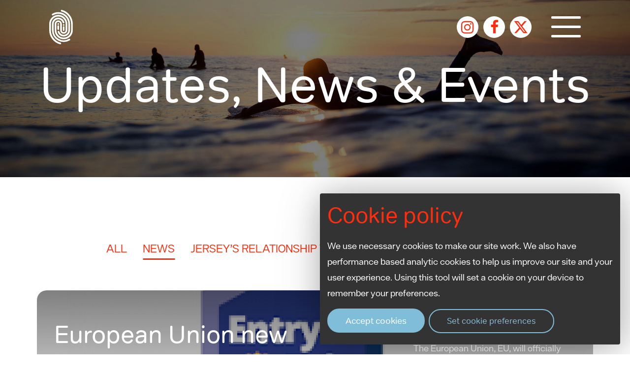

--- FILE ---
content_type: text/html; charset=UTF-8
request_url: https://islandidentity.je/news/news
body_size: 17427
content:
<!DOCTYPE html>
<html  lang="en">
<head>
<!-- Google Tag Manager -->
<script>(function(w,d,s,l,i){w[l]=w[l]||[];w[l].push({'gtm.start':
new Date().getTime(),event:'gtm.js'});var f=d.getElementsByTagName(s)[0],
j=d.createElement(s),dl=l!='dataLayer'?'&l='+l:'';j.async=true;j.src=
'https://www.googletagmanager.com/gtm.js?id='+i+dl;f.parentNode.insertBefore(j,f);
})(window,document,'script','dataLayer','GTM-NJZCL9W');</script>
<!-- End Google Tag Manager -->
<meta name="msvalidate.01" content="D9491CB5085A8C482D5CBE9EE23E40EA">
<title>Updates, News &amp; Events | Island Identity</title>
<!-- Meta -->
<meta charset="utf-8">
<meta name="viewport" content="width=device-width, initial-scale=1, user-scalable=no">
<meta name="description" content="Latest News and Updates">
<meta name="keywords" content="News, updates, events">
<meta name="robots" content="index, follow">
<!-- Other Tags -->
<meta name="pinterest" content="nopin">
<!-- Canonical -->
<link rel="canonical" href="https://islandidentity.je/news/news">
<!-- Open Graph -->
<meta property="og:type" content="website">
<meta property="og:title" content="Updates, News &amp; Events">
<meta property="og:url" content="https://islandidentity.je/news/news">
<meta property="og:site_name" content="Island Identity">
<meta property="og:description" content="Latest News and Updates">
<meta property="og:locale" content="en_GB">
<meta property="og:image" content="https://s3-eu-west-2.amazonaws.com/island-identity-xklzrrjhwf/uploads/public/609/3aa/e8a/6093aae8a7a7e473987497.png">
<!-- Twitter Card -->
<meta name="twitter:card" content="summary_large_image">
<meta name="twitter:site" content="@GovJersey">
<meta name="twitter:title" content="Updates, News &amp; Events">
<meta name="twitter:description" content="Latest News and Updates">
<meta name="twitter:image:alt" content="Updates, News &amp; Events">
<meta name="twitter:image" content="https://s3-eu-west-2.amazonaws.com/island-identity-xklzrrjhwf/uploads/public/609/3aa/f22/6093aaf226bf2532237564.png">
<!-- Article Schemas -->
<script type="application/ld+json">
{"@context":"http:\/\/schema.org","@type":"NewsArticle","image":{"@type":"ImageObject","url":"https:\/\/s3-eu-west-2.amazonaws.com\/island-identity-xklzrrjhwf\/uploads\/public\/68f\/764\/b7e\/68f764b7eea44105014348.png"},"headline":"European Union new Entry\/Exit System goes live on 12 October 2025","datePublished":"2025-10-08 11:40:14","dateModified":"2025-10-21 11:47:22","description":"The European Union, EU, will officially launch its new Entry\/Exit System, EES, on 12 October 2025, marking a significant shift in border control procedures for non-EU nationals.","mainEntityOfPage":{"@type":"WebPage","@id":"https:\/\/islandidentity.je\/news\/article\/european-union-new-entryexit-system-goes-live-12-october-2025"},"publisher":{"@type":"Organization","name":"Island Identity","logo":{"@type":"ImageObject","url":"https:\/\/s3-eu-west-2.amazonaws.com\/island-identity-xklzrrjhwf\/uploads\/public\/609\/3aa\/fcd\/6093aafcd9c96937578604.png"}},"author":{"@type":"Person","name":"Francesca Cleworth"}}
</script>
<script type="application/ld+json">
{"@context":"http:\/\/schema.org","@type":"NewsArticle","image":{"@type":"ImageObject","url":"https:\/\/s3-eu-west-2.amazonaws.com\/island-identity-xklzrrjhwf\/uploads\/public\/68c\/bc2\/756\/68cbc27569606046874708.png"},"headline":"Island sites taking part in European Heritage Days","datePublished":"2025-09-15 09:26:44","dateModified":"2025-09-18 09:27:36","description":"Four local sites and attractions will open their doors for free or with reduced entry this week, when Jersey joins the 42nd European Heritage Days.","mainEntityOfPage":{"@type":"WebPage","@id":"https:\/\/islandidentity.je\/news\/article\/island-sites-taking-part-european-heritage-days"},"publisher":{"@type":"Organization","name":"Island Identity","logo":{"@type":"ImageObject","url":"https:\/\/s3-eu-west-2.amazonaws.com\/island-identity-xklzrrjhwf\/uploads\/public\/609\/3aa\/fcd\/6093aafcd9c96937578604.png"}},"author":{"@type":"Person","name":"Francesca Cleworth"}}
</script>
<script type="application/ld+json">
{"@context":"http:\/\/schema.org","@type":"NewsArticle","image":{"@type":"ImageObject","url":"https:\/\/s3-eu-west-2.amazonaws.com\/island-identity-xklzrrjhwf\/uploads\/public\/688\/0bb\/4a0\/6880bb4a03adb371715695.jpg"},"headline":"Jersey Connections Claude Cahun Social","datePublished":"2025-07-11 11:37:07","dateModified":"2025-07-23 11:38:34","description":"London-based Jersey Connections members gathered at the Southwark Playhouse in July, to watch a theatre production of \u2018Who is Claude Cahun?","mainEntityOfPage":{"@type":"WebPage","@id":"https:\/\/islandidentity.je\/news\/article\/jersey-connections-claude-cahun-social"},"publisher":{"@type":"Organization","name":"Island Identity","logo":{"@type":"ImageObject","url":"https:\/\/s3-eu-west-2.amazonaws.com\/island-identity-xklzrrjhwf\/uploads\/public\/609\/3aa\/fcd\/6093aafcd9c96937578604.png"}},"author":{"@type":"Person","name":"Francesca Cleworth"}}
</script>
<script type="application/ld+json">
{"@context":"http:\/\/schema.org","@type":"NewsArticle","image":{"@type":"ImageObject","url":"https:\/\/s3-eu-west-2.amazonaws.com\/island-identity-xklzrrjhwf\/uploads\/public\/685\/16a\/ad4\/68516aad46338230421475.jpg"},"headline":"\u2018Hotdesk St Malo\u2019 available for Channel Islands organisations to build links with Brittany stakeholders","datePublished":"2025-06-17 14:14:25","dateModified":"2025-06-17 14:16:34","description":"Channel Islands businesses and industry groups looking to build links in Brittany are being reminded that they have free access to two meeting rooms in St Malo.","mainEntityOfPage":{"@type":"WebPage","@id":"https:\/\/islandidentity.je\/news\/article\/hotdesk-st-malo-available-channel-islands-organisations-build-links-brittany-stakeholder"},"publisher":{"@type":"Organization","name":"Island Identity","logo":{"@type":"ImageObject","url":"https:\/\/s3-eu-west-2.amazonaws.com\/island-identity-xklzrrjhwf\/uploads\/public\/609\/3aa\/fcd\/6093aafcd9c96937578604.png"}},"author":{"@type":"Person","name":"Francesca Cleworth"}}
</script>
<script type="application/ld+json">
{"@context":"http:\/\/schema.org","@type":"NewsArticle","image":{"@type":"ImageObject","url":"https:\/\/s3-eu-west-2.amazonaws.com\/island-identity-xklzrrjhwf\/uploads\/public\/683\/db5\/eed\/683db5eedf332798196688.jpg"},"headline":"Jersey Connections Summer Newsletter","datePublished":"2025-06-02 15:27:48","dateModified":"2025-06-03 11:17:24","description":"Welcome to the first edition of Jersey Connections\u2019 newsletter.","mainEntityOfPage":{"@type":"WebPage","@id":"https:\/\/islandidentity.je\/news\/article\/jersey-connections-newsletter"},"publisher":{"@type":"Organization","name":"Island Identity","logo":{"@type":"ImageObject","url":"https:\/\/s3-eu-west-2.amazonaws.com\/island-identity-xklzrrjhwf\/uploads\/public\/609\/3aa\/fcd\/6093aafcd9c96937578604.png"}},"author":{"@type":"Person","name":"Francesca Cleworth"}}
</script>
<script type="application/ld+json">
{"@context":"http:\/\/schema.org","@type":"NewsArticle","image":{"@type":"ImageObject","url":"https:\/\/s3-eu-west-2.amazonaws.com\/island-identity-xklzrrjhwf\/uploads\/public\/684\/81c\/e05\/68481ce0539d7153796732.jpg"},"headline":"Reflecting on 80 Years Since the SS Vega: Honouring the Past, Embracing the Future","datePublished":"2025-05-12 12:50:14","dateModified":"2025-06-10 12:55:02","description":"On Thursday 8th May an event at Maritime House marked the 80th anniversary of the SS Vega's arrival in Jersey.","mainEntityOfPage":{"@type":"WebPage","@id":"https:\/\/islandidentity.je\/news\/article\/reflecting-80-years-ss-vega-honouring-past-embracing-future"},"publisher":{"@type":"Organization","name":"Island Identity","logo":{"@type":"ImageObject","url":"https:\/\/s3-eu-west-2.amazonaws.com\/island-identity-xklzrrjhwf\/uploads\/public\/609\/3aa\/fcd\/6093aafcd9c96937578604.png"}},"author":{"@type":"Person","name":"Francesca Cleworth"}}
</script>
<script type="application/ld+json">
{"@context":"http:\/\/schema.org","@type":"NewsArticle","image":{"@type":"ImageObject","url":"https:\/\/s3-eu-west-2.amazonaws.com\/island-identity-xklzrrjhwf\/uploads\/public\/682\/454\/27e\/68245427e5d0c972564498.jpg"},"headline":"Paris event marks the start of Liberation 80 schedule","datePublished":"2025-05-01 09:23:37","dateModified":"2025-05-14 09:28:27","description":"The Government of Jersey held its inaugural event at the British Embassy in Paris this week, to mark the start of celebrations for the 80th anniversary of Liberation.","mainEntityOfPage":{"@type":"WebPage","@id":"https:\/\/islandidentity.je\/news\/article\/paris-event-marks-start-liberation-80-schedule"},"publisher":{"@type":"Organization","name":"Island Identity","logo":{"@type":"ImageObject","url":"https:\/\/s3-eu-west-2.amazonaws.com\/island-identity-xklzrrjhwf\/uploads\/public\/609\/3aa\/fcd\/6093aafcd9c96937578604.png"}},"author":{"@type":"Person","name":"Francesca Cleworth"}}
</script>
<script type="application/ld+json">
{"@context":"http:\/\/schema.org","@type":"NewsArticle","image":{"@type":"ImageObject","url":"https:\/\/s3-eu-west-2.amazonaws.com\/island-identity-xklzrrjhwf\/uploads\/public\/67f\/e28\/e0b\/67fe28e0bd3ca501758720.jpeg"},"headline":"Government unveils proposals to transform Fort Regent into a 21st century leisure destination","datePublished":"2025-04-02 10:37:41","dateModified":"2025-04-15 10:37:51","description":"The Government of Jersey, through its Regeneration Steering Group, has unveiled ambitious proposals to redevelop Fort Regent, restoring its status as the Island\u2019s premier leisure and entertainment hub","mainEntityOfPage":{"@type":"WebPage","@id":"https:\/\/islandidentity.je\/news\/article\/government-unveils-proposals-transform-fort-regent-21st-century-leisure-destination"},"publisher":{"@type":"Organization","name":"Island Identity","logo":{"@type":"ImageObject","url":"https:\/\/s3-eu-west-2.amazonaws.com\/island-identity-xklzrrjhwf\/uploads\/public\/609\/3aa\/fcd\/6093aafcd9c96937578604.png"}},"author":{"@type":"Person","name":"Francesca Cleworth"}}
</script>
<script type="application/ld+json">
{"@context":"http:\/\/schema.org","@type":"NewsArticle","image":{"@type":"ImageObject","url":"https:\/\/s3-eu-west-2.amazonaws.com\/island-identity-xklzrrjhwf\/uploads\/public\/67c\/edf\/a11\/67cedfa114002760055734.jpg"},"headline":"'Jersey Connections' screening of Bergerac","datePublished":"2025-03-10 12:49:13","dateModified":"2025-03-10 12:50:33","description":"Deputy Labey recently hosted a special screening of classic detective series Bergerac for Jersey Connections members.","mainEntityOfPage":{"@type":"WebPage","@id":"https:\/\/islandidentity.je\/news\/article\/jersey-connections-screening-bergerac"},"publisher":{"@type":"Organization","name":"Island Identity","logo":{"@type":"ImageObject","url":"https:\/\/s3-eu-west-2.amazonaws.com\/island-identity-xklzrrjhwf\/uploads\/public\/609\/3aa\/fcd\/6093aafcd9c96937578604.png"}},"author":{"@type":"Person","name":"Francesca Cleworth"}}
</script><link rel="apple-touch-icon" sizes="180x180" href="https://islandidentity.je/themes/island-identity/assets/images/favicons/apple-touch-icon.png">
<link rel="icon" type="image/png" sizes="32x32" href="https://islandidentity.je/themes/island-identity/assets/images/favicons/favicon-32x32.png">
<link rel="icon" type="image/png" sizes="16x16" href="https://islandidentity.je/themes/island-identity/assets/images/favicons/favicon-16x16.png">
<link rel="manifest" href="https://islandidentity.je/themes/island-identity/assets/images/favicons/site.webmanifest">
<link rel="mask-icon" href="https://islandidentity.je/themes/island-identity/assets/images/favicons/safari-pinned-tab.svg" data-color="#80bdd9">
<link rel="shortcut icon" href="https://islandidentity.je/themes/island-identity/assets/images/favicons/favicon.ico">
<meta name="msapplication-TileColor" content="#80bdd9">
<meta name="msapplication-config" content="https://islandidentity.je/themes/island-identity/assets/images/favicons/browserconfig.xml">
<meta name="theme-color" content="#80bdd9"><link type="text/plain" rel="author" href="https://islandidentity.je/humans.txt">
<!-- BugSnag API Key not set -->
<link rel="stylesheet" href="//use.typekit.net/dfu5krq.css">
<style>
 @font-face{font-family:"Halenoir-Bold";src:url('/themes/island-identity/assets/myfonts/HalenoirBold/webFonts/HalenoirBold/font.woff2') format('woff2'), url('/themes/island-identity/assets/myfonts/HalenoirBold/webFonts/HalenoirBold/font.woff') format('woff')} @font-face{font-family:"Halenoir-Medium";src:url('/themes/island-identity/assets/myfonts/HalenoirMedium/webFonts/HalenoirMedium/font.woff2') format('woff2'), url('/themes/island-identity/assets/myfonts/HalenoirMedium/webFonts/HalenoirMedium/font.woff') format('woff')} @font-face{font-family:"Halenoir-Regular";src:url('/themes/island-identity/assets/myfonts/HalenoirRegular/webFonts/HalenoirRegular/font.woff2') format('woff2'), url('/themes/island-identity/assets/myfonts/HalenoirRegular/webFonts/HalenoirRegular/font.woff') format('woff')}
</style>
<style>
/*
|---------------
| Random Colours
|---------------
*/
.department-details .section-list ul li a.yellow:before,
.island-identity-grid-tiles .section-list ul li a.yellow:before
{
    background: #ffd92d;
} 
.department-details .section-list ul li a.lilac:before,
.island-identity-grid-tiles .section-list ul li a.lilac:before
{
    background: #bd8cc3;
} 
.department-details .section-list ul li a.teal:before,
.island-identity-grid-tiles .section-list ul li a.teal:before
{
    background: #67c2ae;
} 
.department-details .section-list ul li a.cyan:before,
.island-identity-grid-tiles .section-list ul li a.cyan:before
{
    background: #80bdd9;
} 
.department-details .section-list ul li a.pink:before,
.island-identity-grid-tiles .section-list ul li a.pink:before
{
    background: #f9a0ce;
} 
.department-details .section-list ul li a.green:before,
.island-identity-grid-tiles .section-list ul li a.green:before
{
    background: #88cd8b;
} 
/*
|-------------------
| Department Colours
|-------------------
 */
.department-details.island-identity-project .intro-copy h2 {
	color: #fe2d0d !important;
}
.department-details.island-identity-project .header-banner .title-and-copy .button {
	background: #fe2d0d;
	border-color: #fe2d0d;
}
.department-details.island-identity-project .header-banner .title-and-copy .button:hover {
	color: #fe2d0d !important;
}
.department-details.island-identity-project .header-banner .title-and-copy .button:hover:after {
	border-left: 1.6rem solid #fe2d0d;
}
.island-identity-department-list li article.island-identity-project .icon {
	color: #fe2d0d;
}
.island-identity-department-list li article.island-identity-project h2 {
	color: #fe2d0d;
}
.island-identity-department-list li article.island-identity-project a {
	border-color: #fe2d0d;
	background: #fe2d0d;
}
.island-identity-department-list li article.island-identity-project a:hover {
	color: #fe2d0d !important;
	border-color: #fe2d0d;
}
.department-details.about-jersey .intro-copy h2 {
	color: #67c2ae !important;
}
.department-details.about-jersey .header-banner .title-and-copy .button {
	background: #67c2ae;
	border-color: #67c2ae;
}
.department-details.about-jersey .header-banner .title-and-copy .button:hover {
	color: #67c2ae !important;
}
.department-details.about-jersey .header-banner .title-and-copy .button:hover:after {
	border-left: 1.6rem solid #67c2ae;
}
.island-identity-department-list li article.about-jersey .icon {
	color: #67c2ae;
}
.island-identity-department-list li article.about-jersey h2 {
	color: #67c2ae;
}
.island-identity-department-list li article.about-jersey a {
	border-color: #67c2ae;
	background: #67c2ae;
}
.island-identity-department-list li article.about-jersey a:hover {
	color: #67c2ae !important;
	border-color: #67c2ae;
}

</style>
<link rel="stylesheet" href="https://islandidentity.je/combine/b5da1abb8540531758a7f1d6c4a8b9ef-1747055377.css">
<script>
   var tps = {"baseUrl":"https:\/\/islandidentity.je","appName":"Island Identity","appEnv":"production","theme":"island-identity","formBuilder":{"reCaptchaSiteKey":"9335f9eb-de82-4145-b53a-b7a58915f671","theme":"light","size":"normal"},"googleAnalytics":{"trackingId":"UA-196422425-1"},"tpsTheme":{"colours":{"primary":"#fe2d0d","secondary":"#80bdd9","tertiary":"#67c2ae","success":"#88cd8b","error":"#fe2d0d"},"choices":[],"burgerMenuActive":false,"globalScrollFunctions":[]},"contentBlocks":{"tweet":{"align":"left","theme":"light","linkColor":"#333333","width":325,"conversation":"","cards":""}},"openStreetMap":{"defaultType":"streetMap","mapMarkerUrl":"https:\/\/islandidentity.je\/map-marker-svg","zoomLevel":16},"events":{"monthList":{"events":false,"slider":false,"sticky":false}}};
</script>
<script src="https://islandidentity.je/combine/52e0eb79fde0b245b1bbd9bffe725152-1620639225.js"></script>
<script src="https://platform-api.sharethis.com/js/sharethis.js#property=6489ce3491ef70001294d1cc&amp;product=inline-share-buttons&amp;source=platform"></script>
<script>
/**
 * Configure Cookie Manager.
 */
window.orejimeConfig = {
    appElement: 'main',
    isExternalPrivacyPolicyLink: 0,
    privacyPolicy: '/privacy-policy',
    cookieExpiresAfterDays: 30,
    debug: false,
    cookieName: 'cookie_preferences',
    translations: {
        en: {
            accept: 'Accept cookies',
            consentNotice: {
                learnMore: 'Set cookie preferences',
                title: 'Cookie policy',
                description: "We use necessary cookies to make our site work. We also have performance based analytic cookies to help us improve our site and your user experience. Using this tool will set a cookie on your device to remember your preferences.",
                privacyPolicy: {
                    name: '',
                    text: ''
                }
            },
            acceptAll: 'Accept all cookies',
            declineAll: 'Decline all cookies',
            consentModal: {
                description: 'Here you can see and customise the information that we collect about you.'
            },
                        'google-analytics': {
                description: 'Statistic cookies help Island-Identity to understand how visitors interact with websites by collecting and reporting information anonymously.'
            },            'october-session': {
                description: 'This website cannot function properly without this cookie.'
            },
            purposes: {
                                performance: 'Performance',                                statistics: 'Statistics'                            }
                    }
    },
        apps: [
                {
            name: 'google-analytics',
            title: 'Google Analytics',
                        purposes: [
                                'statistics'                            ],
                                    cookies: [
                                '_ga',                                '_gat',                                '_gid'                            ],
                        required: false,
            default: true,
            callback: function(consent, app) {tps.log("User consent for app " + app.name + ": consent=" + consent);}
        }, 
                {
            name: 'october-session',
            title: 'October Session',
                        purposes: [
                                'performance'                            ],
                                    cookies: [
                                'october_session'                            ],
                        required: true,
            default: true,
            callback: function(consent, app) {tps.log("User consent for app " + app.name + ": consent=" + consent);}
        } 
         
    ]
    };

/**
 * Hack to disable all apps by default.
 */
if(!document.cookie.match(/^(.*;)?\s*cookie_preferences\s*=\s*[^;]+(.*)?$/)) {
    var orejimeTimer = setInterval(function() {
        if(typeof orejime !== 'undefined') {
            clearInterval(orejimeTimer);
            if(!document.cookie.match(/^(.*;)?\s*cookie_preferences\s*=\s*[^;]+(.*)?$/) && Object.keys(orejime.internals.manager.consents).length) {
                document.getElementsByClassName('orejime-Notice-learnMoreButton')[0].addEventListener('click', function() {
                    document.getElementsByClassName('orejime-AppToggles-disableAll')[0].click();
                });
                document.getElementsByClassName('orejime-Notice-saveButton')[0].addEventListener('click', function() {
                    for(var cookieName in orejime.internals.manager.consents) {
                        orejime.internals.manager.consents[cookieName] = true;
                    }
                    orejime.internals.manager.saveAndApplyConsents();
                });
            }
        }
    }, 50);
}
</script>
<script
    type="text/plain"
    data-src="https://www.googletagmanager.com/gtag/js?id=UA-196422425-1"
    data-type="application/javascript"
    data-name="google-analytics"></script>
<script
    type="text/plain"
    data-type="application/javascript"
    data-name="google-analytics">
window.dataLayer = window.dataLayer || [];
function gtag() {
    dataLayer.push(arguments);
}
gtag('js', new Date());
gtag('set', {
    'cookie_domain': 'auto'
});
gtag('config', 'UA-196422425-1');

</script>
<script src="//cdnjs.cloudflare.com/polyfill/v3/polyfill.min.js?features=es6,Array.prototype.includes,CustomEvent,Object.entries,Object.values,URL" crossorigin="anonymous"></script>
<script
    type="text/plain"
    data-src="//platform.twitter.com/widgets.js"
    data-type="application/javascript"
    data-name="twitter"></script>
<script>
svg4everybody();
</script>
</head>
<body
    data-pjax="onLoad"
    data-pjax-function="initialiseUiKit"
    class="preloading ">
    <!-- Google Tag Manager (noscript) -->
    <noscript><iframe src="https://www.googletagmanager.com/ns.html?id=GTM-NJZCL9W"
    height="0" width="0" style="display:none;visibility:hidden"></iframe></noscript>
    <!-- End Google Tag Manager (noscript) -->
        <header
    class="header"
    data-pjax="beforePjax"
    data-pjax-function="updateMenusIsActiveState">
    <div
        data-pjax="page"
        data-pjax-function="calculatePageScrolled" 
        data-pjax-arguments="[100]"
        class="header-inner">
        <div
            data-pjax="beforePjax"
            data-pjax-function="updateHeaderBackgroundColour"
            class="uk-grid">
            <div
                data-pjax="onLoad"
                data-pjax-function="initialiseHeaderBackgroundColour"
                class="uk-width-1-1">
                <a href="/" class="logo">
                    <svg xmlns="http://www.w3.org/2000/svg" xmlns:xlink="http://www.w3.org/1999/xlink" viewBox="0 0 348.912 168.3">
  <defs>
    <clipPath>
      <path d="M0,95.565H348.912v-168.3H0Z" transform="translate(0 72.735)" fill="#fff"/>
    </clipPath>
  </defs>
  <g clip-path="url(#clip-path)">
    <g class="fingerprint" transform="translate(-0.001 0.002)">
      <path d="M65.372,39.06A71.03,71.03,0,0,0,12.361-29.57,4.172,4.172,0,0,0,7.213-26.7a4.169,4.169,0,0,0,2.876,5.148c.056.016.111.032.169.044h0A62.7,62.7,0,0,1,57.033,39.057V69.825c0,.023,0,.046,0,.069a35.876,35.876,0,0,1-71.751-.069V39.06A9.179,9.179,0,0,1-5.6,29.816,9.179,9.179,0,0,1,3.642,38.93v30.9a17.52,17.52,0,0,0,35.039,0,.447.447,0,0,0,0-.058V39.06A44.219,44.219,0,0,0-5.391-5.3a44.218,44.218,0,0,0-44.364,44.07V69.827c0,.035.007.069.007.1A71.033,71.033,0,0,0,3.258,138.457a4.169,4.169,0,0,0,2.106-8.066A62.694,62.694,0,0,1-41.411,69.83c0-.028,0-.056,0-.086V39.06A35.879,35.879,0,0,1-5.516,3.206,35.876,35.876,0,0,1,30.335,39.06v30.8a9.178,9.178,0,0,1-18.356-.035V39.06A17.519,17.519,0,0,0-5.449,21.449,17.522,17.522,0,0,0-23.06,38.877v30.95c0,.03,0,.06,0,.088a44.216,44.216,0,1,0,88.432-.088c0-.023,0-.049,0-.072Z" transform="translate(49.755 29.729)" fill="#fff"/>
    </g>
    <g class="fingerprint" transform="translate(40.908 107.051)">
      <path d="M.129.465C.1.37.1.28.082.187.027,0-.045-.169-.1-.354Z" transform="translate(0.098 0.354)" fill="#fff"/>
    </g>
    <g class="fingerprint" transform="translate(12.609 11.22)">
      <path d="M50.632,50.134V19.412A57.542,57.542,0,0,0-6.882-38.157a57.55,57.55,0,0,0-29.6,8.18,4.171,4.171,0,0,0-1.483,5.708,4.171,4.171,0,0,0,5.708,1.483l.067-.042A49.234,49.234,0,0,1,35.328-5.8a49.235,49.235,0,0,1,6.965,25.207V50.226A22.532,22.532,0,0,1-1.74,56.89l0,0c-.15-.41-.236-.646-.236-.646a4.16,4.16,0,0,0-5.125-2.89,4.158,4.158,0,0,0-2.955,4.857c.178.595.37,1.182.581,1.759l-.023.007a30.866,30.866,0,0,0,60.135-9.8.275.275,0,0,0,0-.044" transform="translate(38.536 38.157)" fill="#fff"/>
    </g>
    <g class="fingerprint" transform="translate(13.351 37.91)">
      <path d="M29.862,14.146l.065.236a4.17,4.17,0,1,0,8.038-2.224v0a30.867,30.867,0,0,0-60.693,7.957V50.881c0,.021,0,.042,0,.06a57.544,57.544,0,0,0,87.108,49.334,4.172,4.172,0,0,0-4.292-7.154,49.236,49.236,0,0,1-74.477-42.24c0-.014,0-.028,0-.042V20.113a22.532,22.532,0,0,1,44.253-5.97" transform="translate(22.728 10.767)" fill="#fff"/>
    </g>
    <g class="fingerprint" transform="translate(66.48 80.033)">
      <path d="M2.368,0A4.165,4.165,0,0,0-1.8,4.165v14.95a4.17,4.17,0,1,0,8.339.014V4.17A4.166,4.166,0,0,0,2.372,0Z" transform="translate(1.802 0)" fill="#fff"/>
    </g>
    <g class="fingerprint" transform="translate(66.56 69.839)">
      <path d="M2.368,0A4.17,4.17,0,1,1-1.8,4.17,4.17,4.17,0,0,1,2.368,0" transform="translate(1.802)" fill="#fff"/>
    </g>
    <g class="fingerprint" transform="translate(39.922 75.126)">
      <path d="M2.368,0A4.168,4.168,0,0,0-1.8,4.167V19.115a4.17,4.17,0,0,0,8.339,0V4.17A4.168,4.168,0,0,0,2.372,0Z" transform="translate(1.802)" fill="#fff"/>
    </g>
    <g class="fingerprint" transform="translate(40.002 64.932)">
      <path d="M2.368,0A4.17,4.17,0,1,1-1.8,4.17,4.17,4.17,0,0,1,2.368,0" transform="translate(1.802)" fill="#fff"/>
    </g>
    <g class="text island-i" transform="translate(128.181 30.56)">
      <path d="M2.548,0A4.643,4.643,0,1,1-1.936,4.8c0-.053,0-.1,0-.157A4.538,4.538,0,0,1,2.5,0h.053M-1.427,14.334a3.765,3.765,0,0,1,3.975-3.526,3.765,3.765,0,0,1,3.975,3.526v27.9a3.763,3.763,0,0,1-3.975,3.524,3.763,3.763,0,0,1-3.975-3.524Z" transform="translate(1.94 0.001)" fill="#fff"/>
    </g>
    <g class="text island-s" transform="translate(142.378 40.84)">
      <path d="M7.937,16.376c3.748,0,6.419-.939,6.419-3.524,0-7.872-19.652.588-19.652-14.92,0-6.87,5.054-10.4,13.233-10.4A23.413,23.413,0,0,1,18.673-9.937c1.363.646,1.93,2.642,1.136,4.406-.8,1.821-2.612,2.7-4.091,1.937A17.866,17.866,0,0,0,7.934-5.355c-3.522,0-5.054,1.175-5.054,3.288,0,7.342,19.765-.236,19.765,14.92,0,7.46-6.532,10.69-14.712,10.69A25.758,25.758,0,0,1-4.618,20.428a3.677,3.677,0,0,1-.965-4.757c.965-1.879,2.9-2.7,4.487-1.821a20.684,20.684,0,0,0,9.033,2.527" transform="translate(6.041 12.464)" fill="#fff"/>
    </g>
    <g class="text island-l" transform="translate(176.237 31.327)">
      <path d="M0,2A3.763,3.763,0,0,1,3.975-1.523,3.761,3.761,0,0,1,7.95,2V39.944a3.761,3.761,0,0,1-3.975,3.524A3.763,3.763,0,0,1,0,39.944Z" transform="translate(0 1.523)" fill="#fff"/>
    </g>
    <g class="text island-a" transform="translate(189.87 40.839)">
      <path d="M9.385,20.445c-9.144,0-16.528-7.694-16.528-18.032,0-10.278,7.384-17.974,16.528-17.974A13.267,13.267,0,0,1,20.4-9.628h.113v-1.879a3.711,3.711,0,0,1,3.92-3.524,3.763,3.763,0,0,1,3.975,3.524v27.9a3.724,3.724,0,0,1-3.975,3.524,3.675,3.675,0,0,1-3.92-3.524V2.413a9.817,9.817,0,0,0-9.656-9.984A9.855,9.855,0,0,0,1.205,2.413a9.869,9.869,0,0,0,9.656,10.045,10.1,10.1,0,0,0,2.67-.352c1.476-.646,3.01.588,3.806,2.173.852,1.763.454,3.876-.909,4.7a14.04,14.04,0,0,1-7.043,1.467" transform="translate(7.143 15.561)" fill="#fff"/>
    </g>
    <g class="text island-n" transform="translate(232.244 40.839)">
      <path d="M4.516,18.145A3.763,3.763,0,0,1,.541,21.669a3.764,3.764,0,0,1-3.978-3.524v-27.9A3.765,3.765,0,0,1,.541-13.28,3.765,3.765,0,0,1,4.516-9.754ZM19,1.7c0-4.581-2.5-8.045-7.212-7.518L10.705-5.7C9.174-5.526,7.7-6.875,7.357-8.756a3.454,3.454,0,0,1,1.988-4.17,12.551,12.551,0,0,1,4.885-.882c7.668,0,12.724,5.815,12.724,14.45v17.5a3.764,3.764,0,0,1-3.978,3.524A3.763,3.763,0,0,1,19,18.145Z" transform="translate(3.437 13.81)" fill="#fff"/>
    </g>
    <g class="text island-d" transform="translate(268.315 31.328)">
      <path d="M9.418,25.845c-9.144,0-16.586-7.694-16.586-18.032,0-10.278,7.441-17.974,16.586-17.974A13.267,13.267,0,0,1,20.437-4.228h.113V-16.147a3.711,3.711,0,0,1,3.92-3.524,3.764,3.764,0,0,1,3.978,3.524V21.8A3.726,3.726,0,0,1,24.47,25.32,3.675,3.675,0,0,1,20.55,21.8V7.816a9.817,9.817,0,0,0-9.656-9.984A9.9,9.9,0,0,0,1.183,7.816,9.916,9.916,0,0,0,10.894,17.86a10.1,10.1,0,0,0,2.67-.352c1.476-.648,3.01.588,3.806,2.173.852,1.761.454,3.876-.909,4.7a14.041,14.041,0,0,1-7.043,1.465" transform="translate(7.168 19.671)" fill="#fff"/>
    </g>
    <g class="text identity-i" transform="translate(128.181 80.217)">
      <path d="M2.548,0A4.643,4.643,0,1,1-1.936,4.8c0-.053,0-.1,0-.157A4.539,4.539,0,0,1,2.5,0h.051M-1.427,14.334A3.764,3.764,0,0,1,2.548,10.81a3.765,3.765,0,0,1,3.978,3.524v27.9a3.764,3.764,0,0,1-3.978,3.524,3.763,3.763,0,0,1-3.975-3.524Z" transform="translate(1.94 0.001)" fill="#fff"/>
    </g>
    <g class="text identity-d" transform="translate(142.326 80.985)">
      <path d="M9.418,25.847c-9.144,0-16.586-7.694-16.586-18.032C-7.168-2.464.273-10.16,9.418-10.16A13.267,13.267,0,0,1,20.437-4.227h.113V-16.148a3.711,3.711,0,0,1,3.92-3.524,3.764,3.764,0,0,1,3.978,3.524V21.795a3.726,3.726,0,0,1-3.978,3.524,3.675,3.675,0,0,1-3.92-3.524V7.817A9.818,9.818,0,0,0,10.894-2.17,9.9,9.9,0,0,0,1.183,7.817a9.917,9.917,0,0,0,9.711,10.045,10.1,10.1,0,0,0,2.67-.354c1.476-.646,3.01.588,3.806,2.175.852,1.761.454,3.876-.909,4.7a14.04,14.04,0,0,1-7.043,1.467" transform="translate(7.168 19.672)" fill="#fff"/>
    </g>
    <g class="text identity-e" transform="translate(183.619 90.494)">
      <path d="M8.162,8.273H20.772a9.478,9.478,0,0,0-9.031-6.754c-5.285,0-9.6,4.7-9.6,10.16,0,5.521,4.318,10.572,9.883,10.572a13.024,13.024,0,0,0,8.351-2.994,3.248,3.248,0,0,1,4.713.116,3.6,3.6,0,0,1,.738,4.817,19.686,19.686,0,0,1-13.8,5.519C1.8,29.709-6.21,22.016-6.21,11.677A17.724,17.724,0,0,1,11.262-6.295c.16,0,.319,0,.479,0A17.775,17.775,0,0,1,29.405,11.677,4.054,4.054,0,0,1,25.372,15.5H8.162c-1.647,0-3.01-1.643-3.01-3.64a3.332,3.332,0,0,1,3.01-3.582" transform="translate(6.212 6.297)" fill="#fff"/>
    </g>
    <g class="text identity-n" transform="translate(224.916 90.497)">
      <path d="M4.516,18.145A3.763,3.763,0,0,1,.541,21.669a3.764,3.764,0,0,1-3.978-3.524v-27.9A3.764,3.764,0,0,1,.541-13.28,3.763,3.763,0,0,1,4.516-9.756ZM19,1.7c0-4.581-2.5-8.045-7.212-7.518L10.705-5.7C9.174-5.526,7.7-6.875,7.357-8.756a3.455,3.455,0,0,1,1.988-4.17,12.594,12.594,0,0,1,4.885-.882c7.668,0,12.724,5.815,12.724,14.45v17.5a3.765,3.765,0,0,1-3.978,3.524A3.763,3.763,0,0,1,19,18.145Z" transform="translate(3.437 13.81)" fill="#fff"/>
    </g>
    <g class="text identity-t" transform="translate(259.622 83.332)">
      <path d="M2.259,1.968A3.8,3.8,0,0,1,6.234-1.5a3.8,3.8,0,0,1,3.978,3.466v4.7H13.05c1.647,0,3.01,1.645,3.01,3.642s-1.363,3.642-3.01,3.642H1.291c-1.647,0-3.01-1.645-3.01-3.642s1.363-3.642,3.01-3.642h.965Zm7.953,18.384V30.63a1.964,1.964,0,0,0,1.87,2.055.543.543,0,0,1,.06,0h.909c1.647,0,3.01,1.761,3.01,3.994s-1.363,3.994-3.01,3.994H11.574c-6.532,0-9.313-3.29-9.313-10.045V20.354a3.793,3.793,0,0,1,3.975-3.466,3.793,3.793,0,0,1,3.975,3.466Z" transform="translate(1.719 1.498)" fill="#fff"/>
    </g>
    <g class="text identity-second-i" transform="translate(281.776 80.217)">
      <path d="M2.55,0A4.643,4.643,0,1,1-1.935,4.8c0-.051,0-.1,0-.155A4.542,4.542,0,0,1,2.5,0H2.55M-1.426,14.334A3.761,3.761,0,0,1,2.55,10.81a3.761,3.761,0,0,1,3.975,3.524v27.9A3.763,3.763,0,0,1,2.55,45.756a3.763,3.763,0,0,1-3.975-3.524Z" transform="translate(1.94 0.001)" fill="#fff"/>
    </g>
    <g class="text identity-second-t" transform="translate(294.558 83.332)">
      <path d="M2.257,1.968A3.8,3.8,0,0,1,6.232-1.5,3.8,3.8,0,0,1,10.21,1.968v4.7h2.839c1.647,0,3.01,1.645,3.01,3.642s-1.363,3.642-3.01,3.642H1.292c-1.647,0-3.01-1.645-3.01-3.642s1.363-3.642,3.01-3.642h.965ZM10.21,20.352V30.63a1.964,1.964,0,0,0,1.87,2.055.543.543,0,0,1,.06,0h.909c1.647,0,3.01,1.761,3.01,3.994s-1.363,3.994-3.01,3.994H11.573c-6.532,0-9.316-3.29-9.316-10.045V20.354a3.793,3.793,0,0,1,3.975-3.466,3.8,3.8,0,0,1,3.978,3.466Z" transform="translate(1.718 1.498)" fill="#fff"/>
    </g>
    <g class="text identity-y" transform="translate(315.637 91.04)">
      <path d="M4.189,12-2.91-3.742A3.889,3.889,0,0,1-.753-8.675,3.648,3.648,0,0,1,4.3-7.206L11.4,8.533a3.891,3.891,0,0,1-2.159,4.933A3.648,3.648,0,0,1,4.189,12M5.552,30.5,22.594-7.206a3.645,3.645,0,0,1,5.054-1.469,3.888,3.888,0,0,1,2.159,4.933L12.767,33.967a3.649,3.649,0,0,1-5.056,1.469A3.894,3.894,0,0,1,5.552,30.5Z" transform="translate(3.189 9.133)" fill="#fff"/>
    </g>
    <g class="text defining-d" transform="translate(127.651 140.969)">
      <path d="M.543,11.354A.827.827,0,0,1-.4,10.667a.792.792,0,0,1,0-.234V-7.71a.826.826,0,0,1,.715-.926.877.877,0,0,1,.234,0H6.1a12.848,12.848,0,0,1,4.047.6,7.933,7.933,0,0,1,5.141,4.94,12.548,12.548,0,0,1,.72,4.477,12.361,12.361,0,0,1-.72,4.433,7.958,7.958,0,0,1-5.141,4.926,12.838,12.838,0,0,1-4.047.6ZM14.077,1.39a10.467,10.467,0,0,0-.6-3.744,7.035,7.035,0,0,0-1.685-2.619A6.952,6.952,0,0,0,9.211-6.53,10.125,10.125,0,0,0,5.9-7.051H1.351V9.769H5.9a10.651,10.651,0,0,0,3.355-.5,6.656,6.656,0,0,0,2.578-1.541A7.026,7.026,0,0,0,13.487,5.1,10.607,10.607,0,0,0,14.077,1.39Z" transform="translate(0.413 8.641)" fill="#fff"/>
    </g>
    <g class="text defining-e" transform="translate(146.488 146.046)">
      <path d="M7.54,4.072a.614.614,0,0,1-.215.532.922.922,0,0,1-.562.16H-3.979A7.094,7.094,0,0,0-2.611,9.249,4.6,4.6,0,0,0,1.146,10.84,5.491,5.491,0,0,0,2.8,10.623a4.248,4.248,0,0,0,1.152-.546,3.835,3.835,0,0,0,.791-.72q.316-.389.548-.736a3.382,3.382,0,0,1,.287-.345.471.471,0,0,1,.345-.116,1.134,1.134,0,0,1,.576.174.538.538,0,0,1,.289.486,1.3,1.3,0,0,1-.289.743,7.275,7.275,0,0,1-.678.872,4.832,4.832,0,0,1-1.064.886,6.618,6.618,0,0,1-1.541.7,6.837,6.837,0,0,1-2.076.287,7.4,7.4,0,0,1-2.98-.562,5.828,5.828,0,0,1-2.145-1.583,7,7,0,0,1-1.31-2.434,10.308,10.308,0,0,1-.447-3.14A9.75,9.75,0,0,1-5.263,1.5,6.93,6.93,0,0,1-3.893-.937,6.381,6.381,0,0,1-1.748-2.52,6.628,6.628,0,0,1,1.058-3.1a6.579,6.579,0,0,1,2.793.562A5.855,5.855,0,0,1,5.88-1.009,6.528,6.528,0,0,1,7.118,1.266,9.162,9.162,0,0,1,7.54,4.072m-6.511-5.7a4.991,4.991,0,0,0-2.073.4,4.321,4.321,0,0,0-1.5,1.094,5.183,5.183,0,0,0-.949,1.613,7.269,7.269,0,0,0-.433,1.93h9.79A7.442,7.442,0,0,0,5.45,1.495,5.212,5.212,0,0,0,4.531-.1,4.407,4.407,0,0,0,3.076-1.21a4.615,4.615,0,0,0-2.045-.419Z" transform="translate(5.738 3.1)" fill="#fff"/>
    </g>
    <g class="text defining-f-i" transform="translate(161.059 140.488)">
      <path d="M6.2,4.268H-.655V16.592a.818.818,0,0,1-.215.662.969.969,0,0,1-.62.171.907.907,0,0,1-.6-.171.85.85,0,0,1-.2-.662V4.268H-4.14a.486.486,0,0,1-.46-.2,1.038,1.038,0,0,1-.116-.518A1.1,1.1,0,0,1-4.6,3a.486.486,0,0,1,.46-.2H-2.3V.869A4.352,4.352,0,0,1-2-.757a3.461,3.461,0,0,1,.907-1.31A4.375,4.375,0,0,1,.423-2.93a6.423,6.423,0,0,1,2.145-.317A7.912,7.912,0,0,1,5.879-2.5a4.435,4.435,0,0,1,.808.477A.7.7,0,0,1,7-1.463a.771.771,0,0,1-.215.548.611.611,0,0,1-.447.229.834.834,0,0,1-.359-.086C5.856-.829,5.708-.905,5.534-1A9.6,9.6,0,0,0,4.34-1.579a5.015,5.015,0,0,0-1.916-.315,3.178,3.178,0,0,0-2.362.747A2.953,2.953,0,0,0-.658.985V2.8H7a.967.967,0,0,1,.62.174.823.823,0,0,1,.218.659v12.96a.828.828,0,0,1-.218.662.965.965,0,0,1-.62.171.911.911,0,0,1-.6-.171.859.859,0,0,1-.2-.662Z" transform="translate(4.718 3.249)" fill="#fff"/>
    </g>
    <g class="text defining-n" transform="translate(177.729 146.042)">
      <path d="M.952,8.114a.813.813,0,0,1-.215.659,1.191,1.191,0,0,1-1.238,0,.815.815,0,0,1-.218-.659V-5.1A.729.729,0,0,1-.5-5.723a.924.924,0,0,1,.56-.157,1.03,1.03,0,0,1,.6.157.7.7,0,0,1,.231.62v2.619q.174-.375.548-1.009a5.008,5.008,0,0,1,1.05-1.222A6.482,6.482,0,0,1,4.134-5.737,5.553,5.553,0,0,1,6.424-6.17a5.17,5.17,0,0,1,3.584,1.226,4.868,4.868,0,0,1,1.368,3.816V8.259q0,.691-.777.692-.892,0-.891-.692V-.5a4.855,4.855,0,0,0-.794-3A3.369,3.369,0,0,0,6.077-4.529a4.5,4.5,0,0,0-2.332.576,4.9,4.9,0,0,0-1.6,1.483A6.33,6.33,0,0,0,1.241-.427,9.079,9.079,0,0,0,.952,1.806Z" transform="translate(0.725 6.175)" fill="#fff"/>
    </g>
    <g class="text defining-second-i" transform="translate(193.569 140.778)">
      <path d="M0,.719A1.228,1.228,0,0,1,.347-.232a1.262,1.262,0,0,1,1.671,0,1.22,1.22,0,0,1,.345.951A1.183,1.183,0,0,1,0,.891,1.058,1.058,0,0,1,0,.719ZM.377,5.845a.845.845,0,0,1,.2-.659.909.909,0,0,1,.6-.174.971.971,0,0,1,.62.174.813.813,0,0,1,.215.659V19.008a.813.813,0,0,1-.215.659.955.955,0,0,1-.62.171.9.9,0,0,1-.6-.171.847.847,0,0,1-.2-.659Z" transform="translate(0.002 0.547)" fill="#fff"/>
    </g>
    <g class="text defining-second-n" transform="translate(199.7 146.042)">
      <path d="M.952,8.114a.813.813,0,0,1-.215.659,1.191,1.191,0,0,1-1.238,0,.815.815,0,0,1-.218-.659V-5.1A.729.729,0,0,1-.5-5.723a.924.924,0,0,1,.56-.157,1.03,1.03,0,0,1,.6.157.7.7,0,0,1,.231.62v2.619q.174-.375.548-1.009a5.008,5.008,0,0,1,1.05-1.222A6.482,6.482,0,0,1,4.134-5.737,5.56,5.56,0,0,1,6.424-6.17a5.166,5.166,0,0,1,3.584,1.226,4.861,4.861,0,0,1,1.37,3.816V8.259q0,.691-.777.692-.892,0-.893-.692V-.5a4.868,4.868,0,0,0-.791-3A3.372,3.372,0,0,0,6.08-4.529a4.489,4.489,0,0,0-2.332.576,4.88,4.88,0,0,0-1.6,1.483A6.33,6.33,0,0,0,1.241-.427,9.079,9.079,0,0,0,.952,1.806Z" transform="translate(0.725 6.175)" fill="#fff"/>
    </g>
    <g class="text defining-g" transform="translate(215.026 146.048)">
      <path d="M7.505,8.584a5.851,5.851,0,0,1-1.786,4.665,7.01,7.01,0,0,1-4.78,1.557,10.2,10.2,0,0,1-2.217-.229,9.538,9.538,0,0,1-1.756-.548A5.764,5.764,0,0,1-4.1,13.453a.875.875,0,0,1-.4-.747,1.1,1.1,0,0,1,.229-.662.672.672,0,0,1,.548-.317,1.01,1.01,0,0,1,.546.19q.288.187.659.389a10.259,10.259,0,0,0,1.442.659,5.791,5.791,0,0,0,2.043.317,6.471,6.471,0,0,0,1.858-.259,4.185,4.185,0,0,0,1.557-.835,3.93,3.93,0,0,0,1.064-1.5,5.773,5.773,0,0,0,.389-2.247V5.882A4.9,4.9,0,0,1,3.747,8.126a6.53,6.53,0,0,1-3.1.692,6.079,6.079,0,0,1-2.707-.576,5.845,5.845,0,0,1-2-1.583A6.878,6.878,0,0,1-5.3,4.241a10.961,10.961,0,0,1-.416-3.112,10.571,10.571,0,0,1,.43-3.11A7.089,7.089,0,0,1-4.029-4.4,5.655,5.655,0,0,1-2-5.967,6.408,6.408,0,0,1,.737-6.53a5.938,5.938,0,0,1,3.08.733A6.179,6.179,0,0,1,5.862-3.823V-5.408a.871.871,0,0,1,.215-.676.924.924,0,0,1,.62-.19.867.867,0,0,1,.6.19.906.906,0,0,1,.2.676ZM-3.9,1.229A8.983,8.983,0,0,0-3.581,3.7a5.6,5.6,0,0,0,.935,1.925A4.091,4.091,0,0,0-1.1,6.858a4.873,4.873,0,0,0,2.1.43,4.7,4.7,0,0,0,2.131-.458,4.465,4.465,0,0,0,1.557-1.28A5.62,5.62,0,0,0,5.636,3.6a9.293,9.293,0,0,0,.317-2.485A6.607,6.607,0,0,0,4.571-3.355,4.7,4.7,0,0,0,.827-4.949a4.579,4.579,0,0,0-2.073.444A4,4,0,0,0-2.729-3.239a5.686,5.686,0,0,0-.879,1.953A10.126,10.126,0,0,0-3.9,1.229" transform="translate(5.712 6.534)" fill="#fff"/>
    </g>
    <g class="text jersey-j" transform="translate(237.78 140.778)">
      <path  d="M3.432,10.841a4.044,4.044,0,0,0,3.4-1.266,6.254,6.254,0,0,0,.979-3.853V-7.388a.821.821,0,0,1,.236-.676,1.2,1.2,0,0,1,1.289,0,.824.824,0,0,1,.236.676V6a6.848,6.848,0,0,1-1.488,4.838,6.162,6.162,0,0,1-4.69,1.583A7.572,7.572,0,0,1,.88,12.058a5.907,5.907,0,0,1-1.717-.907A4.317,4.317,0,0,1-1.89,9.978a5.91,5.91,0,0,1-.548-1.152,2.134,2.134,0,0,1-.146-.5,3.193,3.193,0,0,1-.028-.447.716.716,0,0,1,.4-.618,1.511,1.511,0,0,1,.634-.16c.345,0,.615.3.808.893a5.84,5.84,0,0,0,.416.937A3.414,3.414,0,0,0,.4,9.848a4.078,4.078,0,0,0,1.21.708,5.053,5.053,0,0,0,1.826.285" transform="translate(2.612 8.251)" fill="#fff"/>
    </g>
    <g class="text jersey-e" transform="translate(253.093 146.046)">
      <path d="M7.539,4.072a.614.614,0,0,1-.215.532.922.922,0,0,1-.562.16H-3.979A7.108,7.108,0,0,0-2.612,9.249,4.6,4.6,0,0,0,1.146,10.84,5.491,5.491,0,0,0,2.8,10.623a4.248,4.248,0,0,0,1.152-.546,3.835,3.835,0,0,0,.791-.72c.211-.259.393-.5.546-.736a3.739,3.739,0,0,1,.289-.345.471.471,0,0,1,.345-.116,1.127,1.127,0,0,1,.576.174.541.541,0,0,1,.289.486,1.3,1.3,0,0,1-.289.743,7.5,7.5,0,0,1-.676.872,4.965,4.965,0,0,1-1.067.886,6.645,6.645,0,0,1-1.539.7,6.857,6.857,0,0,1-2.076.287,7.383,7.383,0,0,1-2.98-.562,5.81,5.81,0,0,1-2.147-1.583,7,7,0,0,1-1.31-2.434,10.452,10.452,0,0,1-.447-3.14A9.688,9.688,0,0,1-5.261,1.5,6.889,6.889,0,0,1-3.893-.937,6.4,6.4,0,0,1-1.749-2.52,6.639,6.639,0,0,1,1.061-3.1a6.593,6.593,0,0,1,2.793.562A5.906,5.906,0,0,1,5.883-1.009,6.528,6.528,0,0,1,7.121,1.266a9.23,9.23,0,0,1,.419,2.807m-6.507-5.7a5.012,5.012,0,0,0-2.078.4,4.321,4.321,0,0,0-1.5,1.094,5.229,5.229,0,0,0-.949,1.613,7.269,7.269,0,0,0-.433,1.93H5.871a7.446,7.446,0,0,0-.419-1.916A5.183,5.183,0,0,0,4.531-.1,4.453,4.453,0,0,0,3.078-1.212,4.661,4.661,0,0,0,1.03-1.629Z" transform="translate(5.738 3.1)" fill="#fff"/>
    </g>
    <g class="text jersey-r" transform="translate(269.416 146.242)">
      <path d="M.952,8a.787.787,0,0,1-.231.659,1.034,1.034,0,0,1-.632.174A.921.921,0,0,1-.5,8.66.813.813,0,0,1-.718,8V-5.218a.757.757,0,0,1,.2-.62A.857.857,0,0,1,.031-6a.987.987,0,0,1,.59.157.728.728,0,0,1,.215.62v2.707A6.194,6.194,0,0,1,1.889-4.182,6.033,6.033,0,0,1,3.169-5.29,4.986,4.986,0,0,1,4.495-5.9a4.469,4.469,0,0,1,1.238-.187,1.29,1.29,0,0,1,.863.229.913.913,0,0,1,.259.72.806.806,0,0,1-.634.946.8.8,0,0,1-.287,0A4.567,4.567,0,0,0,2.276-2.643,6.791,6.791,0,0,0,.952,1.892Z" transform="translate(0.725 6.09)" fill="#fff"/>
    </g>
    <g class="text jersey-s" transform="translate(278.293 146.039)">
      <path d="M.261,7.944A.968.968,0,0,1-.2,7.19a.868.868,0,0,1,.287-.611.853.853,0,0,1,.6-.292.811.811,0,0,1,.444.143c.143.1.349.222.615.375a7.657,7.657,0,0,0,1.495.75A6.709,6.709,0,0,0,5.627,7.9a4.425,4.425,0,0,0,2.656-.687,2.308,2.308,0,0,0,.932-1.978,4.588,4.588,0,0,0-.086-.889,1.883,1.883,0,0,0-.4-.817,2.663,2.663,0,0,0-.99-.687,8.9,8.9,0,0,0-1.823-.53L4.366,2.025a10.756,10.756,0,0,1-1.608-.447A4.44,4.44,0,0,1,1.451.845,3.383,3.383,0,0,1,.562-.277,3.536,3.536,0,0,1,.231-1.862,3.668,3.668,0,0,1,1.671-4.914,6.08,6.08,0,0,1,5.5-6.039a9.214,9.214,0,0,1,1.886.174A8.047,8.047,0,0,1,8.8-5.446a6.435,6.435,0,0,1,.979.488c.259.164.467.3.62.416a1.534,1.534,0,0,1,.345.347.691.691,0,0,1,.146.4.815.815,0,0,1-.218.576.668.668,0,0,1-.5.229A1,1,0,0,1,9.693-3.1c-.143-.079-.3-.174-.474-.289a10.876,10.876,0,0,0-1.541-.791A5.809,5.809,0,0,0,5.389-4.57a3.728,3.728,0,0,0-2.608.75A2.468,2.468,0,0,0,1.99-1.948,2.175,2.175,0,0,0,2.58-.495,4.011,4.011,0,0,0,4.871.5L6.828.873A6.251,6.251,0,0,1,9.91,2.27a3.619,3.619,0,0,1,1.064,2.779A3.9,3.9,0,0,1,9.591,8.217a6.122,6.122,0,0,1-4,1.152,10.717,10.717,0,0,1-1.944-.162A11.341,11.341,0,0,1,2.106,8.83,7.106,7.106,0,0,1,.981,8.365C.673,8.2.435,8.06.261,7.944" transform="translate(0.199 6.046)" fill="#fff"/>
    </g>
    <g class="text jersey-second-e" transform="translate(291.538 146.046)">
      <path d="M7.538,4.072a.614.614,0,0,1-.215.532.922.922,0,0,1-.562.16H-3.98A7.094,7.094,0,0,0-2.613,9.249,4.6,4.6,0,0,0,1.145,10.84,5.491,5.491,0,0,0,2.8,10.623a4.248,4.248,0,0,0,1.152-.546,3.835,3.835,0,0,0,.791-.72q.316-.389.548-.736a3.382,3.382,0,0,1,.287-.345.471.471,0,0,1,.345-.116,1.134,1.134,0,0,1,.576.174.535.535,0,0,1,.287.486,1.286,1.286,0,0,1-.287.743,7.275,7.275,0,0,1-.678.872,5.02,5.02,0,0,1-1.064.886,6.618,6.618,0,0,1-1.541.7,6.832,6.832,0,0,1-2.073.287,7.4,7.4,0,0,1-2.98-.562A5.828,5.828,0,0,1-3.98,10.165,6.961,6.961,0,0,1-5.29,7.731a10.308,10.308,0,0,1-.447-3.14A9.75,9.75,0,0,1-5.262,1.5,6.925,6.925,0,0,1-3.895-.937,6.413,6.413,0,0,1-1.747-2.52,6.621,6.621,0,0,1,1.059-3.1a6.593,6.593,0,0,1,2.793.562A5.877,5.877,0,0,1,5.881-1.009,6.528,6.528,0,0,1,7.119,1.266a9.17,9.17,0,0,1,.419,2.807m-6.511-5.7a4.991,4.991,0,0,0-2.073.4,4.321,4.321,0,0,0-1.5,1.094,5.183,5.183,0,0,0-.949,1.613,7.18,7.18,0,0,0-.433,1.93h9.79a7.442,7.442,0,0,0-.416-1.916A5.237,5.237,0,0,0,4.526-.1,4.406,4.406,0,0,0,3.072-1.212a4.642,4.642,0,0,0-2.043-.416Z" transform="translate(5.737 3.1)" fill="#fff"/>
    </g>
    <g class="text jersey-y" transform="translate(306.221 146.307)">
      <path d="M2.765,11.462c-.174.423-.421.634-.75.634a.913.913,0,0,1-.59-.2.675.675,0,0,1-.243-.548,2.181,2.181,0,0,1,.2-.72L3.542,5.789-1.93-7.285c-.039-.093-.076-.206-.116-.329A1.279,1.279,0,0,1-2.1-7.974a.6.6,0,0,1,.331-.56,1.458,1.458,0,0,1,.733-.19c.25,0,.46.211.634.634L4.461,3.63l5.1-11.75c.155-.4.366-.6.634-.6a1.325,1.325,0,0,1,.692.19.565.565,0,0,1,.317.5,1.116,1.116,0,0,1-.058.3c-.039.125-.076.245-.116.359Z" transform="translate(2.104 8.724)" fill="#fff"/>
    </g>
  </g>
</svg>
                </a>
                <div class="burger-button">
                    <button
    type="button"
    data-pjax="onLoad"
    data-pjax-function="initialiseBurgerMenu"
    class="hamburger hamburger--squeeze">
    <span class="hamburger-box">
                <span class="hamburger-inner"></span>
    </span>
</button>
                </div>
                                <!-- START Social Media Profiles -->
                <ul class="social-media-profiles"><li><a
                            href="https://www.instagram.com/islandidentity.je"
                            target="_blank"
                            class="no-pjax instagram"
                            title="Instagram"><i class="social-icon uk-icon uk-icon-instagram instagram-link"></i></a></li><li><a
                            href="https://www.facebook.com/GovernmentofJersey"
                            target="_blank"
                            class="no-pjax facebook"
                            title="Facebook"><i class="social-icon uk-icon uk-icon-facebook facebook-link"></i></a></li><li><a
                            href="https://twitter.com/GovJersey"
                            target="_blank"
                            class="no-pjax x"
                            title="X"><i class="social-icon uk-icon uk-icon-x x-link"></i></a></li></ul>                <!-- END Social Media Profiles -->
                            </div>
        </div>
    </div>
    </header>
<div data-pjax="onLoad"
     data-pjax-function="menuAccordionOnLoad"><div data-pjax="page"
         data-pjax-function="menuAccordionPageLoad"><nav class="mobile-menu"><ul class=" report-pages-parent-container"><li class=" report-pages-parent-item"><a href="/report/island-identity-project"><span class="text">Island Identity Project</span><span class="line"></span></a></li><li class=" report-pages-parent-item"><a href="https://islandidentity.je/resources"><span class="text">Resources</span><span class="line"></span></a></li><li class=" report-pages-parent-item"><a href="https://islandidentity.je/ambassador-jersey-packs"><span class="text">Ambassador for Jersey Packs</span><span class="line"></span></a></li><li class=" report-pages-parent-item"><a href="https://islandidentity.je/jersey-connections"><span class="text">Jersey Connections</span><span class="line"></span></a></li><li class=" report-pages-parent-item"><a href="https://islandidentity.je/about"><span class="text">About</span><span class="line"></span></a></li><li class=" report-pages-parent-item"><a href="https://islandidentity.je/national-day-and-jersey-anthem"><span class="text">National Day and Jersey Anthem</span><span class="line"></span></a></li><li class=" report-pages-parent-item"><a href="https://islandidentity.je/news"><span class="text">Updates, News &amp; Events</span><span class="line"></span></a></li><li class=" report-pages-parent-item"><a href="https://islandidentity.je/get-in-touch"><span class="text">Get in Touch</span><span class="line"></span></a></li></ul></nav></div></div>    <div class="preloader">
    <div class="preloader-animation"
         data-pjax="onLoad"
         data-pjax-function="initialiseIdentityPreloader">
        <svg xmlns="http://www.w3.org/2000/svg" viewBox="0 0 124.6 182.8">
    <path class="finger-line" d="M76.5,137.3h0a29,29,0,0,0,29-29V73.8c0-31.6-26.5-57.1-58.1-57.1,0,0-14-.9-29.4,8.3" style="fill:none;stroke:#000;stroke-linecap:round;stroke-miterlimit:10;stroke-width:9px"/>
    <path class="finger-line" d="M58.5,178.3s-54-14.1-54-71.6V74.8C6.9,31.5,47.4,30.9,47.4,30.9c24,0,43.9,20,43.9,44.1v32.9a14.5,14.5,0,0,1-14.5,14.5h0a14.5,14.5,0,0,1-14.5-14.5l.2-33.1A14.4,14.4,0,0,0,48,60.3h0A14.4,14.4,0,0,0,33.5,74.8v33A43.5,43.5,0,0,0,77,151.3h0a43.2,43.2,0,0,0,43.1-43.5v-32C118.8,16.4,65.9,4.5,65.9,4.5" style="fill:none;stroke:#000;stroke-linecap:round;stroke-miterlimit:10;stroke-width:9px"/>
    <path class="finger-line" d="M75.7,67.3C73.3,56.6,63,45.7,47.3,45.7S19,59,19,74.8v34.8c.4,31.2,26.3,56.4,57.6,56.4,0,0,15.6.6,29.8-8.3" style="fill:none;stroke:#000;stroke-linecap:round;stroke-miterlimit:10;stroke-width:9px"/>
    <path class="finger-line" d="M48.8,115.7s5.1,20.2,27.7,21.6" style="fill:none;stroke:#000;stroke-linecap:round;stroke-miterlimit:10;stroke-width:9px"/>
    <circle cx="76.5" cy="80.3" r="4.5"/>
    <circle cx="47.8" cy="75" r="4.5"/>
    <path class="finger-line" d="M47.7,86v16.3" style="fill:none;stroke:#000;stroke-linecap:round;stroke-miterlimit:10;stroke-width:9px"/>
    <path class="finger-line" d="M76.4,91.3v16.3" style="fill:none;stroke:#000;stroke-linecap:round;stroke-miterlimit:10;stroke-width:9px"/>
</svg>
    </div>
    <div data-pjax="onLoad"
         data-pjax-function="initialiseRevealAnimations"></div>
</div>    <div class="pjax-container">
        <main><!-- START News Page -->
<div class="page news">
    <!-- START CMS Page Content Blocks -->
<!-- START Header Banner Content Block -->
<section
    data-pjax="page"
    data-pjax-function="initialiseViewedElement"
    data-pjax-arguments="[&quot;.content-block.header-banner-1&quot;]"
    class="content-block header-banner header-banner-1">
        <div class="background-image lazy" data-original="https://s3-eu-west-2.amazonaws.com/island-identity-xklzrrjhwf/media/banners/news-banner.jpg"></div>
        <div class="title-and-copy uk-text-center">
        <h1>Updates, News &amp; Events</h1>
            </div>
</section>
<!-- END Header Banner Content Block -->
<!-- END CMS Page Content Blocks -->    <!-- START Blog Posts Style 1 -->
<div
    class="news-article-list style-3"
    data-pjax="page"
    data-pjax-function="initialiseMobileHover"
    data-pjax-arguments="[&quot;.news-article-item&quot;,&quot;header&quot;]">
            <!-- START Featured News Article ( Mobile ) -->
    <div class="mobile-featured-article uk-visible-small">
        <!-- START Featured Article -->
<article class="lazy" data-original="https://s3-eu-west-2.amazonaws.com/island-identity-xklzrrjhwf/uploads/public/68f-764-b7e-EES-68f764b7eea44105014348-1920-500-crop-50-50.png">
    <a href="/news/article/european-union-new-entryexit-system-goes-live-12-october-2025">
        <header>
            <div class="uk-container uk-container-center">
                <div class="uk-grid">
                    <div class="uk-width-1-1 uk-width-medium-1-2 uk-width-large-2-3">
                        <div>
                            <h2>European Union new Entry/Exit System goes live on 12 October 2025</h2>
                        </div>
                    </div>
                    <div class="uk-width-1-1 uk-width-medium-1-2 uk-width-large-1-3">
                        <div>
                            <time datetime="2025-10-08T11:40">8 October 2025</time>
                            <p>The European Union, EU, will officially launch its new Entry/Exit System, EES, on 12 October 2025, marking a significant shift in border control procedures for non-EU nationals.</p>
                        </div>
                    </div>
                </div>
            </div>
        </header>
    </a>
</article>
<!-- END Featured Article -->    </div>  
    <!-- END Featured News Article ( Mobile ) -->
        <div
        class="uk-container uk-container-center"
        data-pjax="page"
        data-pjax-function="initialiseArticleHover">
                <div class="uk-grid">
            <div class="uk-width-1-1">
                <ul class="category-filter">
                    <li class="">
                        <a href="/news">All</a>
                    </li>
                                            <li class="is-active">
                            <a href="/news/news/1">News</a>
                        </li>
                                            <li class="">
                            <a href="/news/jerseys-relationship-france/1">Jersey’s Relationship with France</a>
                        </li>
                                            <li class="">
                            <a href="/news/always-jersey/1">Jersey Connections</a>
                        </li>
                                    </ul>
            </div>
        </div>
                <div class="uk-grid">
                        <!-- START Featured News Article ( Desktop ) -->
            <div class="uk-width-1-1">
                <div class="uk-hidden-small featured-article">
                    <!-- START Featured Article -->
<article class="lazy" data-original="https://s3-eu-west-2.amazonaws.com/island-identity-xklzrrjhwf/uploads/public/68f-764-b7e-EES-68f764b7eea44105014348-1920-500-crop-50-50.png">
    <a href="/news/article/european-union-new-entryexit-system-goes-live-12-october-2025">
        <header>
            <div class="uk-container uk-container-center">
                <div class="uk-grid">
                    <div class="uk-width-1-1 uk-width-medium-1-2 uk-width-large-2-3">
                        <div>
                            <h2>European Union new Entry/Exit System goes live on 12 October 2025</h2>
                        </div>
                    </div>
                    <div class="uk-width-1-1 uk-width-medium-1-2 uk-width-large-1-3">
                        <div>
                            <time datetime="2025-10-08T11:40">8 October 2025</time>
                            <p>The European Union, EU, will officially launch its new Entry/Exit System, EES, on 12 October 2025, marking a significant shift in border control procedures for non-EU nationals.</p>
                        </div>
                    </div>
                </div>
            </div>
        </header>
    </a>
</article>
<!-- END Featured Article -->                </div>
            </div>
            <!-- END Featured News Article ( Desktop ) -->
                    </div>
        <ul class="uk-grid">
                        <li class="uk-width-1-1 uk-width-medium-1-3">
                <div>
                    <!-- START News Article Style 3 -->
<article class="news-article-item remove-padding">
        <a href="/news/article/island-sites-taking-part-european-heritage-days">
        <header data-original="https://s3-eu-west-2.amazonaws.com/island-identity-xklzrrjhwf/uploads/public/68c-bc2-756-the-tunnels-entrance-68cbc27569606046874708-1080-1397-crop-50-50.png" class="lazy">
            <div class="details">
                <time datetime="2025-09-15T09:26">15 September 2025</time>
                <h4>Island sites taking part in European Heritage Days</h4>
            </div>
                        <div class="category">
                <div class="uk-container uk-container-center">
                    <div class="uk-grid">
                        <div class="uk-width-1-1">
                                                    </div>
                    </div>
                </div>
            </div>
                    </header>
    </a>
    </article>
<!-- END News Article Style 3 -->
                </div>
            </li>
                        <li class="uk-width-1-1 uk-width-medium-1-3">
                <div>
                    <!-- START News Article Style 3 -->
<article class="news-article-item remove-padding">
        <a href="/news/article/jersey-connections-claude-cahun-social">
        <header data-original="https://s3-eu-west-2.amazonaws.com/island-identity-xklzrrjhwf/uploads/public/688-0bb-4a0-claude-1-6880bb4a03adb371715695-1080-1397-crop-50-50.JPG" class="lazy">
            <div class="details">
                <time datetime="2025-07-11T11:37">11 July 2025</time>
                <h4>Jersey Connections Claude Cahun Social</h4>
            </div>
                        <div class="category">
                <div class="uk-container uk-container-center">
                    <div class="uk-grid">
                        <div class="uk-width-1-1">
                                                    </div>
                    </div>
                </div>
            </div>
                    </header>
    </a>
    </article>
<!-- END News Article Style 3 -->
                </div>
            </li>
                        <li class="uk-width-1-1 uk-width-medium-1-3">
                <div>
                    <!-- START News Article Style 3 -->
<article class="news-article-item remove-padding">
        <a href="/news/article/hotdesk-st-malo-available-channel-islands-organisations-build-links-brittany-stakeholder">
        <header data-original="https://s3-eu-west-2.amazonaws.com/island-identity-xklzrrjhwf/uploads/public/685-16a-ad4-teddy-charti-MLVxZFOul7c-unsplash-68516aad46338230421475-1080-1397-crop-50-50.jpg" class="lazy">
            <div class="details">
                <time datetime="2025-06-17T14:14">17 June 2025</time>
                <h4>‘Hotdesk St Malo’ available for Channel Islands organisations to build links with Brittany stakeholders</h4>
            </div>
                        <div class="category">
                <div class="uk-container uk-container-center">
                    <div class="uk-grid">
                        <div class="uk-width-1-1">
                                                    </div>
                    </div>
                </div>
            </div>
                    </header>
    </a>
    </article>
<!-- END News Article Style 3 -->
                </div>
            </li>
                        <li class="uk-width-1-1 uk-width-medium-1-3">
                <div>
                    <!-- START News Article Style 3 -->
<article class="news-article-item remove-padding">
        <a href="/news/article/jersey-connections-newsletter">
        <header data-original="https://s3-eu-west-2.amazonaws.com/island-identity-xklzrrjhwf/uploads/public/683-db5-eed-hunter-scott-twKetU9dw9U-unsplash-683db5eedf332798196688-1080-1397-crop-50-50.jpg" class="lazy">
            <div class="details">
                <time datetime="2025-06-02T15:27">2 June 2025</time>
                <h4>Jersey Connections Summer Newsletter</h4>
            </div>
                        <div class="category">
                <div class="uk-container uk-container-center">
                    <div class="uk-grid">
                        <div class="uk-width-1-1">
                                                    </div>
                    </div>
                </div>
            </div>
                    </header>
    </a>
    </article>
<!-- END News Article Style 3 -->
                </div>
            </li>
                        <li class="uk-width-1-1 uk-width-medium-1-3">
                <div>
                    <!-- START News Article Style 3 -->
<article class="news-article-item remove-padding">
        <a href="/news/article/reflecting-80-years-ss-vega-honouring-past-embracing-future">
        <header data-original="https://s3-eu-west-2.amazonaws.com/island-identity-xklzrrjhwf/uploads/public/684-81c-e05-download--1--68481ce0539d7153796732-1080-1397-crop-50-50.jpg" class="lazy">
            <div class="details">
                <time datetime="2025-05-12T12:50">12 May 2025</time>
                <h4>Reflecting on 80 Years Since the SS Vega: Honouring the Past, Embracing the Future</h4>
            </div>
                        <div class="category">
                <div class="uk-container uk-container-center">
                    <div class="uk-grid">
                        <div class="uk-width-1-1">
                                                    </div>
                    </div>
                </div>
            </div>
                    </header>
    </a>
    </article>
<!-- END News Article Style 3 -->
                </div>
            </li>
                        <li class="uk-width-1-1 uk-width-medium-1-3">
                <div>
                    <!-- START News Article Style 3 -->
<article class="news-article-item remove-padding">
        <a href="/news/article/paris-event-marks-start-liberation-80-schedule">
        <header data-original="https://s3-eu-west-2.amazonaws.com/island-identity-xklzrrjhwf/uploads/public/682-454-27e-florian-wehde-KqAUa9OAwFY-unsplash-68245427e5d0c972564498-1080-1397-crop-50-50.jpg" class="lazy">
            <div class="details">
                <time datetime="2025-05-01T09:23">1 May 2025</time>
                <h4>Paris event marks the start of Liberation 80 schedule</h4>
            </div>
                        <div class="category">
                <div class="uk-container uk-container-center">
                    <div class="uk-grid">
                        <div class="uk-width-1-1">
                                                    </div>
                    </div>
                </div>
            </div>
                    </header>
    </a>
    </article>
<!-- END News Article Style 3 -->
                </div>
            </li>
                        <li class="uk-width-1-1 uk-width-medium-1-3">
                <div>
                    <!-- START News Article Style 3 -->
<article class="news-article-item remove-padding">
        <a href="/news/article/government-unveils-proposals-transform-fort-regent-21st-century-leisure-destination">
        <header data-original="https://s3-eu-west-2.amazonaws.com/island-identity-xklzrrjhwf/uploads/public/67f-e28-e0b-fortregent-67fe28e0bd3ca501758720-1080-1397-crop-50-50.jpeg" class="lazy">
            <div class="details">
                <time datetime="2025-04-02T10:37">2 April 2025</time>
                <h4>Government unveils proposals to transform Fort Regent into a 21st century leisure destination</h4>
            </div>
                        <div class="category">
                <div class="uk-container uk-container-center">
                    <div class="uk-grid">
                        <div class="uk-width-1-1">
                                                    </div>
                    </div>
                </div>
            </div>
                    </header>
    </a>
    </article>
<!-- END News Article Style 3 -->
                </div>
            </li>
                        <li class="uk-width-1-1 uk-width-medium-1-3">
                <div>
                    <!-- START News Article Style 3 -->
<article class="news-article-item remove-padding">
        <a href="/news/article/jersey-connections-screening-bergerac">
        <header data-original="https://s3-eu-west-2.amazonaws.com/island-identity-xklzrrjhwf/uploads/public/67c-edf-a11-Bergerac-screening--3-cropped-67cedfa114002760055734-1080-1397-crop-50-50.JPG" class="lazy">
            <div class="details">
                <time datetime="2025-03-10T12:49">10 March 2025</time>
                <h4>&#039;Jersey Connections&#039; screening of Bergerac</h4>
            </div>
                        <div class="category">
                <div class="uk-container uk-container-center">
                    <div class="uk-grid">
                        <div class="uk-width-1-1">
                                                    </div>
                    </div>
                </div>
            </div>
                    </header>
    </a>
    </article>
<!-- END News Article Style 3 -->
                </div>
            </li>
                        <li class="uk-width-1-1 uk-width-medium-1-3">
                <div>
                    <!-- START News Article Style 3 -->
<article class="news-article-item remove-padding">
        <a href="/news/article/jersey-anthem-and-national-day-consultation-results">
        <header data-original="https://s3-eu-west-2.amazonaws.com/island-identity-xklzrrjhwf/uploads/public/67b-db2-76d-Double-page-spread-image-67bdb276d16bb537594418-1080-1397-crop-50-50.jpg" class="lazy">
            <div class="details">
                <time datetime="2025-02-18T12:04">18 February 2025</time>
                <h4>Jersey Anthem and National Day consultation results</h4>
            </div>
                        <div class="category">
                <div class="uk-container uk-container-center">
                    <div class="uk-grid">
                        <div class="uk-width-1-1">
                                                    </div>
                    </div>
                </div>
            </div>
                    </header>
    </a>
    </article>
<!-- END News Article Style 3 -->
                </div>
            </li>
                    </ul>
        <div class="uk-grid">
            <div class="uk-width-1-1">
                <div>
                                        <ul class="pagination">
        <li class="page">Page</li>
    <li class="page-numbers">
        <ul class="pagination-page-numbers">
                                                            <li class="page-number page-is-active">
                                                                <a href="https://islandidentity.je/news/news/1">1</a>
                                            </li>
                                                                        <li class="page-number">
                                                                <a href="https://islandidentity.je/news/news/2">2</a>
                                            </li>
                                                                                                                        <li class="page-number">
                                                                <span>...</span>
                            </li>
                                                                        <li class="page-number last-page-number">
                                                                <a href="https://islandidentity.je/news/news/6">6</a>
                                            </li>
                                </ul>
    </li>
            <li class="next-page">
        <a href="https://islandidentity.je/news/news/2"><i role="presentation"></i></a>    </li>
    </ul>                                    </div>
            </div>
        </div>
    </div>
</div>
<!-- END Blog Posts Style 1 -->
</div>
<!-- END News Page --></main>
</div>
<footer class="footer">
    <div class="footer-content">
        <div class="uk-container uk-container-center">
            <div class="uk-grid">
                <div class="uk-width-1-1 uk-width-medium-1-3">
                                        <!-- START Location List -->
                                        <div class="location">
                        <ul>
                                                        <li>
                                <a
                                    href="mailto:&#x69;&#115;&#x6c;&#97;&#110;&#x64;&#105;&#100;&#101;&#110;&#116;&#105;&#116;&#121;&#x40;&#103;&#111;&#118;&#x2e;&#x6a;&#101;"
                                    class="no-pjax">&#105;&#115;&#108;a&#x6e;d&#x69;&#x64;&#x65;nt&#x69;&#116;&#121;&#64;&#x67;&#111;v.&#106;&#101;</a>                            </li>
                        </ul>
                        <address>
                                                        Government of Jersey<br>
                                                                                    Union Street<br>
                            St Helier<br>
                            Jersey<br>
                            JE3 3DN<br>
                                                    </address>
                    </div>
                                        <!-- END Location List -->
                                                            <!-- START Social Media Profiles -->
                    <ul class="social-media-profiles"><li><a
                                href="https://www.instagram.com/islandidentity.je"
                                target="_blank"
                                class="no-pjax instagram"
                                title="Instagram"><i class="social-icon uk-icon uk-icon-instagram instagram-link"></i></a></li><li><a
                                href="https://www.facebook.com/GovernmentofJersey"
                                target="_blank"
                                class="no-pjax facebook"
                                title="Facebook"><i class="social-icon uk-icon uk-icon-facebook facebook-link"></i></a></li><li><a
                                href="https://twitter.com/GovJersey"
                                target="_blank"
                                class="no-pjax x"
                                title="X"><i class="social-icon uk-icon uk-icon-x x-link"></i></a></li></ul>                    <!-- END Social Media Profiles -->
                                    </div>
                <div class="uk-width-1-1 uk-width-medium-1-3">
                    <div class="internal-links">
                                                <nav>
                            
<ul class=" uk-list  report-pages-parent-container">
                        <li class=" report-pages-parent-item">
        <a href="/report/island-identity-project">
            <span class="text">Island Identity Project</span>
            <span class="line"></span>
        </a>
            </li>
                            <li class=" report-pages-parent-item">
        <a href="https://islandidentity.je/resources">
            <span class="text">Resources</span>
            <span class="line"></span>
        </a>
            </li>
                            <li class=" report-pages-parent-item">
        <a href="https://islandidentity.je/ambassador-jersey-packs">
            <span class="text">Ambassador for Jersey Packs</span>
            <span class="line"></span>
        </a>
            </li>
                            <li class=" report-pages-parent-item">
        <a href="https://islandidentity.je/about">
            <span class="text">About</span>
            <span class="line"></span>
        </a>
            </li>
                            <li class=" report-pages-parent-item">
        <a href="https://islandidentity.je/news">
            <span class="text">Updates, News &amp; Events</span>
            <span class="line"></span>
        </a>
            </li>
        </ul>                        </nav>
                    </div>
                </div>
                <!--
                <div class="uk-width-1-1 uk-width-medium-1-3">
                    <div class="internal-links">
                                                <nav>
                            
<ul class=" uk-list  report-pages-parent-container">
                        <li class=" report-pages-parent-item">
        <a href="/report/island-identity-project">
            <span class="text">Island Identity Project</span>
            <span class="line"></span>
        </a>
            </li>
                            <li class=" report-pages-parent-item">
        <a href="https://islandidentity.je/resources">
            <span class="text">Resources</span>
            <span class="line"></span>
        </a>
            </li>
        </ul>                        </nav>
                    </div>
                </div>
                <div class="uk-width-1-1 uk-width-medium-1-3">
                    <div class="internal-links">
                        <nav>
                            
<ul class=" uk-list  report-pages-parent-container">
                        <li class=" report-pages-parent-item">
        <a href="/report/island-identity-project">
            <span class="text">Island Identity Project</span>
            <span class="line"></span>
        </a>
            </li>
                            <li class=" report-pages-parent-item">
        <a href="https://islandidentity.je/resources">
            <span class="text">Resources</span>
            <span class="line"></span>
        </a>
            </li>
                            <li class=" report-pages-parent-item">
        <a href="https://islandidentity.je/ambassador-jersey-packs">
            <span class="text">Ambassador for Jersey Packs</span>
            <span class="line"></span>
        </a>
            </li>
                            <li class=" report-pages-parent-item">
        <a href="https://islandidentity.je/about">
            <span class="text">About</span>
            <span class="line"></span>
        </a>
            </li>
                            <li class=" report-pages-parent-item">
        <a href="https://islandidentity.je/news">
            <span class="text">Updates, News &amp; Events</span>
            <span class="line"></span>
        </a>
            </li>
        </ul>                        </nav>
                    </div>
                </div>
                --->
                <!--
                <div class="uk-width-1-1 uk-width-medium-1-3 uk-width-large-1-4">
                    <div class="external-links">
                        <nav>
                            
<ul class=" uk-list  report-pages-parent-container">
                        <li class=" report-pages-parent-item">
        <a href="https://www.gov.gg">
            <span class="text">www.gov.gg</span>
            <span class="line"></span>
        </a>
            </li>
                            <li class=" report-pages-parent-item">
        <a href="https://www.jersey.com">
            <span class="text">www.jersey.com</span>
            <span class="line"></span>
        </a>
            </li>
                            <li class=" report-pages-parent-item">
        <a href="https://www.jerseyfinance.je">
            <span class="text">www.jerseyfinance.je</span>
            <span class="line"></span>
        </a>
            </li>
                            <li class=" report-pages-parent-item">
        <a href="https://www.finance.je">
            <span class="text">www.finance.je</span>
            <span class="line"></span>
        </a>
            </li>
                            <li class=" report-pages-parent-item">
        <a href="https//www.jerseybusiness.je">
            <span class="text">www.jerseybusiness.je</span>
            <span class="line"></span>
        </a>
            </li>
        </ul>                        </nav>
                    </div>
                </div>
                -->
            </div>
        </div>
    </div>
    <div class="bottom-bar">
        <!-- START Legal and Copyright -->
        <div class="uk-container uk-container-center legal-and-copyright">
            <div class="uk-grid">
                <div class="uk-width-1-1 uk-width-medium-1-2">
                    <div class="copyright">
                        <p>&copy; 2026 Island Identity <span>|</span> All Rights Reserved</p>
                    </div>
                </div>
                <div class="uk-width-1-1 uk-width-medium-1-2 bottom-bar-right">
                    <div class="site-by">
                        <p>
                            Site by
                            <a href="https://www.dexm.co" target="_blank" class="no-pjax" rel="nofollow">DEXM<a/>
                        </p>
                        <nav><ul class="   report-pages-parent-container"><li class="cookie-policy report-pages-parent-item"><a href="https://islandidentity.je/cookie-policy"><span class="text">Privacy and Cookie Policy</span><span class="line"></span></a></li></ul><p>|</p></nav>                    </div>
                </div>
            </div>
        </div>
        <!-- END Legal and Copyright -->
    </div>
</footer>
<script src="https://islandidentity.je/combine/f7867664b1d6994100a61d0ed08ee9fc-1715945482.js"></script>
<script src="//hcaptcha.com/1/api.js?onload=initialiseCaptcha&amp;render=explicit" async defer></script>
</body>
</html>

--- FILE ---
content_type: text/css; charset=UTF-8
request_url: https://islandidentity.je/combine/b5da1abb8540531758a7f1d6c4a8b9ef-1747055377.css
body_size: 79830
content:
body.oc-loading,
body.oc-loading * {cursor:wait !important}
.stripe-loading-indicator {height:5px;background:transparent;position:fixed;top:0;left:0;width:100%;overflow:hidden;z-index:2000}
.stripe-loading-indicator .stripe,
.stripe-loading-indicator .stripe-loaded {height:5px;display:block;background:#0090c0;position:absolute;-webkit-box-shadow:inset 0 1px 1px -1px #FFF,inset 0 -1px 1px -1px #FFF;box-shadow:inset 0 1px 1px -1px #FFF,inset 0 -1px 1px -1px #FFF}
.stripe-loading-indicator .stripe {width:100%;-webkit-animation:oc-infinite-loader 60s linear;animation:oc-infinite-loader 60s linear}
.stripe-loading-indicator .stripe-loaded {width:100%;transform:translate3d(-100%,0,0);opacity:0;filter:alpha(opacity=0)}
.stripe-loading-indicator.loaded {opacity:0;filter:alpha(opacity=0);-webkit-transition:opacity 0.4s linear;transition:opacity 0.4s linear;-webkit-transition-delay:0.3s;transition-delay:0.3s}
.stripe-loading-indicator.loaded .stripe {animation-play-state:paused}
.stripe-loading-indicator.loaded .stripe-loaded {opacity:1;filter:alpha(opacity=100);transform:translate3d(0,0,0);-webkit-transition:transform 0.3s linear;transition:transform 0.3s linear}
.stripe-loading-indicator.hide {display:none}
body >p.flash-message {position:fixed;width:500px;left:50%;top:13px;margin-left:-250px;color:#fff;font-size:14px;padding:10px 30px 10px 15px;z-index:10300;word-wrap:break-word;text-shadow:0 -1px 0 rgba(0,0,0,0.15);text-align:center;-webkit-box-shadow:0 1px 6px rgba(0,0,0,0.12),0 1px 4px rgba(0,0,0,0.24);box-shadow:0 1px 6px rgba(0,0,0,0.12),0 1px 4px rgba(0,0,0,0.24);-webkit-border-radius:3px;-moz-border-radius:3px;border-radius:3px}
body >p.flash-message.fade {opacity:0;filter:alpha(opacity=0);-webkit-transition:all 0.5s,width 0s;transition:all 0.5s,width 0s;-webkit-transform:scale(0.9);-ms-transform:scale(0.9);transform:scale(0.9)}
body >p.flash-message.fade.in {opacity:1;filter:alpha(opacity=100);-webkit-transform:scale(1);-ms-transform:scale(1);transform:scale(1)}
body >p.flash-message.success {background:#8da85e}
body >p.flash-message.error {background:#c30}
body >p.flash-message.warning {background:#f0ad4e}
body >p.flash-message.info {background:#5fb6f5}
body >p.flash-message button.close {float:none;position:absolute;right:10px;top:8px;color:white;font-size:21px;line-height:1;font-weight:bold;opacity:0.2;filter:alpha(opacity=20);padding:0;cursor:pointer;background:transparent;border:0;-webkit-appearance:none;outline:none}
body >p.flash-message button.close:hover,
body >p.flash-message button.close:focus {color:white;text-decoration:none;cursor:pointer;opacity:0.5;filter:alpha(opacity=50)}
@media (max-width:768px) {body >p.flash-message {left:10px;right:10px;top:10px;margin-left:0;width:auto }}
[data-request][data-request-validate] [data-validate-for]:not(.visible),
[data-request][data-request-validate] [data-validate-error]:not(.visible) {display:none}
a.oc-loading:after,
button.oc-loading:after,
span.oc-loading:after {content:'';display:inline-block;vertical-align:middle;margin-left:.4em;height:1em;width:1em;animation:oc-rotate-loader 0.8s infinite linear;border:.2em solid currentColor;border-right-color:transparent;border-radius:50%;opacity:0.5;filter:alpha(opacity=50)}
@-moz-keyframes oc-rotate-loader {0% {-moz-transform:rotate(0deg) }100% {-moz-transform:rotate(360deg) }}
@-webkit-keyframes oc-rotate-loader {0% {-webkit-transform:rotate(0deg) }100% {-webkit-transform:rotate(360deg) }}
@-o-keyframes oc-rotate-loader {0% {-o-transform:rotate(0deg) }100% {-o-transform:rotate(360deg) }}
@-ms-keyframes oc-rotate-loader {0% {-ms-transform:rotate(0deg) }100% {-ms-transform:rotate(360deg) }}
@keyframes oc-rotate-loader {0% {transform:rotate(0deg) }100% {transform:rotate(360deg) }}
@-moz-keyframes oc-infinite-loader {0% {transform:translateX(-100%) }10% {transform:translateX(-50%) }20% {transform:translateX(-25%) }30% {transform:translateX(-12.5%) }40% {transform:translateX(-6.25%) }50% {transform:translateX(-3.125%) }60% {transform:translateX(-1.5625%) }70% {transform:translateX(-0.78125%) }80% {transform:translateX(-0.390625%) }90% {transform:translateX(-0.1953125%) }100% {transform:translateX(-0.09765625%) }}
@-webkit-keyframes oc-infinite-loader {0% {transform:translateX(-100%) }10% {transform:translateX(-50%) }20% {transform:translateX(-25%) }30% {transform:translateX(-12.5%) }40% {transform:translateX(-6.25%) }50% {transform:translateX(-3.125%) }60% {transform:translateX(-1.5625%) }70% {transform:translateX(-0.78125%) }80% {transform:translateX(-0.390625%) }90% {transform:translateX(-0.1953125%) }100% {transform:translateX(-0.09765625%) }}
@-o-keyframes oc-infinite-loader {0% {transform:translateX(-100%) }10% {transform:translateX(-50%) }20% {transform:translateX(-25%) }30% {transform:translateX(-12.5%) }40% {transform:translateX(-6.25%) }50% {transform:translateX(-3.125%) }60% {transform:translateX(-1.5625%) }70% {transform:translateX(-0.78125%) }80% {transform:translateX(-0.390625%) }90% {transform:translateX(-0.1953125%) }100% {transform:translateX(-0.09765625%) }}
@-ms-keyframes oc-infinite-loader {0% {transform:translateX(-100%) }10% {transform:translateX(-50%) }20% {transform:translateX(-25%) }30% {transform:translateX(-12.5%) }40% {transform:translateX(-6.25%) }50% {transform:translateX(-3.125%) }60% {transform:translateX(-1.5625%) }70% {transform:translateX(-0.78125%) }80% {transform:translateX(-0.390625%) }90% {transform:translateX(-0.1953125%) }100% {transform:translateX(-0.09765625%) }}
@keyframes oc-infinite-loader {0% {transform:translateX(-100%) }10% {transform:translateX(-50%) }20% {transform:translateX(-25%) }30% {transform:translateX(-12.5%) }40% {transform:translateX(-6.25%) }50% {transform:translateX(-3.125%) }60% {transform:translateX(-1.5625%) }70% {transform:translateX(-0.78125%) }80% {transform:translateX(-0.390625%) }90% {transform:translateX(-0.1953125%) }100% {transform:translateX(-0.09765625%) }}
.choices {position:relative;margin-bottom:24px;font-size:16px}.choices:focus {outline:none}.choices:last-child {margin-bottom:0}.choices.is-disabled .choices__inner,.choices.is-disabled .choices__input {background-color:#EAEAEA;cursor:not-allowed;-webkit-user-select:none;-moz-user-select:none;-ms-user-select:none;user-select:none}.choices.is-disabled .choices__item {cursor:not-allowed}.choices[data-type*="select-one"] {cursor:pointer}.choices[data-type*="select-one"] .choices__inner {padding-bottom:7.5px}.choices[data-type*="select-one"] .choices__input {display:block;width:100%;padding:10px;border-bottom:1px solid #DDD;background-color:#FFF;margin:0}.choices[data-type*="select-one"] .choices__button {background-image:url("../plugins/thepottingshed/theme/assets/bower_components/choices.js/assets/icons/cross-inverse.svg");padding:0;background-size:8px;height:100%;position:absolute;top:50%;right:0;margin-top:-10px;margin-right:25px;height:20px;width:20px;border-radius:10em;opacity:.5}.choices[data-type*="select-one"] .choices__button:hover,.choices[data-type*="select-one"] .choices__button:focus {opacity:1}.choices[data-type*="select-one"] .choices__button:focus {box-shadow:0 0 0 2px #00BCD4}.choices[data-type*="select-one"]:after {content:"";height:0;width:0;border-style:solid;border-color:#333 transparent transparent transparent;border-width:5px;position:absolute;right:11.5px;top:50%;margin-top:-2.5px;pointer-events:none}.choices[data-type*="select-one"].is-open:after {border-color:transparent transparent #333 transparent;margin-top:-7.5px}.choices[data-type*="select-one"][dir="rtl"]:after {left:11.5px;right:auto}.choices[data-type*="select-one"][dir="rtl"] .choices__button {right:auto;left:0;margin-left:25px;margin-right:0}.choices[data-type*="select-multiple"] .choices__inner,.choices[data-type*="text"] .choices__inner {cursor:text}.choices[data-type*="select-multiple"] .choices__button,.choices[data-type*="text"] .choices__button {position:relative;display:inline-block;margin-top:0;margin-right:-4px;margin-bottom:0;margin-left:8px;padding-left:16px;border-left:1px solid #008fa1;background-image:url("../plugins/thepottingshed/theme/assets/bower_components/choices.js/assets/icons/cross.svg");background-size:8px;width:8px;line-height:1;opacity:.75}.choices[data-type*="select-multiple"] .choices__button:hover,.choices[data-type*="select-multiple"] .choices__button:focus,.choices[data-type*="text"] .choices__button:hover,.choices[data-type*="text"] .choices__button:focus {opacity:1}.choices__inner {display:inline-block;vertical-align:top;width:100%;background-color:#f9f9f9;padding:7.5px 7.5px 3.75px;border:1px solid #DDD;border-radius:2.5px;font-size:14px;min-height:44px;overflow:hidden}.is-focused .choices__inner,.is-open .choices__inner {border-color:#b7b7b7}.is-open .choices__inner {border-radius:2.5px 2.5px 0 0}.is-flipped.is-open .choices__inner {border-radius:0 0 2.5px 2.5px}.choices__list {margin:0;padding-left:0;list-style:none}.choices__list--single {display:inline-block;padding:4px 16px 4px 4px;width:100%}[dir="rtl"] .choices__list--single {padding-right:4px;padding-left:16px}.choices__list--single .choices__item {width:100%}.choices__list--multiple {display:inline}.choices__list--multiple .choices__item {display:inline-block;vertical-align:middle;border-radius:20px;padding:4px 10px;font-size:12px;font-weight:500;margin-right:3.75px;margin-bottom:3.75px;background-color:#00BCD4;border:1px solid #00a5bb;color:#FFF;word-break:break-all}.choices__list--multiple .choices__item[data-deletable] {padding-right:5px}[dir="rtl"] .choices__list--multiple .choices__item {margin-right:0;margin-left:3.75px}.choices__list--multiple .choices__item.is-highlighted {background-color:#00a5bb;border:1px solid #008fa1}.is-disabled .choices__list--multiple .choices__item {background-color:#aaa;border:1px solid #919191}.choices__list--dropdown {display:none;z-index:1;position:absolute;width:100%;background-color:#FFF;border:1px solid #DDD;top:100%;margin-top:-1px;border-bottom-left-radius:2.5px;border-bottom-right-radius:2.5px;overflow:hidden;word-break:break-all}.choices__list--dropdown.is-active {display:block}.is-open .choices__list--dropdown {border-color:#b7b7b7}.is-flipped .choices__list--dropdown {top:auto;bottom:100%;margin-top:0;margin-bottom:-1px;border-radius:.25rem .25rem 0 0}.choices__list--dropdown .choices__list {position:relative;max-height:300px;overflow:auto;-webkit-overflow-scrolling:touch;will-change:scroll-position}.choices__list--dropdown .choices__item {position:relative;padding:10px;font-size:14px}[dir="rtl"] .choices__list--dropdown .choices__item {text-align:right}@media (min-width:640px) {.choices__list--dropdown .choices__item--selectable {padding-right:100px }.choices__list--dropdown .choices__item--selectable:after {content:attr(data-select-text);font-size:12px;opacity:0;position:absolute;right:10px;top:50%;-webkit-transform:translateY(-50%);transform:translateY(-50%) }[dir="rtl"] .choices__list--dropdown .choices__item--selectable {text-align:right;padding-left:100px;padding-right:10px }[dir="rtl"] .choices__list--dropdown .choices__item--selectable:after {right:auto;left:10px }}.choices__list--dropdown .choices__item--selectable.is-highlighted {background-color:#f2f2f2}.choices__list--dropdown .choices__item--selectable.is-highlighted:after {opacity:.5}.choices__item {cursor:default}.choices__item--selectable {cursor:pointer}.choices__item--disabled {cursor:not-allowed;-webkit-user-select:none;-moz-user-select:none;-ms-user-select:none;user-select:none;opacity:.5}.choices__heading {font-weight:600;font-size:12px;padding:10px;border-bottom:1px solid #f7f7f7;color:gray}.choices__button {text-indent:-9999px;-webkit-appearance:none;-moz-appearance:none;appearance:none;border:0;background-color:transparent;background-repeat:no-repeat;background-position:center;cursor:pointer}.choices__button:focus {outline:none}.choices__input {display:inline-block;vertical-align:baseline;background-color:#f9f9f9;font-size:14px;margin-bottom:5px;border:0;border-radius:0;max-width:100%;padding:4px 0 4px 2px}.choices__input:focus {outline:0}[dir="rtl"] .choices__input {padding-right:2px;padding-left:0}.choices__placeholder {opacity:.5}
.la-ball-circus,
.la-ball-circus >div {position:relative;-webkit-box-sizing:border-box;-moz-box-sizing:border-box;box-sizing:border-box}.la-ball-circus {display:block;font-size:0;color:#fff}.la-ball-circus.la-dark {color:#333}.la-ball-circus >div {display:inline-block;float:none;background-color:currentColor;border:0 solid currentColor}.la-ball-circus {width:16px;height:16px}.la-ball-circus >div {position:absolute;top:0;left:-100%;display:block;width:16px;width:100%;height:16px;height:100%;border-radius:100%;opacity:.5;-webkit-animation:ball-circus-position 2.5s infinite cubic-bezier(.25,0,.75,1),ball-circus-size 2.5s infinite cubic-bezier(.25,0,.75,1);-moz-animation:ball-circus-position 2.5s infinite cubic-bezier(.25,0,.75,1),ball-circus-size 2.5s infinite cubic-bezier(.25,0,.75,1);-o-animation:ball-circus-position 2.5s infinite cubic-bezier(.25,0,.75,1),ball-circus-size 2.5s infinite cubic-bezier(.25,0,.75,1);animation:ball-circus-position 2.5s infinite cubic-bezier(.25,0,.75,1),ball-circus-size 2.5s infinite cubic-bezier(.25,0,.75,1)}.la-ball-circus >div:nth-child(1) {-webkit-animation-delay:0s,-.5s;-moz-animation-delay:0s,-.5s;-o-animation-delay:0s,-.5s;animation-delay:0s,-.5s}.la-ball-circus >div:nth-child(2) {-webkit-animation-delay:-.5s,-1s;-moz-animation-delay:-.5s,-1s;-o-animation-delay:-.5s,-1s;animation-delay:-.5s,-1s}.la-ball-circus >div:nth-child(3) {-webkit-animation-delay:-1s,-1.5s;-moz-animation-delay:-1s,-1.5s;-o-animation-delay:-1s,-1.5s;animation-delay:-1s,-1.5s}.la-ball-circus >div:nth-child(4) {-webkit-animation-delay:-1.5s,-2s;-moz-animation-delay:-1.5s,-2s;-o-animation-delay:-1.5s,-2s;animation-delay:-1.5s,-2s}.la-ball-circus >div:nth-child(5) {-webkit-animation-delay:-2s,-2.5s;-moz-animation-delay:-2s,-2.5s;-o-animation-delay:-2s,-2.5s;animation-delay:-2s,-2.5s}.la-ball-circus.la-sm {width:8px;height:8px}.la-ball-circus.la-sm >div {width:8px;height:8px}.la-ball-circus.la-2x {width:32px;height:32px}.la-ball-circus.la-2x >div {width:32px;height:32px}.la-ball-circus.la-3x {width:48px;height:48px}.la-ball-circus.la-3x >div {width:48px;height:48px}@-webkit-keyframes ball-circus-position {50% {left:100% }}
@-moz-keyframes ball-circus-position {50% {left:100% }}
@-o-keyframes ball-circus-position {50% {left:100% }}
@keyframes ball-circus-position {50% {left:100% }}@-webkit-keyframes ball-circus-size {50% {-webkit-transform:scale(.3,.3);transform:scale(.3,.3) }}@-moz-keyframes ball-circus-size {50% {-moz-transform:scale(.3,.3);transform:scale(.3,.3) }}@-o-keyframes ball-circus-size {50% {-o-transform:scale(.3,.3);transform:scale(.3,.3) }}@keyframes ball-circus-size {50% {-webkit-transform:scale(.3,.3);-moz-transform:scale(.3,.3);-o-transform:scale(.3,.3);transform:scale(.3,.3) }}
.df-abs-center {top:50%;left:50%;position:absolute;-webkit-transform:translate(-50%,-50%);-moz-transform:translate(-50%,-50%);-ms-transform:translate(-50%,-50%);transform:translate(-50%,-50%)}.df-abs-h-center {position:absolute;left:50%;-webkit-transform:translate(-50%);-moz-transform:translate(-50%);-ms-transform:translate(-50%);transform:translate(-50%)}.df-container {min-height:320px;background:no-repeat 50%;background-size:cover;width:100%;position:relative;image-rendering:auto;direction:ltr}.df-container div {box-sizing:border-box !important}
.df-container.df-transparent:not(.df-fullscreen) {background:transparent !important}.df-container.df-custom-fullscreen.df-fullscreen {position:fixed !important;top:0 !important;left:0 !important;right:0 !important;bottom:0 !important;margin:0 !important;border:0 !important;z-index:999999}.df-container .loading-info {position:absolute;top:100%;margin-top:20px;margin-left:5px;padding:6px 20px;background-color:rgba(0,0,0,0.3);font-style:italic;border-radius:5px;font-size:11px;max-height:30px;color:#fff;max-width:200px;transform:translateX(-50%);-moz-transform:translateX(-50%);-ms-transform:translateX(-50%);-webkit-transform:translateX(-50%);left:50%;opacity:0.7;transition:0.3s top ease;-webkit-transition:0.3s top ease}.loading-info.df-old-browser {color:gray;background-color:white;opacity:0.9;text-align:center;max-height:none}.loading-info.df-old-browser a {font-weight:bold;font-style:normal;text-transform:uppercase;color:#2196F3;display:block;text-decoration:underline;margin:10px 0 0}.df-container.df-init .loading-info {top:50%}.df-3dcanvas {position:absolute;z-index:1;right:0;top:0}.df-rtl .df-3dcanvas {right:auto;right:initial;left:0}.df-container >canvas {}.df-container a {outline:none;text-decoration:none;box-shadow:none}.df-container.df-zoom-enabled canvas.df-3dcanvas,
.df-container.df-zoom-enabled .df-book-stage {cursor:move;cursor:-webkit-grab}.df-container:before,.df-container:after {content:" ";transition:0.3s 0.1s opacity;-webkit-transition:0.3s 0.1s opacity;opacity:0;height:50px;width:50px;left:50%;top:50%;font-size:12px;margin:-45px -25px -25px;box-sizing:border-box;position:absolute;pointer-events:none}.df-container.df-loading:before,.df-container.df-loading:after {content:" ";z-index:100;opacity:1}.df-container.df-loading .df-loading-icon {}.df-container.df-loading:after {content:" ";background-image:url("../plugins/thepottingshed/flipbook/assets/images/loading.gif");background-repeat:no-repeat;background-size:32px;background-position:50%}.df-container.df-loading:before {background-color:white;-webkit-border-radius:50px;-moz-border-radius:50px;border-radius:50px;border:1px solid rgba(150,150,150,0.2)}.df-book-stage {position:absolute;overflow:hidden;right:0;bottom:0;z-index:1;top:0;left:0;filter:blur(0);-webkit-filter:blur(0);padding:30px 50px 70px}.df-floating .df-book-stage {}.df-container.df-xs .df-book-stage {padding-left:20px;padding-right:20px}.df-container.df-sidemenu-open .df-book-stage {padding-left:230px;padding-right:10px}.df-container.df-sidemenu-open >.df-ui-btn.df-ui-prev {left:220px}.df-rtl.df-container.df-sidemenu-open >.df-ui-btn.df-ui-prev {left:0}.df-rtl.df-container.df-sidemenu-open >.df-ui-btn.df-ui-next {right:220px}.df-book-stage.df-zoom-enabled {cursor:move}.df-page-front:before,.df-page-back:before {content:" "}.df-book-page .df-page-front:before {background-image:-webkit-linear-gradient(right,rgba(0,0,0,0.25),rgba(0,0,0,0.2) 10%,rgba(0,0,0,0.15) 25%,rgba(0,0,0,0) 70%);background-image:-moz-linear-gradient(right,rgba(0,0,0,0.25),rgba(0,0,0,0.2) 10%,rgba(0,0,0,0.15) 25%,rgba(0,0,0,0) 70%);background-image:-ms-linear-gradient(right,rgba(0,0,0,0.25),rgba(0,0,0,0.2) 10%,rgba(0,0,0,0.15) 25%,rgba(0,0,0,0) 70%)}.df-book-page .df-page-back:before {background-image:-webkit-linear-gradient(left,rgba(0,0,0,0.25),rgba(0,0,0,0.15) 15%,rgba(255,255,255,0.07),rgba(255,255,255,0.0));background-image:-moz-linear-gradient(left,rgba(0,0,0,0.25),rgba(0,0,0,0.15) 15%,rgba(255,255,255,0.07),rgba(255,255,255,0.0));background-image:-ms-linear-gradient(left,rgba(0,0,0,0.25),rgba(0,0,0,0.15) 15%,rgba(255,255,255,0.07),rgba(255,255,255,0.0))}.df-book-wrapper,.df-page-wrapper,.df-book-page,.df-page-content,
.df-page-front:before,.df-page-wrapper:after,.df-page-back:before,
.df-page-content:after,.df-page-effects,.df-page-effects:before,.df-page-effects {position:absolute;height:100%;display:block;top:0}.df-page-content,.df-book-page {width:100%}.df-book-wrapper {position:relative;margin:0 auto;transition:0.3s left;-webkit-transition:0.3s left;left:0}.df-zoom-enabled .df-book-wrapper {transition:none;-webkit-transition:none}.df-loading.df-container .df-book-wrapper {left:100%}.df-book-wrapper.close-right {left:25%}.df-book-wrapper.close-left {left:-25%}.df-book-shadow {position:absolute;z-index:-1;height:100%;-webkit-box-shadow:0 0 10px rgba(0,0,0,0.3);-moz-box-shadow:0 0 10px rgba(0,0,0,0.3);-ms-box-shadow:0 0 10px rgba(0,0,0,0.3);box-shadow:0 0 10px rgba(0,0,0,0.3)}.df-book-wrapper .df-book-side-buttons {position:absolute;left:100%;width:40px;opacity:0.3;height:100%;cursor:pointer;z-index:30;-webkit-border-radius:0 20px 20px 0;-moz-border-radius:0 20px 20px 0;border-radius:0 20px 20px 0}.df-book-prev-button.df-book-side-buttons {-webkit-border-radius:20px 0 0 20px;-moz-border-radius:20px 0 0 20px;border-radius:20px 0 0 20px}.df-book-wrapper .df-book-side-buttons:hover {opacity:0.5;background-color:rgba(0,0,0,0.18)}.df-book-wrapper .df-book-prev-button {right:100%;left:auto;left:initial}.df-book-wrapper .df-book-side-buttons:before {position:absolute;font-size:30px;-webkit-transform:translate(-50%,-50%);-moz-transform:translate(-50%,-50%);-ms-transform:translate(-50%,-50%);transform:translate(-50%,-50%);left:50%;top:50%}.df-book-wrapper .df-book-prev-button:before {}.df-page-wrapper {overflow:hidden}.df-hard-page .df-page-wrapper {width:100% !important;height:100% !important;overflow:visible;transform-style:preserve-3d;-webkit-transform-origin:0 50% 0;-moz-transform-origin:0 50% 0;-ms-transform-origin:0 50% 0;transform-origin:0 50% 0}.df-book-page.df-flipping,.df-book-page.df-folding {box-shadow:-2px 0 10px rgba(0,0,0,0.0)}.df-book-page.df-left-side {left:0;-webkit-transform-origin:right;-moz-transform-origin:right;-ms-transform-origin:right;transform-origin:right}.df-book-page.df-right-side {left:50%;-webkit-transform-origin:left;-moz-transform-origin:left;-ms-transform-origin:left;transform-origin:left}.df-book-page.df-hard-page {}.df-book-page.df-right-side + .df-page-wrapper.df-right-side {z-index:-1}.df-book-page .df-page-front,.df-book-page .df-page-back {width:100%;background-size:100.5% 100%;background-size:100% 100%;height:100%;background-color:white;position:absolute;box-sizing:border-box}.df-page-back >canvas,.df-page-front >canvas {width:100%;position:relative;z-index:-1}.df-page-wrapper:before {}.df-quick-turn:before {opacity:0}.df-book-page.df-flipping.df-left-side:before {background-image:-webkit-linear-gradient(left,rgba(0,0,0,0),rgba(0,0,0,0.1));background-image:-moz-linear-gradient(left,rgba(0,0,0,0),rgba(0,0,0,0.1));width:10px;left:-10px}.df-book-page.df-right-side:before {}.df-book-page {width:50%}.df-book-page.df-flipping,.df-book-page.df-folding {z-index:200 !important}.df-page-content {background-size:100.25% !important;background-repeat:no-repeat !important;transition-property:transform;-webkit-transition-property:-webkit-transform;width:100%;overflow:hidden}.df-book-page.df-left-side .df-page-front {z-index:2}.df-book-page.df-left-side .df-page-back {z-index:1}.df-book-page.df-left-side.df-folding:not(.df-hard-page) .df-page-back {z-index:3}.df-book-page.df-right-side .df-page-front {top:0;left:0;z-index:0}.df-book-page,.df-page-front,.df-page-back,
.df-page-fold-inner-shadow,.df-page-fold-outer-shadow,.df-page-wrapper {position:absolute;-webkit-transform-origin:0 0 0;-moz-transform-origin:0 0 0;-ms-transform-origin:0 0 0;transform-origin:0 0 0}.df-page-front,.df-page-back {overflow:hidden}.df-page-fold-outer-shadow {z-index:-1;width:100%;height:100%}.df-page-fold-inner-shadow {position:absolute;z-index:5;display:none}.df-book-page.df-folding .df-page-fold-inner-shadow {display:block}.df-book-page.df-right-side .df-page-back {left:0;z-index:1}.df-book-page.df-right-side.df-folding .df-page-front {z-index:2}.df-page-wrapper.df-right-side .df-page-back {left:100%;z-index:1;overflow:hidden}.df-hard-page .df-page-front,
.df-hard-page .df-page-back {-webkit-backface-visibility:hidden;-moz-backface-visibility:hidden;-ms-backface-visibility:hidden;backface-visibility:hidden}.df-hard-page.df-right-side .df-page-front {-webkit-transform-origin:right 50%;-moz-transform-origin:right 50%;-ms-transform-origin:right 50%;transform-origin:right 50%;z-index:3 !important}.df-hard-page.df-left-side .df-page-front {-webkit-transform-origin:right 50%;-moz-transform-origin:right 50%;-ms-transform-origin:right 50%;transform-origin:right 50%}.df-hard-page.df-right-side .df-page-back {-webkit-transform-origin:left 50%;-moz-transform-origin:left 50%;-ms-transform-origin:left 50%;transform-origin:left 50%;z-index:3}.df-hard-page.df-left-side .df-page-back {-webkit-transform-origin:left 50%;-moz-transform-origin:left 50%;-ms-transform-origin:left 50%;transform-origin:left 50%}.df-page-front:before,.df-page-back:before {width:20%;z-index:5;pointer-events:none}.df-page-front:before {right:0}.df-page-wrapper.df-right-side.df-flipping {z-index:4}.df-ui {height:60px;padding:20px 16px 0}.df-ui-wrapper,.df-ui-btn {color:#888;vertical-align:top;background-color:#f7f7f7;box-sizing:border-box;text-align:center}.df-ui-wrapper {box-shadow:0 1px 4px rgba(0,0,0,0.3);background-color:#f7f7f7;position:absolute}.df-share-wrapper {z-index:2;position:absolute;top:0;bottom:0;right:0;left:0;background-color:rgba(0,0,0,0.35);display:none}.df-share-wrapper.df-hidden {}.df-share-box {position:absolute;top:50%;width:280px;-webkit-transform:translateX(-50%) translateY(-50%);-moz-transform:translateX(-50%) translateY(-50%);-ms-transform:translateX(-50%) translateY(-50%);transform:translateX(-50%) translateY(-50%);left:50%;background-color:#fff;border-radius:10px;padding:10px 15px 5px;text-align:center}span.df-share-title {color:#777;margin-bottom:10px;display:block}.df-share-url {background-color:#fff;height:60px;color:#666;padding:2px 5px;-webkit-border-radius:5px;-moz-border-radius:5px;border-radius:5px;width:100%;font-size:12px;box-sizing:border-box;margin-bottom:0}.df-share-button {display:inline-block;text-align:center;cursor:pointer;-webkit-border-radius:50%;-moz-border-radius:50%;border-radius:50%;padding:10px;margin:3px;color:#aaa}.df-share-button:hover {color:#444}.df-ui-btn {position:relative;width:35px;right:0;height:40px;font-size:17px;cursor:pointer;z-index:2;display:inline-block;padding:12px 5px;line-height:1}.df-floating .df-ui-controls >.df-ui-btn:first-child {border-radius:5px 0 0 5px}.df-floating .df-ui-controls >.df-ui-btn:last-child {border-radius:0 5px 5px 0}.df-ui-btn:before {box-sizing:border-box}.df-ui-fit,.df-ui-thumbnail {}.df-ui-thumbnail,.df-ui-share,.df-ui-outline,.df-ui-help,.df-ui-sound {float:left}.df-ui-zoomin,.df-ui-zoomout {}.df-ui-btn:hover {color:#00ACCE}.df-ui-btn.disabled,.df-ui-btn.disabled:hover {color:#ccc}.df-ui-share:before {}.df-ui-page {padding:8px 5px 2px;font-size:12px;width:auto;width:50px;margin:0 0;border-radius:0;background-color:rgba(0,0,0,0.03)}.df-ui-page input {width:100%;background-color:transparent;height:25px;margin:0;padding:0 !important;border:1px solid rgb(143,143,143);text-align:center;vertical-align:top;color:transparent;font-size:14px;top:0;box-sizing:border-box;z-index:-1;display:inline-block;opacity:0}.df-ui-page input:focus {z-index:2;opacity:1;color:inherit}.df-ui-page input:focus + label {opacity:0;display:none}.df-ui-page label {position:absolute;height:30px;width:100%;display:block;top:0;padding-top:14px;line-height:1.1em;color:#999;font-size:13px;font-weight:normal;left:0;cursor:pointer;background-color:transparent;z-index:1;box-sizing:border-box}.df-ui-share {float:left}.df-ui-share:before {}.df-ui-fullscreen {bottom:0}.df-ui-fullscreen:before {}.df-ui-zoom {top:24px;height:60px;right:24px;width:30px;display:none;-webkit-border-radius:3px;-moz-border-radius:3px;border-radius:3px}.df-ui-sidemenu-close {position:absolute;top:10px;right:-32px;font-size:14px;width:32px;height:35px;cursor:pointer;padding:10px 0;background:inherit;border-radius:0 5px 5px 0;z-index:-1;transition:0.5s ease;-webkit-transition:0.5s ease}.df-ui-controls {bottom:0;width:100%;height:40px;padding:0;-webkit-touch-callout:none;-webkit-user-select:none;-moz-user-select:none;-ms-user-select:none;user-select:none;z-index:4;display:block}.df-floating .df-ui-controls {bottom:10px;width:auto;width:intial;-webkit-transform:translateX(-50%);-moz-transform:translateX(-50%);-ms-transform:translateX(-50%);transform:translateX(-50%);left:50%;margin:0 auto;display:table;display:flex;border-radius:5px}.df-floating.df-controls-top .df-ui-controls {bottom:auto;bottom:intial;top:10px}.df-floating.df-controls-hide .df-ui-controls {display:none}.df-ui-wrapper.df-ui-controls .df-ui-btn {float:none}.df-ui-size {bottom:24px;height:60px;right:24px}.df-ui-zoom:before,.df-ui-size:before {height:0;border-bottom:1px solid;content:" ";right:5px;opacity:0.3;display:block;position:absolute;top:30px;left:5px;z-index:2}.df-ui-zoomin {top:0}.df-ui-zoomin:before {}.df-ui-zoomout {bottom:0}.df-ui-btn.df-ui-zoomout {}.df-zoom-enabled .df-ui-btn.df-ui-zoomout {}.df-zoom-enabled .df-ui-btn.df-ui-zoomin {}.df-ui-zoomout:before {}.df-ui-next {right:24px;right:0;border-radius:0}.df-container.df-floating >.df-ui-next {right:8px}.df-container.df-floating >.df-ui-prev {left:2px}.df-container >.df-ui-next,.df-container >.df-ui-prev {margin-top:-5px;-webkit-transform:translateY(-50%);-moz-transform:translateY(-50%);-ms-transform:translateY(-50%);transform:translateY(-50%);top:50%;position:absolute;opacity:0.3;background-color:transparent;height:auto;height:initial;font-size:36px;color:#000;width:auto;text-align:center;width:initial}.df-container >.df-ui-next:hover,.df-container >.df-ui-prev:hover {opacity:0.7}.df-container.df-floating >.df-ui-next,.df-container.df-floating >.df-ui-prev {border-radius:50%;width:40px}.df-ui-next:before {}.df-ui-prev {left:0;right:auto;border-radius:0}.df-ui-prev:before {}.df-ui-alt {position:relative !important;right:auto;right:initial;left:auto;left:initial;box-shadow:none !important}.df-ui-alt.df-ui-next,
.df-ui-alt.df-ui-prev {}.df-ui-alt.df-ui-next {border-right:1px solid #ddd}.df-ui-start {}.df-ui-start:before {}.df-ui-end {}.df-ui-end:before {}.df-ui-thumbnail:before {}.df-ui-outline:before {}.df-ui-btn.df-active {color:#00ACCE;background-color:#e7e7e7}.df-ui-fit {display:none}.df-ui-zoomin,.df-ui-zoomout,.df-ui-fullscreen,.df-ui-more {float:right}.df-ui-fit {top:0}.df-ui-fit:before {}.df-ui-fit.button-fit-active:before {}.df-page-content div {}.df-ui-more .more-container,.df-ui-search .search-container {display:none;position:absolute;bottom:100%;margin-bottom:8px !important;right:10px;background-color:#f7f7f7;z-index:20;border-radius:5px;box-shadow:0 -1px 3px rgba(0,0,0,0.2)}.df-controls-top .df-ui-more .more-container,.df-controls-top .df-ui-search .search-container {bottom:auto;bottom:initial;margin-top:8px !important;top:100%;box-shadow:0 1px 3px rgba(0,0,0,0.2)}.more-container:before ,.search-container:before {content:" ";position:absolute;border:solid transparent;border-width:7px;border-top-color:#eee;height:0;width:0;bottom:-14px;right:13px;margin-right:-8px;pointer-events:none }.df-controls-top .more-container:before ,.df-controls-top .search-container:before {border:solid transparent;border-bottom-color:#eee;border-width:7px;top:-14px}.more-container .df-ui-btn {width:auto;width:initial;width:170px;text-align:left;padding:8px 10px;height:36px;border-top:1px solid #e4e4e4;border-radius:0}.more-container .df-ui-btn:hover {background-color:#eee}.more-container >.df-ui-btn:first-child {border-radius:5px;border-top:none}.more-container >.df-ui-btn:last-child {border-radius:0 0 5px 5px}.more-container .df-ui-btn:before {position:absolute;top:11px;font-size:14px}.df-ui-btn span {display:none}.more-container .df-ui-btn span {font-size:12px;padding-left:20px;vertical-align:middle;display:inline-block}.df-ui-more.df-active .more-container,
.df-ui-search.df-active .search-container {display:block}.annotationLayer section,
.annotationDiv section,
.customLinkAnnotation,
.customHtmlAnnotation,
.customVideoAnnotation,
.linkAnnotation,
.highlightAnnotation,
.popupAnnotation {position:absolute;z-index:5;cursor:pointer;pointer-events:all}.annotationDiv .popupWrapper {position:absolute;width:20em}.annotationDiv .popup {position:absolute;z-index:200;max-width:20em;background-color:#FF9;box-shadow:0 2px 5px #333;border-radius:2px;padding:0.6em;margin-left:5px;cursor:pointer;word-wrap:break-word}.annotationDiv .popup h1 {font-size:1em;border-bottom:1px solid #000;padding-bottom:0.2em}.annotationDiv .popup p {padding-top:0.2em}.annotationDiv .highlightAnnotation,
.annotationDiv .underlineAnnotation,
.annotationDiv .squigglyAnnotation,
.annotationDiv .strikeoutAnnotation,
.annotationDiv .fileAttachmentAnnotation {cursor:pointer}.annotationDiv .textAnnotation img {position:absolute;cursor:pointer}section.linkAnnotation a,
.annotationDiv .buttonWidgetAnnotation.pushButton >a {display:block;height:100%}section.linkAnnotation a,
a.linkAnnotation,
a.customLinkAnnotation,
.customHtmlAnnotation,
.customVideoAnnotation {background-color:transparent;background-color:rgb(255,255,0);opacity:0.1}a.customLinkAnnotation {}section.linkAnnotation a:hover,
a.linkAnnotation:hover,
.highlightAnnotation:hover,
a.customLinkAnnotation:hover {opacity:0.4;border-color:transparent;background-color:#2196F3}.annotationDiv,.textLayerDiv{position:absolute;top:0;left:0;bottom:0;right:0;overflow:hidden}
.textLayerDiv{line-height:1.0}
.textLayerDiv >div{position:absolute;white-space:pre;cursor:text;-webkit-transform-origin:0% 0%;-moz-transform-origin:0% 0%;-o-transform-origin:0% 0%;-ms-transform-origin:0% 0%;transform-origin:0% 0% }
section.linkAnnotation a .annotationLayer >
a {display:block;position:absolute;height:100%;cursor:pointer;box-sizing:border-box}section.linkAnnotation a.internalLink:hover {}.df-page-loading:after,.df-page-loading:before {content:" ";height:44px;width:44px;position:absolute;top:50%;left:50%;margin:-22px -22px}.df-page-loading:before {background-color:white;-webkit-border-radius:50px;-moz-border-radius:50px;border-radius:50px;box-sizing:border-box}.df-page-loading:after {background-image:url("../plugins/thepottingshed/flipbook/assets/images/loading.gif");background-repeat:no-repeat;background-position:center;background-size:22px}.df-thumb-container .df-vrow {height:124px;left:0;width:90%;margin:10px auto;background-position:50%;cursor:pointer;background-repeat:no-repeat;right:0;border-radius:5px}.df-thumb-container .df-vrow:before {content:"";background-image:url("../plugins/thepottingshed/flipbook/assets/images/loading.gif");background-size:22px;height:22px;width:22px;display:block;top:60px;margin:0 auto;position:relative;z-index:0}.df-thumb-container .df-vrow:hover {background-color:#bbb}.df-floating .df-thumb-container .df-vrow:hover,.df-vrow.df-selected {background-color:#ccc;opacity:1}.df-thumb-container .df-vrow.df-thumb-loaded {background-size:contain}.df-thumb-container .df-vrow.df-thumb-loaded:before {display:none}.df-vrow >div {height:20px;background-color:rgba(170,170,170,0.54);width:40px;margin:0 auto}.df-sidemenu {float:left;width:220px;height:auto !important;position:absolute !important;top:0;z-index:3;transition:0.5s transform ease;-webkit-transition:0.5s -webkit-transform ease;transform:translateX(-100%);-webkit-transform:translateX(-100%);-moz-transform:translateX(-100%);-ms-transform:translateX(-100%);left:-50px;background-color:rgba(238,238,238,0.9)}.df-rtl .df-sidemenu {left:auto;left:initial;transform:translateX(100%);-webkit-transform:translateX(100%);-moz-transform:translateX(100%);-ms-transform:translateX(100%);right:-50px;direction:rtl}.df-thumb-container {text-align:center}.df-outline-container {color:#666;font-size:12px}.df-outline-wrapper,.df-thumb-wrapper {position:absolute !important;top:0;bottom:0;left:0;right:0;height:auto !important;box-shadow:1px 0 4px rgba(102,102,102,0.38)}.df-outline-wrapper {overflow:auto;padding:10px 10px 5px 10px}.df-floating .df-outline-container,.df-floating .df-thumb-container {bottom:0}.df-sidemenu.df-sidemenu-visible {display:block;transform:translateX(0);-ms-transform:translateX(0);-moz-transform:translateX(0);-webkit-transform:translateX(0);left:0}.df-outline-toggle {cursor:pointer;float:left;width:18px;padding:5px 0;margin-left:-18px;text-align:center}.df-outline-toggle.df-outlines-hidden ~ .df-outline-items {display:none}.df-outline-items >.df-outline-item {margin-left:18px}.df-outline-item a:hover,.df-outline-toggle:hover {background-color:#e7e7e7}.df-outline-item a {color:inherit !important;text-decoration:none !important;display:block;padding:5px 0 5px 5px;overflow:hidden;text-overflow:ellipsis;border:none !important;box-shadow:none !important}.df-outline-toggle:before {content:"\e64b";font-size:10px;font-family:'themify'}.df-outline-toggle.df-outlines-hidden:before {content:"\e649"}.df-lightbox-wrapper {position:fixed !important;top:0;bottom:0;right:0;height:auto !important;left:0;background-color:white;z-index:99999}.df-lightbox-controls {float:right;padding:5px;z-index:1000;position:relative}.df-lightbox-close {float:right;height:40px;text-align:center;font-size:50px;cursor:pointer;color:#444;border-radius:50%;border-color:transparent;width:40px;background-color:transparent;transition:0.2s;-webkit-transition:0.2s}.df-lightbox-close:hover {color:white;background-color:rgba(0,0,0,0.21);border-color:black}.df-lightbox-close:before {top:50%;position:absolute;-webkit-transform:translate(-50%,-50%);-moz-transform:translate(-50%,-50%);-ms-transform:translate(-50%,-50%);transform:translate(-50%,-50%);left:50%;font-size:24px}.df-lightbox-wrapper .df-container {position:absolute !important;width:100%;top:0;bottom:0;height:auto !important}.df-container.df-xs .df-ui-controls .df-ui-btn.df-ui-next,
.df-container.df-xs .df-ui-controls .df-ui-btn.df-ui-prev {}.df-container.df-xs .df-ui-controls .df-ui-btn.df-ui-page {display:none !important}._df_button,._df_thumb,._df_custom {-webkit-box-sizing:border-box;-moz-box-sizing:border-box;box-sizing:border-box;display:inline-block;position:relative;cursor:pointer}._df_button {padding:5px 15px;background:#0085ba;color:white;font-size:14px;border-color:#0073aa #006799 #006799;cursor:pointer;border-width:1px;border-style:solid;-webkit-appearance:none;-webkit-border-radius:3px;border-radius:3px;white-space:nowrap}._df_thumb {border:none;width:140px;height:200px;text-align:center }._df_thumb {cursor:pointer;box-shadow:0 1px 2px rgba(0,0,0,0.22);display:inline-block;-webkit-transform-style:flat;-moz-transform-style:preserve-3d;transform-style:preserve-3d;box-sizing:border-box;-webkit-transition:0.2s;margin:30px 10px 10px;-moz-perspective:1200px;perspective:1200px}._df_books ._df_thumb,._df_books .df-dummy {width:140px;height:200px;text-align:center;display:inline-block;position:relative;margin:20px 10px;vertical-align:top}._df_books .df-dummy {}._df_thumb[thumbtype="img"] {height:auto}._df_thumb[thumbtype="img"] img {max-width:100%;max-height:200px;margin:0;padding:0;border:0}._df_book-cover {background-size:100% 100%;height:100%;width:100%;-webkit-transform-origin:left;transform-origin:left;top:0;background-color:#eee;position:relative;overflow:hidden;-webkit-transition:0.3s;-moz-transition:0.3s;-ms-transition:0.3s;box-shadow:0 1px 2px rgba(0,0,0,0.22)}._df_thumb ._df_book-title {bottom:-100%;position:absolute;width:100%;left:0;padding:5px;font-size:12px;background:rgba(1,163,163,0.87);background:rgba(60,60,60,0.8);box-sizing:border-box;display:block;color:white;transition:0.4s;-webkit-transition:0.4s;opacity:0}._df_thumb ._df_book-tag {float:left;padding:0 4px 2px;background-color:rgba(0,0,0,0.26);text-transform:uppercase;font-size:10px;margin:-15px 0 0 2px;z-index:-1;color:rgba(255,255,255,0.8);position:relative}._df_thumb:hover ._df_book-title,
._df_thumb-not-found ._df_book-title {opacity:1;bottom:0}._df_thumb:hover ._df_book-title i {}._df_thumb:hover {}._df_thumb:hover ._df_book-cover {-webkit-transform:rotateY(-20deg) rotateZ(0deg);-moz-transform:rotateY(-20deg) rotateZ(0deg);-ms-transform:rotateY(-20deg) rotateZ(0deg);transform:rotateY(-20deg) rotateZ(0deg);box-shadow:3px 0 12px rgba(0,0,0,0.60)}.df-webkit ._df_thumb:hover ._df_book-cover {-webkit-transform:none;-moz-transform:none;-ms-transform:none;transform:none;box-shadow:1px 0 12px rgba(0,0,0,0.60)}._df_books {max-width:960px;margin:0 auto;text-align:center;position:relative;z-index:1;padding:20px 5px 150px}._df_books-break {color:rgba(255,255,255,0.3);font-size:14px;letter-spacing:1px;font-weight:600;margin-top:25px;text-transform:uppercase}._df_books-break:after {content:" ";bottom:0;width:50px;height:1px;background-color:rgba(255,255,255,0.24);display:block;margin:10px auto}.df-page-wrapper {-webkit-transform:translateZ(0);-moz-transform:translateZ(0);-ms-transform:translateZ(0);transform:translateZ(0)}.df-container ::-webkit-scrollbar {width:8px}.df-container ::-webkit-scrollbar-button {height:8px}.df-container ::-webkit-scrollbar-thumb {background:rgba(0,0,0,0.3);border:0 none #fff;border-radius:100px}.df-container ::-webkit-scrollbar-thumb:hover {background:rgba(0,0,0,0.5)}.df-container ::-webkit-scrollbar-thumb:active {background:rgba(0,0,0,0.5)}.df-container ::-webkit-scrollbar-track {background:rgba(0,0,0,0.20);border:0 none #fff;border-radius:100px}.df-container ::-webkit-scrollbar-track:hover {background:rgba(0,0,0,0.2)}.df-container ::-webkit-scrollbar-track:active {background:rgba(0,0,0,0.15)}.df-container ::-webkit-scrollbar-corner {background:transparent}.df-skipTransition {-webkit-transition:none !important;-moz-transition:none !important;-ms-transition:none !important;transition:none !important}.df-container.df-fullscreen {height:100% !important;max-height:100% !important;width:100% !important;max-width:100% !important}.df-container.df-double-internal .df-page-front {background-position:left;background-size:cover}.df-container.df-double-internal .df-page-back {background-position:right;background-size:cover}.customHtmlAnnotation iframe {position:absolute;top:0;left:0;width:100% !important;height:100% !important}.df-rtl .more-container .df-ui-btn {text-align:right;direction:rtl}.df-rtl .more-container .df-ui-btn:before {right:10px }.df-rtl .more-container .df-ui-btn span {padding:0;padding-right:20px}.df-rtl .df-outline-items >.df-outline-item {margin:0 18px 0 0;text-align:right;direction:rtl}.df-rtl .df-outline-toggle {float:right;margin:0 -18px 0 0}.df-rtl .df-outline-toggle.df-outlines-hidden:before {content:"\e64a"}.df-rtl .df-sidemenu.df-sidemenu-visible {left:auto;left:initial;right:0}.df-rtl .df-ui-sidemenu-close {right:auto;right:initial;left:-32px;border-radius:5px 0 0 5px}._df_thumb[thumbtype="img"] ._df_thumb-not-found {height:200px;position:relative}body.admin-bar .df-lightbox-wrapper {top:32px}@media screen and (max-width:782px) {body.admin-bar .df-lightbox-wrapper {top:46px }}.df-raw-loading {position:absolute;margin-top:20px;margin-left:5px;padding:6px 20px;background-color:rgba(0,0,0,0.3);font-style:italic;border-radius:5px;font-size:11px;max-height:30px;color:#fff;max-width:200px;transform:translateX(-50%);-moz-transform:translateX(-50%);-ms-transform:translateX(-50%);-webkit-transform:translateX(-50%);left:50%;top:50%;opacity:.7}.df-raw-loading a {color:inherit !important}.df-container .df-raw-loading {top:100%}[hidden]{display:none}
@font-face {font-family:'themify';src:url('../plugins/thepottingshed/flipbook/assets/fonts/themify.eot');src:url('../plugins/thepottingshed/flipbook/assets/fonts/themify.eot?#iefix') format('embedded-opentype'),url('../plugins/thepottingshed/flipbook/assets/fonts/themify.woff') format('woff'),url('../plugins/thepottingshed/flipbook/assets/fonts/themify.ttf') format('truetype'),url('../plugins/thepottingshed/flipbook/assets/fonts/themify.svg') format('svg');font-weight:normal;font-style:normal}[class^="ti-"]:before,[class*=" ti-"]:before {font-family:'themify';speak:none;font-style:normal;font-weight:normal;font-variant:normal;text-transform:none;line-height:1;-webkit-font-smoothing:antialiased;-moz-osx-font-smoothing:grayscale}.ti-wand:before {content:"\e600"}
.ti-volume:before {content:"\e601"}
.ti-user:before {content:"\e602"}
.ti-unlock:before {content:"\e603"}
.ti-unlink:before {content:"\e604"}
.ti-trash:before {content:"\e605"}
.ti-thought:before {content:"\e606"}
.ti-target:before {content:"\e607"}
.ti-tag:before {content:"\e608"}
.ti-tablet:before {content:"\e609"}
.ti-star:before {content:"\e60a"}
.ti-spray:before {content:"\e60b"}
.ti-signal:before {content:"\e60c"}
.ti-shopping-cart:before {content:"\e60d"}
.ti-shopping-cart-full:before {content:"\e60e"}
.ti-settings:before {content:"\e60f"}
.ti-search:before {content:"\e610"}
.ti-zoom-in:before {content:"\e611"}
.ti-zoom-out:before {content:"\e612"}
.ti-cut:before {content:"\e613"}
.ti-ruler:before {content:"\e614"}
.ti-ruler-pencil:before {content:"\e615"}
.ti-ruler-alt:before {content:"\e616"}
.ti-bookmark:before {content:"\e617"}
.ti-bookmark-alt:before {content:"\e618"}
.ti-reload:before {content:"\e619"}
.ti-plus:before {content:"\e61a"}
.ti-pin:before {content:"\e61b"}
.ti-pencil:before {content:"\e61c"}
.ti-pencil-alt:before {content:"\e61d"}
.ti-paint-roller:before {content:"\e61e"}
.ti-paint-bucket:before {content:"\e61f"}
.ti-na:before {content:"\e620"}
.ti-mobile:before {content:"\e621"}
.ti-minus:before {content:"\e622"}
.ti-medall:before {content:"\e623"}
.ti-medall-alt:before {content:"\e624"}
.ti-marker:before {content:"\e625"}
.ti-marker-alt:before {content:"\e626"}
.ti-arrow-up:before {content:"\e627"}
.ti-arrow-right:before {content:"\e628"}
.ti-arrow-left:before {content:"\e629"}
.ti-arrow-down:before {content:"\e62a"}
.ti-lock:before {content:"\e62b"}
.ti-location-arrow:before {content:"\e62c"}
.ti-link:before {content:"\e62d"}
.ti-layout:before {content:"\e62e"}
.ti-layers:before {content:"\e62f"}
.ti-layers-alt:before {content:"\e630"}
.ti-key:before {content:"\e631"}
.ti-import:before {content:"\e632"}
.ti-image:before {content:"\e633"}
.ti-heart:before {content:"\e634"}
.ti-heart-broken:before {content:"\e635"}
.ti-hand-stop:before {content:"\e636"}
.ti-hand-open:before {content:"\e637"}
.ti-hand-drag:before {content:"\e638"}
.ti-folder:before {content:"\e639"}
.ti-flag:before {content:"\e63a"}
.ti-flag-alt:before {content:"\e63b"}
.ti-flag-alt-2:before {content:"\e63c"}
.ti-eye:before {content:"\e63d"}
.ti-export:before {content:"\e63e"}
.ti-exchange-vertical:before {content:"\e63f"}
.ti-desktop:before {content:"\e640"}
.ti-cup:before {content:"\e641"}
.ti-crown:before {content:"\e642"}
.ti-comments:before {content:"\e643"}
.ti-comment:before {content:"\e644"}
.ti-comment-alt:before {content:"\e645"}
.ti-close:before {content:"\e646"}
.ti-clip:before {content:"\e647"}
.ti-angle-up:before {content:"\e648"}
.ti-angle-right:before {content:"\e649"}
.ti-angle-left:before {content:"\e64a"}
.ti-angle-down:before {content:"\e64b"}
.ti-check:before {content:"\e64c"}
.ti-check-box:before {content:"\e64d"}
.ti-camera:before {content:"\e64e"}
.ti-announcement:before {content:"\e64f"}
.ti-brush:before {content:"\e650"}
.ti-briefcase:before {content:"\e651"}
.ti-bolt:before {content:"\e652"}
.ti-bolt-alt:before {content:"\e653"}
.ti-blackboard:before {content:"\e654"}
.ti-bag:before {content:"\e655"}
.ti-move:before {content:"\e656"}
.ti-arrows-vertical:before {content:"\e657"}
.ti-arrows-horizontal:before {content:"\e658"}
.ti-fullscreen:before {content:"\e659"}
.ti-arrow-top-right:before {content:"\e65a"}
.ti-arrow-top-left:before {content:"\e65b"}
.ti-arrow-circle-up:before {content:"\e65c"}
.ti-arrow-circle-right:before {content:"\e65d"}
.ti-arrow-circle-left:before {content:"\e65e"}
.ti-arrow-circle-down:before {content:"\e65f"}
.ti-angle-double-up:before {content:"\e660"}
.ti-angle-double-right:before {content:"\e661"}
.ti-angle-double-left:before {content:"\e662"}
.ti-angle-double-down:before {content:"\e663"}
.ti-zip:before {content:"\e664"}
.ti-world:before {content:"\e665"}
.ti-wheelchair:before {content:"\e666"}
.ti-view-list:before {content:"\e667"}
.ti-view-list-alt:before {content:"\e668"}
.ti-view-grid:before {content:"\e669"}
.ti-uppercase:before {content:"\e66a"}
.ti-upload:before {content:"\e66b"}
.ti-underline:before {content:"\e66c"}
.ti-truck:before {content:"\e66d"}
.ti-timer:before {content:"\e66e"}
.ti-ticket:before {content:"\e66f"}
.ti-thumb-up:before {content:"\e670"}
.ti-thumb-down:before {content:"\e671"}
.ti-text:before {content:"\e672"}
.ti-stats-up:before {content:"\e673"}
.ti-stats-down:before {content:"\e674"}
.ti-split-v:before {content:"\e675"}
.ti-split-h:before {content:"\e676"}
.ti-smallcap:before {content:"\e677"}
.ti-shine:before {content:"\e678"}
.ti-shift-right:before {content:"\e679"}
.ti-shift-left:before {content:"\e67a"}
.ti-shield:before {content:"\e67b"}
.ti-notepad:before {content:"\e67c"}
.ti-server:before {content:"\e67d"}
.ti-quote-right:before {content:"\e67e"}
.ti-quote-left:before {content:"\e67f"}
.ti-pulse:before {content:"\e680"}
.ti-printer:before {content:"\e681"}
.ti-power-off:before {content:"\e682"}
.ti-plug:before {content:"\e683"}
.ti-pie-chart:before {content:"\e684"}
.ti-paragraph:before {content:"\e685"}
.ti-panel:before {content:"\e686"}
.ti-package:before {content:"\e687"}
.ti-music:before {content:"\e688"}
.ti-music-alt:before {content:"\e689"}
.ti-mouse:before {content:"\e68a"}
.ti-mouse-alt:before {content:"\e68b"}
.ti-money:before {content:"\e68c"}
.ti-microphone:before {content:"\e68d"}
.ti-menu:before {content:"\e68e"}
.ti-menu-alt:before {content:"\e68f"}
.ti-map:before {content:"\e690"}
.ti-map-alt:before {content:"\e691"}
.ti-loop:before {content:"\e692"}
.ti-location-pin:before {content:"\e693"}
.ti-list:before {content:"\e694"}
.ti-light-bulb:before {content:"\e695"}
.ti-Italic:before {content:"\e696"}
.ti-info:before {content:"\e697"}
.ti-infinite:before {content:"\e698"}
.ti-id-badge:before {content:"\e699"}
.ti-hummer:before {content:"\e69a"}
.ti-home:before {content:"\e69b"}
.ti-help:before {content:"\e69c"}
.ti-headphone:before {content:"\e69d"}
.ti-harddrives:before {content:"\e69e"}
.ti-harddrive:before {content:"\e69f"}
.ti-gift:before {content:"\e6a0"}
.ti-game:before {content:"\e6a1"}
.ti-filter:before {content:"\e6a2"}
.ti-files:before {content:"\e6a3"}
.ti-file:before {content:"\e6a4"}
.ti-eraser:before {content:"\e6a5"}
.ti-envelope:before {content:"\e6a6"}
.ti-download:before {content:"\e6a7"}
.ti-direction:before {content:"\e6a8"}
.ti-direction-alt:before {content:"\e6a9"}
.ti-dashboard:before {content:"\e6aa"}
.ti-control-stop:before {content:"\e6ab"}
.ti-control-shuffle:before {content:"\e6ac"}
.ti-control-play:before {content:"\e6ad"}
.ti-control-pause:before {content:"\e6ae"}
.ti-control-forward:before {content:"\e6af"}
.ti-control-backward:before {content:"\e6b0"}
.ti-cloud:before {content:"\e6b1"}
.ti-cloud-up:before {content:"\e6b2"}
.ti-cloud-down:before {content:"\e6b3"}
.ti-clipboard:before {content:"\e6b4"}
.ti-car:before {content:"\e6b5"}
.ti-calendar:before {content:"\e6b6"}
.ti-book:before {content:"\e6b7"}
.ti-bell:before {content:"\e6b8"}
.ti-basketball:before {content:"\e6b9"}
.ti-bar-chart:before {content:"\e6ba"}
.ti-bar-chart-alt:before {content:"\e6bb"}
.ti-back-right:before {content:"\e6bc"}
.ti-back-left:before {content:"\e6bd"}
.ti-arrows-corner:before {content:"\e6be"}
.ti-archive:before {content:"\e6bf"}
.ti-anchor:before {content:"\e6c0"}
.ti-align-right:before {content:"\e6c1"}
.ti-align-left:before {content:"\e6c2"}
.ti-align-justify:before {content:"\e6c3"}
.ti-align-center:before {content:"\e6c4"}
.ti-alert:before {content:"\e6c5"}
.ti-alarm-clock:before {content:"\e6c6"}
.ti-agenda:before {content:"\e6c7"}
.ti-write:before {content:"\e6c8"}
.ti-window:before {content:"\e6c9"}
.ti-widgetized:before {content:"\e6ca"}
.ti-widget:before {content:"\e6cb"}
.ti-widget-alt:before {content:"\e6cc"}
.ti-wallet:before {content:"\e6cd"}
.ti-video-clapper:before {content:"\e6ce"}
.ti-video-camera:before {content:"\e6cf"}
.ti-vector:before {content:"\e6d0"}
.ti-themify-logo:before {content:"\e6d1"}
.ti-themify-favicon:before {content:"\e6d2"}
.ti-themify-favicon-alt:before {content:"\e6d3"}
.ti-support:before {content:"\e6d4"}
.ti-stamp:before {content:"\e6d5"}
.ti-split-v-alt:before {content:"\e6d6"}
.ti-slice:before {content:"\e6d7"}
.ti-shortcode:before {content:"\e6d8"}
.ti-shift-right-alt:before {content:"\e6d9"}
.ti-shift-left-alt:before {content:"\e6da"}
.ti-ruler-alt-2:before {content:"\e6db"}
.ti-receipt:before {content:"\e6dc"}
.ti-pin2:before {content:"\e6dd"}
.ti-pin-alt:before {content:"\e6de"}
.ti-pencil-alt2:before {content:"\e6df"}
.ti-palette:before {content:"\e6e0"}
.ti-more:before {content:"\e6e1"}
.ti-more-alt:before {content:"\e6e2"}
.ti-microphone-alt:before {content:"\e6e3"}
.ti-magnet:before {content:"\e6e4"}
.ti-line-double:before {content:"\e6e5"}
.ti-line-dotted:before {content:"\e6e6"}
.ti-line-dashed:before {content:"\e6e7"}
.ti-layout-width-full:before {content:"\e6e8"}
.ti-layout-width-default:before {content:"\e6e9"}
.ti-layout-width-default-alt:before {content:"\e6ea"}
.ti-layout-tab:before {content:"\e6eb"}
.ti-layout-tab-window:before {content:"\e6ec"}
.ti-layout-tab-v:before {content:"\e6ed"}
.ti-layout-tab-min:before {content:"\e6ee"}
.ti-layout-slider:before {content:"\e6ef"}
.ti-layout-slider-alt:before {content:"\e6f0"}
.ti-layout-sidebar-right:before {content:"\e6f1"}
.ti-layout-sidebar-none:before {content:"\e6f2"}
.ti-layout-sidebar-left:before {content:"\e6f3"}
.ti-layout-placeholder:before {content:"\e6f4"}
.ti-layout-menu:before {content:"\e6f5"}
.ti-layout-menu-v:before {content:"\e6f6"}
.ti-layout-menu-separated:before {content:"\e6f7"}
.ti-layout-menu-full:before {content:"\e6f8"}
.ti-layout-media-right-alt:before {content:"\e6f9"}
.ti-layout-media-right:before {content:"\e6fa"}
.ti-layout-media-overlay:before {content:"\e6fb"}
.ti-layout-media-overlay-alt:before {content:"\e6fc"}
.ti-layout-media-overlay-alt-2:before {content:"\e6fd"}
.ti-layout-media-left-alt:before {content:"\e6fe"}
.ti-layout-media-left:before {content:"\e6ff"}
.ti-layout-media-center-alt:before {content:"\e700"}
.ti-layout-media-center:before {content:"\e701"}
.ti-layout-list-thumb:before {content:"\e702"}
.ti-layout-list-thumb-alt:before {content:"\e703"}
.ti-layout-list-post:before {content:"\e704"}
.ti-layout-list-large-image:before {content:"\e705"}
.ti-layout-line-solid:before {content:"\e706"}
.ti-layout-grid4:before {content:"\e707"}
.ti-layout-grid3:before {content:"\e708"}
.ti-layout-grid2:before {content:"\e709"}
.ti-layout-grid2-thumb:before {content:"\e70a"}
.ti-layout-cta-right:before {content:"\e70b"}
.ti-layout-cta-left:before {content:"\e70c"}
.ti-layout-cta-center:before {content:"\e70d"}
.ti-layout-cta-btn-right:before {content:"\e70e"}
.ti-layout-cta-btn-left:before {content:"\e70f"}
.ti-layout-column4:before {content:"\e710"}
.ti-layout-column3:before {content:"\e711"}
.ti-layout-column2:before {content:"\e712"}
.ti-layout-accordion-separated:before {content:"\e713"}
.ti-layout-accordion-merged:before {content:"\e714"}
.ti-layout-accordion-list:before {content:"\e715"}
.ti-ink-pen:before {content:"\e716"}
.ti-info-alt:before {content:"\e717"}
.ti-help-alt:before {content:"\e718"}
.ti-headphone-alt:before {content:"\e719"}
.ti-hand-point-up:before {content:"\e71a"}
.ti-hand-point-right:before {content:"\e71b"}
.ti-hand-point-left:before {content:"\e71c"}
.ti-hand-point-down:before {content:"\e71d"}
.ti-gallery:before {content:"\e71e"}
.ti-face-smile:before {content:"\e71f"}
.ti-face-sad:before {content:"\e720"}
.ti-credit-card:before {content:"\e721"}
.ti-control-skip-forward:before {content:"\e722"}
.ti-control-skip-backward:before {content:"\e723"}
.ti-control-record:before {content:"\e724"}
.ti-control-eject:before {content:"\e725"}
.ti-comments-smiley:before {content:"\e726"}
.ti-brush-alt:before {content:"\e727"}
.ti-youtube:before {content:"\e728"}
.ti-vimeo:before {content:"\e729"}
.ti-twitter:before {content:"\e72a"}
.ti-time:before {content:"\e72b"}
.ti-tumblr:before {content:"\e72c"}
.ti-skype:before {content:"\e72d"}
.ti-share:before {content:"\e72e"}
.ti-share-alt:before {content:"\e72f"}
.ti-rocket:before {content:"\e730"}
.ti-pinterest:before {content:"\e731"}
.ti-new-window:before {content:"\e732"}
.ti-microsoft:before {content:"\e733"}
.ti-list-ol:before {content:"\e734"}
.ti-linkedin:before {content:"\e735"}
.ti-layout-sidebar-2:before {content:"\e736"}
.ti-layout-grid4-alt:before {content:"\e737"}
.ti-layout-grid3-alt:before {content:"\e738"}
.ti-layout-grid2-alt:before {content:"\e739"}
.ti-layout-column4-alt:before {content:"\e73a"}
.ti-layout-column3-alt:before {content:"\e73b"}
.ti-layout-column2-alt:before {content:"\e73c"}
.ti-instagram:before {content:"\e73d"}
.ti-google:before {content:"\e73e"}
.ti-github:before {content:"\e73f"}
.ti-flickr:before {content:"\e740"}
.ti-facebook:before {content:"\e741"}
.ti-dropbox:before {content:"\e742"}
.ti-dribbble:before {content:"\e743"}
.ti-apple:before {content:"\e744"}
.ti-android:before {content:"\e745"}
.ti-save:before {content:"\e746"}
.ti-save-alt:before {content:"\e747"}
.ti-yahoo:before {content:"\e748"}
.ti-wordpress:before {content:"\e749"}
.ti-vimeo-alt:before {content:"\e74a"}
.ti-twitter-alt:before {content:"\e74b"}
.ti-tumblr-alt:before {content:"\e74c"}
.ti-trello:before {content:"\e74d"}
.ti-stack-overflow:before {content:"\e74e"}
.ti-soundcloud:before {content:"\e74f"}
.ti-sharethis:before {content:"\e750"}
.ti-sharethis-alt:before {content:"\e751"}
.ti-reddit:before {content:"\e752"}
.ti-pinterest-alt:before {content:"\e753"}
.ti-microsoft-alt:before {content:"\e754"}
.ti-linux:before {content:"\e755"}
.ti-jsfiddle:before {content:"\e756"}
.ti-joomla:before {content:"\e757"}
.ti-html5:before {content:"\e758"}
.ti-flickr-alt:before {content:"\e759"}
.ti-email:before {content:"\e75a"}
.ti-drupal:before {content:"\e75b"}
.ti-dropbox-alt:before {content:"\e75c"}
.ti-css3:before {content:"\e75d"}
.ti-rss:before {content:"\e75e"}
.ti-rss-alt:before {content:"\e75f"}
.leaflet-pane,
.leaflet-tile,
.leaflet-marker-icon,
.leaflet-marker-shadow,
.leaflet-tile-container,
.leaflet-pane >svg,
.leaflet-pane >canvas,
.leaflet-zoom-box,
.leaflet-image-layer,
.leaflet-layer {position:absolute;left:0;top:0 }
.leaflet-container {overflow:hidden }
.leaflet-tile,
.leaflet-marker-icon,
.leaflet-marker-shadow {-webkit-user-select:none;-moz-user-select:none;user-select:none;-webkit-user-drag:none }.leaflet-safari .leaflet-tile {image-rendering:-webkit-optimize-contrast }.leaflet-safari .leaflet-tile-container {width:1600px;height:1600px;-webkit-transform-origin:0 0 }
.leaflet-marker-icon,
.leaflet-marker-shadow {display:block }
.leaflet-container .leaflet-overlay-pane svg,
.leaflet-container .leaflet-marker-pane img,
.leaflet-container .leaflet-shadow-pane img,
.leaflet-container .leaflet-tile-pane img,
.leaflet-container img.leaflet-image-layer,
.leaflet-container .leaflet-tile {max-width:none !important;max-height:none !important }.leaflet-container.leaflet-touch-zoom {-ms-touch-action:pan-x pan-y;touch-action:pan-x pan-y }
.leaflet-container.leaflet-touch-drag {-ms-touch-action:pinch-zoom;touch-action:none;touch-action:pinch-zoom}
.leaflet-container.leaflet-touch-drag.leaflet-touch-zoom {-ms-touch-action:none;touch-action:none}
.leaflet-container {-webkit-tap-highlight-color:transparent}
.leaflet-container a {-webkit-tap-highlight-color:rgba(51,181,229,0.4)}
.leaflet-tile {filter:inherit;visibility:hidden }
.leaflet-tile-loaded {visibility:inherit }
.leaflet-zoom-box {width:0;height:0;-moz-box-sizing:border-box;box-sizing:border-box;z-index:800 }.leaflet-overlay-pane svg {-moz-user-select:none }.leaflet-pane {z-index:400 }.leaflet-tile-pane {z-index:200 }
.leaflet-overlay-pane {z-index:400 }
.leaflet-shadow-pane {z-index:500 }
.leaflet-marker-pane {z-index:600 }
.leaflet-tooltip-pane {z-index:650 }
.leaflet-popup-pane {z-index:700 }.leaflet-map-pane canvas {z-index:100 }
.leaflet-map-pane svg {z-index:200 }.leaflet-vml-shape {width:1px;height:1px }
.lvml {behavior:url(../plugins/thepottingshed/openstreetmap/assets/bower_components/leaflet/dist/#default#VML);display:inline-block;position:absolute }.leaflet-control {position:relative;z-index:800;pointer-events:visiblePainted;pointer-events:auto }
.leaflet-top,
.leaflet-bottom {position:absolute;z-index:1000;pointer-events:none }
.leaflet-top {top:0 }
.leaflet-right {right:0 }
.leaflet-bottom {bottom:0 }
.leaflet-left {left:0 }
.leaflet-control {float:left;clear:both }
.leaflet-right .leaflet-control {float:right }
.leaflet-top .leaflet-control {margin-top:10px }
.leaflet-bottom .leaflet-control {margin-bottom:10px }
.leaflet-left .leaflet-control {margin-left:10px }
.leaflet-right .leaflet-control {margin-right:10px }.leaflet-fade-anim .leaflet-tile {will-change:opacity }
.leaflet-fade-anim .leaflet-popup {opacity:0;-webkit-transition:opacity 0.2s linear;-moz-transition:opacity 0.2s linear;transition:opacity 0.2s linear }
.leaflet-fade-anim .leaflet-map-pane .leaflet-popup {opacity:1 }
.leaflet-zoom-animated {-webkit-transform-origin:0 0;-ms-transform-origin:0 0;transform-origin:0 0 }
.leaflet-zoom-anim .leaflet-zoom-animated {will-change:transform }
.leaflet-zoom-anim .leaflet-zoom-animated {-webkit-transition:-webkit-transform 0.25s cubic-bezier(0,0,0.25,1);-moz-transition:-moz-transform 0.25s cubic-bezier(0,0,0.25,1);transition:transform 0.25s cubic-bezier(0,0,0.25,1) }
.leaflet-zoom-anim .leaflet-tile,
.leaflet-pan-anim .leaflet-tile {-webkit-transition:none;-moz-transition:none;transition:none }.leaflet-zoom-anim .leaflet-zoom-hide {visibility:hidden }.leaflet-interactive {cursor:pointer }
.leaflet-grab {cursor:-webkit-grab;cursor:-moz-grab;cursor:grab }
.leaflet-crosshair,
.leaflet-crosshair .leaflet-interactive {cursor:crosshair }
.leaflet-popup-pane,
.leaflet-control {cursor:auto }
.leaflet-dragging .leaflet-grab,
.leaflet-dragging .leaflet-grab .leaflet-interactive,
.leaflet-dragging .leaflet-marker-draggable {cursor:move;cursor:-webkit-grabbing;cursor:-moz-grabbing;cursor:grabbing }.leaflet-marker-icon,
.leaflet-marker-shadow,
.leaflet-image-layer,
.leaflet-pane >svg path,
.leaflet-tile-container {pointer-events:none }.leaflet-marker-icon.leaflet-interactive,
.leaflet-image-layer.leaflet-interactive,
.leaflet-pane >svg path.leaflet-interactive {pointer-events:visiblePainted;pointer-events:auto }.leaflet-container {background:#ddd;outline:0 }
.leaflet-container a {color:#0078A8 }
.leaflet-container a.leaflet-active {outline:2px solid orange }
.leaflet-zoom-box {border:2px dotted #38f;background:rgba(255,255,255,0.5) }.leaflet-container {font:12px/1.5 "Helvetica Neue",Arial,Helvetica,sans-serif }.leaflet-bar {box-shadow:0 1px 5px rgba(0,0,0,0.65);border-radius:4px }
.leaflet-bar a,
.leaflet-bar a:hover {background-color:#fff;border-bottom:1px solid #ccc;width:26px;height:26px;line-height:26px;display:block;text-align:center;text-decoration:none;color:black }
.leaflet-bar a,
.leaflet-control-layers-toggle {background-position:50% 50%;background-repeat:no-repeat;display:block }
.leaflet-bar a:hover {background-color:#f4f4f4 }
.leaflet-bar a:first-child {border-top-left-radius:4px;border-top-right-radius:4px }
.leaflet-bar a:last-child {border-bottom-left-radius:4px;border-bottom-right-radius:4px;border-bottom:none }
.leaflet-bar a.leaflet-disabled {cursor:default;background-color:#f4f4f4;color:#bbb }.leaflet-touch .leaflet-bar a {width:30px;height:30px;line-height:30px }
.leaflet-touch .leaflet-bar a:first-child {border-top-left-radius:2px;border-top-right-radius:2px }
.leaflet-touch .leaflet-bar a:last-child {border-bottom-left-radius:2px;border-bottom-right-radius:2px }.leaflet-control-zoom-in,
.leaflet-control-zoom-out {font:bold 18px 'Lucida Console',Monaco,monospace;text-indent:1px }.leaflet-touch .leaflet-control-zoom-in,.leaflet-touch .leaflet-control-zoom-out {font-size:22px }.leaflet-control-layers {box-shadow:0 1px 5px rgba(0,0,0,0.4);background:#fff;border-radius:5px }
.leaflet-control-layers-toggle {background-image:url(../plugins/thepottingshed/openstreetmap/assets/bower_components/leaflet/dist/images/layers.png);width:36px;height:36px }
.leaflet-retina .leaflet-control-layers-toggle {background-image:url(../plugins/thepottingshed/openstreetmap/assets/bower_components/leaflet/dist/images/layers-2x.png);background-size:26px 26px }
.leaflet-touch .leaflet-control-layers-toggle {width:44px;height:44px }
.leaflet-control-layers .leaflet-control-layers-list,
.leaflet-control-layers-expanded .leaflet-control-layers-toggle {display:none }
.leaflet-control-layers-expanded .leaflet-control-layers-list {display:block;position:relative }
.leaflet-control-layers-expanded {padding:6px 10px 6px 6px;color:#333;background:#fff }
.leaflet-control-layers-scrollbar {overflow-y:scroll;overflow-x:hidden;padding-right:5px }
.leaflet-control-layers-selector {margin-top:2px;position:relative;top:1px }
.leaflet-control-layers label {display:block }
.leaflet-control-layers-separator {height:0;border-top:1px solid #ddd;margin:5px -10px 5px -6px }.leaflet-default-icon-path {background-image:url(../plugins/thepottingshed/openstreetmap/assets/bower_components/leaflet/dist/images/marker-icon.png) }.leaflet-container .leaflet-control-attribution {background:#fff;background:rgba(255,255,255,0.7);margin:0 }
.leaflet-control-attribution,
.leaflet-control-scale-line {padding:0 5px;color:#333 }
.leaflet-control-attribution a {text-decoration:none }
.leaflet-control-attribution a:hover {text-decoration:underline }
.leaflet-container .leaflet-control-attribution,
.leaflet-container .leaflet-control-scale {font-size:11px }
.leaflet-left .leaflet-control-scale {margin-left:5px }
.leaflet-bottom .leaflet-control-scale {margin-bottom:5px }
.leaflet-control-scale-line {border:2px solid #777;border-top:none;line-height:1.1;padding:2px 5px 1px;font-size:11px;white-space:nowrap;overflow:hidden;-moz-box-sizing:border-box;box-sizing:border-box;background:#fff;background:rgba(255,255,255,0.5) }
.leaflet-control-scale-line:not(:first-child) {border-top:2px solid #777;border-bottom:none;margin-top:-2px }
.leaflet-control-scale-line:not(:first-child):not(:last-child) {border-bottom:2px solid #777 }.leaflet-touch .leaflet-control-attribution,
.leaflet-touch .leaflet-control-layers,
.leaflet-touch .leaflet-bar {box-shadow:none }
.leaflet-touch .leaflet-control-layers,
.leaflet-touch .leaflet-bar {border:2px solid rgba(0,0,0,0.2);background-clip:padding-box }.leaflet-popup {position:absolute;text-align:center;margin-bottom:20px }
.leaflet-popup-content-wrapper {padding:1px;text-align:left;border-radius:12px }
.leaflet-popup-content {margin:13px 19px;line-height:1.4 }
.leaflet-popup-content p {margin:18px 0 }
.leaflet-popup-tip-container {width:40px;height:20px;position:absolute;left:50%;margin-left:-20px;overflow:hidden;pointer-events:none }
.leaflet-popup-tip {width:17px;height:17px;padding:1px;margin:-10px auto 0;-webkit-transform:rotate(45deg);-moz-transform:rotate(45deg);-ms-transform:rotate(45deg);transform:rotate(45deg) }
.leaflet-popup-content-wrapper,
.leaflet-popup-tip {background:white;color:#333;box-shadow:0 3px 14px rgba(0,0,0,0.4) }
.leaflet-container a.leaflet-popup-close-button {position:absolute;top:0;right:0;padding:4px 4px 0 0;border:none;text-align:center;width:18px;height:14px;font:16px/14px Tahoma,Verdana,sans-serif;color:#c3c3c3;text-decoration:none;font-weight:bold;background:transparent }
.leaflet-container a.leaflet-popup-close-button:hover {color:#999 }
.leaflet-popup-scrolled {overflow:auto;border-bottom:1px solid #ddd;border-top:1px solid #ddd }.leaflet-oldie .leaflet-popup-content-wrapper {zoom:1 }
.leaflet-oldie .leaflet-popup-tip {width:24px;margin:0 auto;-ms-filter:"progid:DXImageTransform.Microsoft.Matrix(M11=0.70710678,M12=0.70710678,M21=-0.70710678,M22=0.70710678)";filter:progid:DXImageTransform.Microsoft.Matrix(M11=0.70710678,M12=0.70710678,M21=-0.70710678,M22=0.70710678) }
.leaflet-oldie .leaflet-popup-tip-container {margin-top:-1px }.leaflet-oldie .leaflet-control-zoom,
.leaflet-oldie .leaflet-control-layers,
.leaflet-oldie .leaflet-popup-content-wrapper,
.leaflet-oldie .leaflet-popup-tip {border:1px solid #999 }.leaflet-div-icon {background:#fff;border:1px solid #666 }
.leaflet-tooltip {position:absolute;padding:6px;background-color:#fff;border:1px solid #fff;border-radius:3px;color:#222;white-space:nowrap;-webkit-user-select:none;-moz-user-select:none;-ms-user-select:none;user-select:none;pointer-events:none;box-shadow:0 1px 3px rgba(0,0,0,0.4) }
.leaflet-tooltip.leaflet-clickable {cursor:pointer;pointer-events:auto }
.leaflet-tooltip-top:before,
.leaflet-tooltip-bottom:before,
.leaflet-tooltip-left:before,
.leaflet-tooltip-right:before {position:absolute;pointer-events:none;border:6px solid transparent;background:transparent;content:"" }.leaflet-tooltip-bottom {margin-top:6px}
.leaflet-tooltip-top {margin-top:-6px}
.leaflet-tooltip-bottom:before,
.leaflet-tooltip-top:before {left:50%;margin-left:-6px }
.leaflet-tooltip-top:before {bottom:0;margin-bottom:-12px;border-top-color:#fff }
.leaflet-tooltip-bottom:before {top:0;margin-top:-12px;margin-left:-6px;border-bottom-color:#fff }
.leaflet-tooltip-left {margin-left:-6px}
.leaflet-tooltip-right {margin-left:6px}
.leaflet-tooltip-left:before,
.leaflet-tooltip-right:before {top:50%;margin-top:-6px }
.leaflet-tooltip-left:before {right:0;margin-right:-12px;border-left-color:#fff }
.leaflet-tooltip-right:before {left:0;margin-left:-12px;border-right-color:#fff }
.leaflet-control-fullscreen a {background:#fff url(../plugins/thepottingshed/openstreetmap/assets/bower_components/leaflet-fullscreen/dist/fullscreen.png) no-repeat 0 0;background-size:26px 52px }.leaflet-touch .leaflet-control-fullscreen a {background-position:2px 2px }.leaflet-fullscreen-on .leaflet-control-fullscreen a {background-position:0 -26px }.leaflet-touch.leaflet-fullscreen-on .leaflet-control-fullscreen a {background-position:2px -24px }.leaflet-container:-webkit-full-screen {width:100%!important;height:100%!important }
.leaflet-container.leaflet-fullscreen-on {width:100%!important;height:100%!important }.leaflet-pseudo-fullscreen {position:fixed!important;width:100%!important;height:100%!important;top:0!important;left:0!important;z-index:99999 }@media (-webkit-min-device-pixel-ratio:2),(min-resolution:192dpi) {.leaflet-control-fullscreen a {background-image:url(../plugins/thepottingshed/openstreetmap/assets/bower_components/leaflet-fullscreen/dist/fullscreen@2x.png) }}
html {font:normal 14px / 20px "Helvetica Neue",Helvetica,Arial,sans-serif;-webkit-text-size-adjust:100%;-ms-text-size-adjust:100%;background:#fff;color:#444}body {margin:0}
a {background:transparent}a:active,
a:hover {outline:0}a,
.uk-link {color:#07d;text-decoration:none;cursor:pointer}
a:hover,
.uk-link:hover {color:#059;text-decoration:underline}
abbr[title] {border-bottom:1px dotted}b,
strong {font-weight:bold}:not(pre) >code,
:not(pre) >kbd,
:not(pre) >samp {font-size:12px;font-family:Consolas,monospace,serif;color:#d05;white-space:nowrap}em {color:#d05}ins {background:#ffa;color:#444;text-decoration:none}mark {background:#ffa;color:#444}q {font-style:italic}small {font-size:80%}sub,
sup {font-size:75%;line-height:0;position:relative;vertical-align:baseline}
sup {top:-0.5em}
sub {bottom:-0.25em}
audio,
canvas,
iframe,
img,
svg,
video {vertical-align:middle}audio,
canvas,
img,
svg,
video {max-width:100%;height:auto;box-sizing:border-box}.uk-img-preserve,
.uk-img-preserve audio,
.uk-img-preserve canvas,
.uk-img-preserve img,
.uk-img-preserve svg,
.uk-img-preserve video {max-width:none}img {border:0}svg:not(:root) {overflow:hidden}
blockquote,
figure {margin:0}p,
ul,
ol,
dl,
blockquote,
pre,
address,
fieldset,
figure {margin:0 0 15px 0}
* + p,
* + ul,
* + ol,
* + dl,
* + blockquote,
* + pre,
* + address,
* + fieldset,
* + figure {margin-top:15px}h1,
h2,
h3,
h4,
h5,
h6 {margin:0 0 15px 0;font-family:"Helvetica Neue",Helvetica,Arial,sans-serif;font-weight:normal;color:#444;text-transform:none}* + h1,
* + h2,
* + h3,
* + h4,
* + h5,
* + h6 {margin-top:25px}h1,
.uk-h1 {font-size:36px;line-height:42px}
h2,
.uk-h2 {font-size:24px;line-height:30px}
h3,
.uk-h3 {font-size:18px;line-height:24px}
h4,
.uk-h4 {font-size:16px;line-height:22px}
h5,
.uk-h5 {font-size:14px;line-height:20px}
h6,
.uk-h6 {font-size:12px;line-height:18px}ul,
ol {padding-left:30px}ul >li >ul,
ul >li >ol,
ol >li >ol,
ol >li >ul {margin:0}dt {font-weight:bold}
dd {margin-left:0}
hr {box-sizing:content-box;height:0;margin:15px 0;border:0;border-top:1px solid #ddd}address {font-style:normal}blockquote {padding-left:15px;border-left:5px solid #ddd;font-size:16px;line-height:22px;font-style:italic}
pre {padding:10px;background:#f5f5f5;font:12px / 18px Consolas,monospace,serif;color:#444;-moz-tab-size:4;tab-size:4;overflow:auto}::-moz-selection {background:#39f;color:#fff;text-shadow:none}
::selection {background:#39f;color:#fff;text-shadow:none}
article,
aside,
details,
figcaption,
figure,
footer,
header,
main,
nav,
section,
summary {display:block}progress {vertical-align:baseline}audio:not([controls]) {display:none}[hidden],
template {display:none}iframe {border:0}@media screen and (max-width:400px) {@-ms-viewport {width:device-width }}
.uk-grid {display:-ms-flexbox;display:-webkit-flex;display:flex;-ms-flex-wrap:wrap;-webkit-flex-wrap:wrap;flex-wrap:wrap;margin:0;padding:0;list-style:none}.uk-grid:before,
.uk-grid:after {content:"";display:block;overflow:hidden}
.uk-grid:after {clear:both}.uk-grid >* {-ms-flex:none;-webkit-flex:none;flex:none;margin:0;float:left}.uk-grid >* >:last-child {margin-bottom:0}.uk-grid {margin-left:-25px}
.uk-grid >* {padding-left:25px}.uk-grid + .uk-grid,
.uk-grid-margin,
.uk-grid >* >.uk-panel + .uk-panel {margin-top:25px}@media (min-width:1220px) {.uk-grid {margin-left:-35px }.uk-grid >* {padding-left:35px }.uk-grid + .uk-grid,.uk-grid-margin,.uk-grid >* >.uk-panel + .uk-panel {margin-top:35px }}
.uk-grid-collapse {margin-left:0}
.uk-grid-collapse >* {padding-left:0}.uk-grid-collapse + .uk-grid-collapse,
.uk-grid-collapse >.uk-grid-margin,
.uk-grid-collapse >* >.uk-panel + .uk-panel {margin-top:0}
.uk-grid-small {margin-left:-10px}
.uk-grid-small >* {padding-left:10px}.uk-grid-small + .uk-grid-small,
.uk-grid-small >.uk-grid-margin,
.uk-grid-small >* >.uk-panel + .uk-panel {margin-top:10px}
.uk-grid-medium {margin-left:-25px}
.uk-grid-medium >* {padding-left:25px}.uk-grid-medium + .uk-grid-medium,
.uk-grid-medium >.uk-grid-margin,
.uk-grid-medium >* >.uk-panel + .uk-panel {margin-top:25px}
@media (min-width:960px) {.uk-grid-large {margin-left:-35px }.uk-grid-large >* {padding-left:35px }.uk-grid-large + .uk-grid-large,.uk-grid-large-margin,.uk-grid-large >* >.uk-panel + .uk-panel {margin-top:35px }}@media (min-width:1220px) {.uk-grid-large {margin-left:-50px }.uk-grid-large >* {padding-left:50px }.uk-grid-large + .uk-grid-large,.uk-grid-large-margin,.uk-grid-large >* >.uk-panel + .uk-panel {margin-top:50px }}
.uk-grid-divider:not(:empty) {margin-left:-25px;margin-right:-25px}
.uk-grid-divider >* {padding-left:25px;padding-right:25px}
.uk-grid-divider >[class*='uk-width-1-']:not(.uk-width-1-1):nth-child(n+2),
.uk-grid-divider >[class*='uk-width-2-']:nth-child(n+2),
.uk-grid-divider >[class*='uk-width-3-']:nth-child(n+2),
.uk-grid-divider >[class*='uk-width-4-']:nth-child(n+2),
.uk-grid-divider >[class*='uk-width-5-']:nth-child(n+2),
.uk-grid-divider >[class*='uk-width-6-']:nth-child(n+2),
.uk-grid-divider >[class*='uk-width-7-']:nth-child(n+2),
.uk-grid-divider >[class*='uk-width-8-']:nth-child(n+2),
.uk-grid-divider >[class*='uk-width-9-']:nth-child(n+2) {border-left:1px solid #ddd}@media (min-width:768px) {.uk-grid-divider >[class*='uk-width-medium-']:not(.uk-width-medium-1-1):nth-child(n+2) {border-left:1px solid #ddd }}@media (min-width:960px) {.uk-grid-divider >[class*='uk-width-large-']:not(.uk-width-large-1-1):nth-child(n+2) {border-left:1px solid #ddd }}@media (min-width:1220px) {.uk-grid-divider:not(:empty) {margin-left:-35px;margin-right:-35px }.uk-grid-divider >* {padding-left:35px;padding-right:35px }.uk-grid-divider:empty {margin-top:35px;margin-bottom:35px }}.uk-grid-divider:empty {margin-top:25px;margin-bottom:25px;border-top:1px solid #ddd}
.uk-grid-match >* {display:-ms-flexbox;display:-webkit-flex;display:flex;-ms-flex-wrap:wrap;-webkit-flex-wrap:wrap;flex-wrap:wrap}
.uk-grid-match >* >* {-ms-flex:none;-webkit-flex:none;flex:none;box-sizing:border-box;width:100%}[class*='uk-grid-width'] >* {box-sizing:border-box;width:100%}
.uk-grid-width-1-2 >* {width:50%}
.uk-grid-width-1-3 >* {width:33.333%}
.uk-grid-width-1-4 >* {width:25%}
.uk-grid-width-1-5 >* {width:20%}
.uk-grid-width-1-6 >* {width:16.666%}
.uk-grid-width-1-10 >* {width:10%}
.uk-grid-width-auto >* {width:auto}@media (min-width:480px) {.uk-grid-width-small-1-1 >* {width:100% }.uk-grid-width-small-1-2 >* {width:50% }.uk-grid-width-small-1-3 >* {width:33.333% }.uk-grid-width-small-1-4 >* {width:25% }.uk-grid-width-small-1-5 >* {width:20% }.uk-grid-width-small-1-6 >* {width:16.666% }.uk-grid-width-small-1-10 >* {width:10% }}@media (min-width:768px) {.uk-grid-width-medium-1-1 >* {width:100% }.uk-grid-width-medium-1-2 >* {width:50% }.uk-grid-width-medium-1-3 >* {width:33.333% }.uk-grid-width-medium-1-4 >* {width:25% }.uk-grid-width-medium-1-5 >* {width:20% }.uk-grid-width-medium-1-6 >* {width:16.666% }.uk-grid-width-medium-1-10 >* {width:10% }}@media (min-width:960px) {.uk-grid-width-large-1-1 >* {width:100% }.uk-grid-width-large-1-2 >* {width:50% }.uk-grid-width-large-1-3 >* {width:33.333% }.uk-grid-width-large-1-4 >* {width:25% }.uk-grid-width-large-1-5 >* {width:20% }.uk-grid-width-large-1-6 >* {width:16.666% }.uk-grid-width-large-1-10 >* {width:10% }}@media (min-width:1220px) {.uk-grid-width-xlarge-1-1 >* {width:100% }.uk-grid-width-xlarge-1-2 >* {width:50% }.uk-grid-width-xlarge-1-3 >* {width:33.333% }.uk-grid-width-xlarge-1-4 >* {width:25% }.uk-grid-width-xlarge-1-5 >* {width:20% }.uk-grid-width-xlarge-1-6 >* {width:16.666% }.uk-grid-width-xlarge-1-10 >* {width:10% }}[class*='uk-width'] {box-sizing:border-box;width:100%}
.uk-width-1-1 {width:100%}.uk-width-1-2,
.uk-width-2-4,
.uk-width-3-6,
.uk-width-5-10 {width:50%}.uk-width-1-3,
.uk-width-2-6 {width:33.333%}
.uk-width-2-3,
.uk-width-4-6 {width:66.666%}.uk-width-1-4 {width:25%}
.uk-width-3-4 {width:75%}.uk-width-1-5,
.uk-width-2-10 {width:20%}
.uk-width-2-5,
.uk-width-4-10 {width:40%}
.uk-width-3-5,
.uk-width-6-10 {width:60%}
.uk-width-4-5,
.uk-width-8-10 {width:80%}.uk-width-1-6 {width:16.666%}
.uk-width-5-6 {width:83.333%}.uk-width-1-10 {width:10%}
.uk-width-3-10 {width:30%}
.uk-width-7-10 {width:70%}
.uk-width-9-10 {width:90%}@media (min-width:480px) {.uk-width-small-1-1 {width:100% }.uk-width-small-1-2,.uk-width-small-2-4,.uk-width-small-3-6,.uk-width-small-5-10 {width:50% }.uk-width-small-1-3,.uk-width-small-2-6 {width:33.333% }.uk-width-small-2-3,.uk-width-small-4-6 {width:66.666% }.uk-width-small-1-4 {width:25% }.uk-width-small-3-4 {width:75% }.uk-width-small-1-5,.uk-width-small-2-10 {width:20% }.uk-width-small-2-5,.uk-width-small-4-10 {width:40% }.uk-width-small-3-5,.uk-width-small-6-10 {width:60% }.uk-width-small-4-5,.uk-width-small-8-10 {width:80% }.uk-width-small-1-6 {width:16.666% }.uk-width-small-5-6 {width:83.333% }.uk-width-small-1-10 {width:10% }.uk-width-small-3-10 {width:30% }.uk-width-small-7-10 {width:70% }.uk-width-small-9-10 {width:90% }}@media (min-width:768px) {.uk-width-medium-1-1 {width:100% }.uk-width-medium-1-2,.uk-width-medium-2-4,.uk-width-medium-3-6,.uk-width-medium-5-10 {width:50% }.uk-width-medium-1-3,.uk-width-medium-2-6 {width:33.333% }.uk-width-medium-2-3,.uk-width-medium-4-6 {width:66.666% }.uk-width-medium-1-4 {width:25% }.uk-width-medium-3-4 {width:75% }.uk-width-medium-1-5,.uk-width-medium-2-10 {width:20% }.uk-width-medium-2-5,.uk-width-medium-4-10 {width:40% }.uk-width-medium-3-5,.uk-width-medium-6-10 {width:60% }.uk-width-medium-4-5,.uk-width-medium-8-10 {width:80% }.uk-width-medium-1-6 {width:16.666% }.uk-width-medium-5-6 {width:83.333% }.uk-width-medium-1-10 {width:10% }.uk-width-medium-3-10 {width:30% }.uk-width-medium-7-10 {width:70% }.uk-width-medium-9-10 {width:90% }}@media (min-width:960px) {.uk-width-large-1-1 {width:100% }.uk-width-large-1-2,.uk-width-large-2-4,.uk-width-large-3-6,.uk-width-large-5-10 {width:50% }.uk-width-large-1-3,.uk-width-large-2-6 {width:33.333% }.uk-width-large-2-3,.uk-width-large-4-6 {width:66.666% }.uk-width-large-1-4 {width:25% }.uk-width-large-3-4 {width:75% }.uk-width-large-1-5,.uk-width-large-2-10 {width:20% }.uk-width-large-2-5,.uk-width-large-4-10 {width:40% }.uk-width-large-3-5,.uk-width-large-6-10 {width:60% }.uk-width-large-4-5,.uk-width-large-8-10 {width:80% }.uk-width-large-1-6 {width:16.666% }.uk-width-large-5-6 {width:83.333% }.uk-width-large-1-10 {width:10% }.uk-width-large-3-10 {width:30% }.uk-width-large-7-10 {width:70% }.uk-width-large-9-10 {width:90% }}@media (min-width:1220px) {.uk-width-xlarge-1-1 {width:100% }.uk-width-xlarge-1-2,.uk-width-xlarge-2-4,.uk-width-xlarge-3-6,.uk-width-xlarge-5-10 {width:50% }.uk-width-xlarge-1-3,.uk-width-xlarge-2-6 {width:33.333% }.uk-width-xlarge-2-3,.uk-width-xlarge-4-6 {width:66.666% }.uk-width-xlarge-1-4 {width:25% }.uk-width-xlarge-3-4 {width:75% }.uk-width-xlarge-1-5,.uk-width-xlarge-2-10 {width:20% }.uk-width-xlarge-2-5,.uk-width-xlarge-4-10 {width:40% }.uk-width-xlarge-3-5,.uk-width-xlarge-6-10 {width:60% }.uk-width-xlarge-4-5,.uk-width-xlarge-8-10 {width:80% }.uk-width-xlarge-1-6 {width:16.666% }.uk-width-xlarge-5-6 {width:83.333% }.uk-width-xlarge-1-10 {width:10% }.uk-width-xlarge-3-10 {width:30% }.uk-width-xlarge-7-10 {width:70% }.uk-width-xlarge-9-10 {width:90% }}@media (min-width:768px) {[class*='uk-push-'],[class*='uk-pull-'] {position:relative }.uk-push-1-2,.uk-push-2-4,.uk-push-3-6,.uk-push-5-10 {left:50% }.uk-push-1-3,.uk-push-2-6 {left:33.333% }.uk-push-2-3,.uk-push-4-6 {left:66.666% }.uk-push-1-4 {left:25% }.uk-push-3-4 {left:75% }.uk-push-1-5,.uk-push-2-10 {left:20% }.uk-push-2-5,.uk-push-4-10 {left:40% }.uk-push-3-5,.uk-push-6-10 {left:60% }.uk-push-4-5,.uk-push-8-10 {left:80% }.uk-push-1-6 {left:16.666% }.uk-push-5-6 {left:83.333% }.uk-push-1-10 {left:10% }.uk-push-3-10 {left:30% }.uk-push-7-10 {left:70% }.uk-push-9-10 {left:90% }.uk-pull-1-2,.uk-pull-2-4,.uk-pull-3-6,.uk-pull-5-10 {left:-50% }.uk-pull-1-3,.uk-pull-2-6 {left:-33.333% }.uk-pull-2-3,.uk-pull-4-6 {left:-66.666% }.uk-pull-1-4 {left:-25% }.uk-pull-3-4 {left:-75% }.uk-pull-1-5,.uk-pull-2-10 {left:-20% }.uk-pull-2-5,.uk-pull-4-10 {left:-40% }.uk-pull-3-5,.uk-pull-6-10 {left:-60% }.uk-pull-4-5,.uk-pull-8-10 {left:-80% }.uk-pull-1-6 {left:-16.666% }.uk-pull-5-6 {left:-83.333% }.uk-pull-1-10 {left:-10% }.uk-pull-3-10 {left:-30% }.uk-pull-7-10 {left:-70% }.uk-pull-9-10 {left:-90% }}
.uk-panel {display:block;position:relative}.uk-panel,
.uk-panel:hover {text-decoration:none}.uk-panel:before,
.uk-panel:after {content:"";display:table}
.uk-panel:after {clear:both}.uk-panel >:not(.uk-panel-title):last-child {margin-bottom:0}.uk-panel-title {margin-top:0;margin-bottom:15px;font-size:18px;line-height:24px;font-weight:normal;text-transform:none;color:#444}.uk-panel-badge {position:absolute;top:0;right:0;z-index:1}.uk-panel-teaser {margin-bottom:15px}.uk-panel-body {padding:15px}.uk-panel-box {padding:15px;background:#f5f5f5;color:#444}
.uk-panel-box-hover:hover {color:#444}
.uk-panel-box .uk-panel-title {color:#444}
.uk-panel-box .uk-panel-badge {top:10px;right:10px}
.uk-panel-box >.uk-panel-teaser {margin-top:-15px;margin-left:-15px;margin-right:-15px}.uk-panel-box >.uk-nav-side {margin:0 -15px}.uk-panel-box-primary {background-color:#ebf7fd;color:#2d7091}
.uk-panel-box-primary-hover:hover {color:#2d7091}
.uk-panel-box-primary .uk-panel-title {color:#2d7091}.uk-panel-box-secondary {background-color:#eee;color:#444}
.uk-panel-box-secondary-hover:hover {color:#444}
.uk-panel-box-secondary .uk-panel-title {color:#444}.uk-panel-hover {padding:15px;color:#444}
.uk-panel-hover:hover {background:#f5f5f5;color:#444}
.uk-panel-hover .uk-panel-badge {top:10px;right:10px}
.uk-panel-hover >.uk-panel-teaser {margin-top:-15px;margin-left:-15px;margin-right:-15px}.uk-panel-header .uk-panel-title {padding-bottom:10px;border-bottom:1px solid #ddd;color:#444}.uk-panel-space {padding:30px}
.uk-panel-space .uk-panel-badge {top:30px;right:30px}.uk-panel + .uk-panel-divider {margin-top:50px !important}
.uk-panel + .uk-panel-divider:before {content:"";display:block;position:absolute;top:-25px;left:0;right:0;border-top:1px solid #ddd}@media (min-width:1220px) {.uk-panel + .uk-panel-divider {margin-top:70px !important }.uk-panel + .uk-panel-divider:before {top:-35px }}.uk-block {position:relative;box-sizing:border-box;padding-top:20px;padding-bottom:20px}@media (min-width:768px) {.uk-block {padding-top:50px;padding-bottom:50px }}.uk-block:before,
.uk-block:after {content:"";display:table}
.uk-block:after {clear:both}.uk-block >:last-child {margin-bottom:0}
.uk-block-large {padding-top:20px;padding-bottom:20px}@media (min-width:768px) {.uk-block-large {padding-top:50px;padding-bottom:50px }}@media (min-width:960px) {.uk-block-large {padding-top:100px;padding-bottom:100px }}
.uk-block-default {background:#fff}.uk-block-muted {background:#f9f9f9}.uk-block-primary {background:#00a8e6}.uk-block-secondary {background:#222}
.uk-article:before,
.uk-article:after {content:"";display:table}
.uk-article:after {clear:both}.uk-article >:last-child {margin-bottom:0}.uk-article + .uk-article {margin-top:25px}.uk-article-title {font-size:36px;line-height:42px;font-weight:normal;text-transform:none}
.uk-article-title a {color:inherit;text-decoration:none}.uk-article-meta {font-size:12px;line-height:18px;color:#999}.uk-article-lead {color:#444;font-size:18px;line-height:24px;font-weight:normal}.uk-article-divider {margin-bottom:25px;border-color:#ddd}
* + .uk-article-divider {margin-top:25px}
.uk-comment-header {margin-bottom:15px}.uk-comment-header:before,
.uk-comment-header:after {content:"";display:table}
.uk-comment-header:after {clear:both}.uk-comment-avatar {margin-right:15px;float:left}.uk-comment-title {margin:5px 0 0 0;font-size:16px;line-height:22px}.uk-comment-meta {margin:2px 0 0 0;font-size:11px;line-height:16px;color:#999}
.uk-comment-body >:last-child {margin-bottom:0}.uk-comment-list {padding:0;list-style:none}
.uk-comment-list .uk-comment + ul {margin:15px 0 0 0;list-style:none}
.uk-comment-list >li:nth-child(n+2),
.uk-comment-list .uk-comment + ul >li:nth-child(n+2) {margin-top:15px}@media (min-width:768px) {.uk-comment-list .uk-comment + ul {padding-left:100px }}.uk-cover-background {background-position:50% 50%;background-size:cover;background-repeat:no-repeat}
.uk-cover {overflow:hidden}
.uk-cover-object {width:auto;height:auto;min-width:100%;min-height:100%;max-width:none;position:relative;left:50%;top:50%;-webkit-transform:translate(-50%,-50%);transform:translate(-50%,-50%)}[data-uk-cover] {position:relative;left:50%;top:50%;-webkit-transform:translate(-50%,-50%);transform:translate(-50%,-50%)}.uk-nav,
.uk-nav ul {margin:0;padding:0;list-style:none}.uk-nav li >a {display:block;text-decoration:none}
.uk-nav >li >a {padding:5px 15px}.uk-nav ul {padding-left:15px}
.uk-nav ul a {padding:2px 0}.uk-nav li >a >div {font-size:12px;line-height:18px}.uk-nav-header {padding:5px 15px;text-transform:uppercase;font-weight:bold;font-size:12px}
.uk-nav-header:not(:first-child) {margin-top:15px}.uk-nav-divider {margin:9px 15px}
ul.uk-nav-sub {padding:5px 0 5px 15px}.uk-nav-parent-icon >.uk-parent >a:after {content:"\f104";width:20px;margin-right:-10px;float:right;font-family:FontAwesome;text-align:center}
.uk-nav-parent-icon >.uk-parent.uk-open >a:after {content:"\f107"}
.uk-nav-side >li >a {color:#444}.uk-nav-side >li >a:hover,
.uk-nav-side >li >a:focus {background:rgba(0,0,0,0.05);color:#444;outline:none}.uk-nav-side >li.uk-active >a {background:#00a8e6;color:#fff}.uk-nav-side .uk-nav-header {color:#444}.uk-nav-side .uk-nav-divider {border-top:1px solid #ddd}.uk-nav-side ul a {color:#07d}
.uk-nav-side ul a:hover {color:#059}
.uk-nav-dropdown >li >a {color:#444}.uk-nav-dropdown >li >a:hover,
.uk-nav-dropdown >li >a:focus {background:#00a8e6;color:#fff;outline:none}.uk-nav-dropdown .uk-nav-header {color:#999}.uk-nav-dropdown .uk-nav-divider {border-top:1px solid #ddd}.uk-nav-dropdown ul a {color:#07d}
.uk-nav-dropdown ul a:hover {color:#059}
.uk-nav-navbar >li >a {color:#444}.uk-nav-navbar >li >a:hover,
.uk-nav-navbar >li >a:focus {background:#00a8e6;color:#fff;outline:none}.uk-nav-navbar .uk-nav-header {color:#999}.uk-nav-navbar .uk-nav-divider {border-top:1px solid #ddd}.uk-nav-navbar ul a {color:#07d}
.uk-nav-navbar ul a:hover {color:#059}
.uk-nav-offcanvas >li >a {color:#ccc;padding:10px 15px}.uk-nav-offcanvas >.uk-open >a,
html:not(.uk-touch) .uk-nav-offcanvas >li >a:hover,
html:not(.uk-touch) .uk-nav-offcanvas >li >a:focus {background:#404040;color:#fff;outline:none}html .uk-nav.uk-nav-offcanvas >li.uk-active >a {background:#1a1a1a;color:#fff}.uk-nav-offcanvas .uk-nav-header {color:#777}.uk-nav-offcanvas .uk-nav-divider {border-top:1px solid #1a1a1a}.uk-nav-offcanvas ul a {color:#ccc}
html:not(.uk-touch) .uk-nav-offcanvas ul a:hover {color:#fff}.uk-navbar {background:#eee;color:#444}.uk-navbar:before,
.uk-navbar:after {content:"";display:table}
.uk-navbar:after {clear:both}.uk-navbar-nav {margin:0;padding:0;list-style:none;float:left}.uk-navbar-nav >li {float:left;position:relative}.uk-navbar-nav >li >a {display:block;box-sizing:border-box;text-decoration:none;height:40px;padding:0 15px;line-height:40px;color:#444;font-size:14px;font-family:"Helvetica Neue",Helvetica,Arial,sans-serif;font-weight:normal}.uk-navbar-nav >li >a[href='#'] {cursor:text}.uk-navbar-nav >li:hover >a,
.uk-navbar-nav >li >a:focus,
.uk-navbar-nav >li.uk-open >a {background-color:#f5f5f5;color:#444;outline:none}.uk-navbar-nav >li >a:active {background-color:#ddd;color:#444}.uk-navbar-nav >li.uk-active >a {background-color:#f5f5f5;color:#444}.uk-navbar-nav .uk-navbar-nav-subtitle {line-height:28px}
.uk-navbar-nav-subtitle >div {margin-top:-6px;font-size:10px;line-height:12px}
.uk-navbar-content,
.uk-navbar-brand,
.uk-navbar-toggle {box-sizing:border-box;display:block;height:40px;padding:0 15px;float:left}.uk-navbar-content:before,
.uk-navbar-brand:before,
.uk-navbar-toggle:before {content:'';display:inline-block;height:100%;vertical-align:middle}
.uk-navbar-content + .uk-navbar-content:not(.uk-navbar-center) {padding-left:0}.uk-navbar-content >a:not([class]) {color:#07d}
.uk-navbar-content >a:not([class]):hover {color:#059}.uk-navbar-brand {font-size:18px;color:#444;text-decoration:none}.uk-navbar-brand:hover,
.uk-navbar-brand:focus {color:#444;text-decoration:none;outline:none}.uk-navbar-toggle {font-size:18px;color:#444;text-decoration:none}.uk-navbar-toggle:hover,
.uk-navbar-toggle:focus {color:#444;text-decoration:none;outline:none}.uk-navbar-toggle:after {content:"\f0c9";font-family:FontAwesome;vertical-align:middle}
.uk-navbar-toggle-alt:after {content:"\f002"}
.uk-navbar-center {float:none;text-align:center;max-width:50%;margin-left:auto;margin-right:auto}.uk-navbar-flip {float:right}
.uk-subnav {display:-ms-flexbox;display:-webkit-flex;display:flex;-ms-flex-wrap:wrap;-webkit-flex-wrap:wrap;flex-wrap:wrap;margin-left:-10px;margin-top:-10px;padding:0;list-style:none}.uk-subnav >* {-ms-flex:none;-webkit-flex:none;flex:none;padding-left:10px;margin-top:10px;position:relative}.uk-subnav:before,
.uk-subnav:after {content:"";display:block;overflow:hidden}
.uk-subnav:after {clear:both}
.uk-subnav >* {float:left}.uk-subnav >* >* {display:inline-block;color:#444}.uk-subnav >* >:hover,
.uk-subnav >* >:focus {color:#07d;text-decoration:none}.uk-subnav >.uk-active >* {color:#07d}.uk-subnav-line >:before {content:"";display:inline-block;height:10px;vertical-align:middle}
.uk-subnav-line >:nth-child(n+2):before {margin-right:10px;border-left:1px solid #ddd}.uk-subnav-pill >* >* {padding:3px 9px}.uk-subnav-pill >* >:hover,
.uk-subnav-pill >* >:focus {background:#eee;color:#444;text-decoration:none;outline:none}.uk-subnav-pill >.uk-active >* {background:#00a8e6;color:#fff}.uk-subnav >.uk-disabled >* {background:none;color:#999;text-decoration:none;cursor:text}
.uk-breadcrumb {padding:0;list-style:none;font-size:0.001px}
.uk-breadcrumb >li {font-size:1rem;vertical-align:top}
.uk-breadcrumb >li,
.uk-breadcrumb >li >a,
.uk-breadcrumb >li >span {display:inline-block}
.uk-breadcrumb >li:nth-child(n+2):before {content:"/";display:inline-block;margin:0 8px}.uk-breadcrumb >li:not(.uk-active) >span {color:#999}
.uk-pagination {padding:0;list-style:none;text-align:center;font-size:0.001px}.uk-pagination:before,
.uk-pagination:after {content:"";display:table}
.uk-pagination:after {clear:both}
.uk-pagination >li {display:inline-block;font-size:1rem;vertical-align:top}
.uk-pagination >li:nth-child(n+2) {margin-left:5px}.uk-pagination >li >a,
.uk-pagination >li >span {display:inline-block;min-width:16px;padding:3px 5px;line-height:20px;text-decoration:none;box-sizing:content-box;text-align:center}.uk-pagination >li >a {background:#eee;color:#444}.uk-pagination >li >a:hover,
.uk-pagination >li >a:focus {background-color:#f5f5f5;color:#444;outline:none}.uk-pagination >li >a:active {background-color:#ddd;color:#444}.uk-pagination >.uk-active >span {background:#00a8e6;color:#fff}.uk-pagination >.uk-disabled >span {background-color:#f5f5f5;color:#999}.uk-pagination-previous {float:left}
.uk-pagination-next {float:right}.uk-pagination-left {text-align:left}
.uk-pagination-right {text-align:right}.uk-tab {margin:0;padding:0;list-style:none;border-bottom:1px solid #ddd}.uk-tab:before,
.uk-tab:after {content:"";display:table}
.uk-tab:after {clear:both}.uk-tab >li {margin-bottom:-1px;float:left;position:relative}
.uk-tab >li >a {display:block;padding:8px 12px 8px 12px;border:1px solid transparent;border-bottom-width:0;color:#07d;text-decoration:none}
.uk-tab >li:nth-child(n+2) >a {margin-left:5px}.uk-tab >li >a:hover,
.uk-tab >li >a:focus,
.uk-tab >li.uk-open >a {border-color:#f5f5f5;background:#f5f5f5;color:#059;outline:none}
.uk-tab >li:not(.uk-active) >a:hover,
.uk-tab >li:not(.uk-active) >a:focus,
.uk-tab >li.uk-open:not(.uk-active) >a {margin-bottom:1px;padding-bottom:7px}.uk-tab >li.uk-active >a {border-color:#ddd;border-bottom-color:transparent;background:#fff;color:#444}.uk-tab >li.uk-disabled >a {color:#999;cursor:text}
.uk-tab >li.uk-disabled >a:hover,
.uk-tab >li.uk-disabled >a:focus,
.uk-tab >li.uk-disabled.uk-active >a {background:none;border-color:transparent}.uk-tab-flip >li {float:right}
.uk-tab-flip >li:nth-child(n+2) >a {margin-left:0;margin-right:5px}.uk-tab >li.uk-tab-responsive >a {margin-left:0;margin-right:0}.uk-tab-responsive >a:before {content:"\f0c9\00a0";font-family:FontAwesome}.uk-tab-center {border-bottom:1px solid #ddd}
.uk-tab-center-bottom {border-bottom:none;border-top:1px solid #ddd}
.uk-tab-center:before,
.uk-tab-center:after {content:"";display:table}
.uk-tab-center:after {clear:both}.uk-tab-center .uk-tab {position:relative;right:50%;border:none;float:right}
.uk-tab-center .uk-tab >li {position:relative;right:-50%}
.uk-tab-center .uk-tab >li >a {text-align:center}.uk-tab-bottom {border-top:1px solid #ddd;border-bottom:none}
.uk-tab-bottom >li {margin-top:-1px;margin-bottom:0}
.uk-tab-bottom >li >a {padding-top:8px;padding-bottom:8px;border-bottom-width:1px;border-top-width:0}
.uk-tab-bottom >li:not(.uk-active) >a:hover,
.uk-tab-bottom >li:not(.uk-active) >a:focus,
.uk-tab-bottom >li.uk-open:not(.uk-active) >a {margin-bottom:0;margin-top:1px;padding-bottom:8px;padding-top:7px}
.uk-tab-bottom >li.uk-active >a {border-top-color:transparent;border-bottom-color:#ddd}
.uk-tab-grid {margin-left:-5px;border-bottom:none;position:relative;z-index:0}
.uk-tab-grid:before {display:block;position:absolute;left:5px;right:0;bottom:-1px;border-top:1px solid #ddd;z-index:-1}
.uk-tab-grid >li:first-child >a {margin-left:5px}
.uk-tab-grid >li >a {text-align:center}.uk-tab-grid.uk-tab-bottom {border-top:none}
.uk-tab-grid.uk-tab-bottom:before {top:-1px;bottom:auto}
@media (min-width:768px) {.uk-tab-left,.uk-tab-right {border-bottom:none }.uk-tab-left >li,.uk-tab-right >li {margin-bottom:0;float:none }.uk-tab-left >li >a,.uk-tab-right >li >a {padding-top:8px;padding-bottom:8px }.uk-tab-left >li:nth-child(n+2) >a,.uk-tab-right >li:nth-child(n+2) >a {margin-left:0;margin-top:5px }.uk-tab-left >li.uk-active >a,.uk-tab-right >li.uk-active >a {border-color:#ddd }.uk-tab-left {border-right:1px solid #ddd }.uk-tab-left >li {margin-right:-1px }.uk-tab-left >li >a {border-bottom-width:1px;border-right-width:0 }.uk-tab-left >li:not(.uk-active) >a:hover,.uk-tab-left >li:not(.uk-active) >a:focus {margin-bottom:0;margin-right:1px;padding-bottom:8px;padding-right:11px }.uk-tab-left >li.uk-active >a {border-right-color:transparent }.uk-tab-right {border-left:1px solid #ddd }.uk-tab-right >li {margin-left:-1px }.uk-tab-right >li >a {border-bottom-width:1px;border-left-width:0 }.uk-tab-right >li:not(.uk-active) >a:hover,.uk-tab-right >li:not(.uk-active) >a:focus {margin-bottom:0;margin-left:1px;padding-bottom:8px;padding-left:11px }.uk-tab-right >li.uk-active >a {border-left-color:transparent }}
.uk-thumbnav {display:-ms-flexbox;display:-webkit-flex;display:flex;-ms-flex-wrap:wrap;-webkit-flex-wrap:wrap;flex-wrap:wrap;margin-left:-10px;margin-top:-10px;padding:0;list-style:none}.uk-thumbnav >* {-ms-flex:none;-webkit-flex:none;flex:none;padding-left:10px;margin-top:10px}.uk-thumbnav:before,
.uk-thumbnav:after {content:"";display:block;overflow:hidden}
.uk-thumbnav:after {clear:both}
.uk-thumbnav >* {float:left}.uk-thumbnav >* >* {display:block;background:#fff}
.uk-thumbnav >* >* >img {opacity:0.7;-webkit-transition:opacity 0.15s linear;transition:opacity 0.15s linear}.uk-thumbnav >* >:hover >img,
.uk-thumbnav >* >:focus >img {opacity:1}.uk-thumbnav >.uk-active >* >img {opacity:1}.uk-list {padding:0;list-style:none}.uk-list >li:before,
.uk-list >li:after {content:"";display:table}
.uk-list >li:after {clear:both}.uk-list >li >:last-child {margin-bottom:0}.uk-list ul {margin:0;padding-left:20px;list-style:none}.uk-list-line >li:nth-child(n+2) {margin-top:5px;padding-top:5px;border-top:1px solid #ddd}.uk-list-striped >li {padding:5px 5px}
.uk-list-striped >li:nth-of-type(odd) {background:#f5f5f5}.uk-list-space >li:nth-child(n+2) {margin-top:10px}@media (min-width:768px) {.uk-description-list-horizontal {overflow:hidden }.uk-description-list-horizontal >dt {width:160px;float:left;clear:both;overflow:hidden;text-overflow:ellipsis;white-space:nowrap }.uk-description-list-horizontal >dd {margin-left:180px }}.uk-description-list-line >dt {font-weight:normal}
.uk-description-list-line >dt:nth-child(n+2) {margin-top:5px;padding-top:5px;border-top:1px solid #ddd}
.uk-description-list-line >dd {color:#999}
.uk-table {border-collapse:collapse;border-spacing:0;width:100%;margin-bottom:15px}* + .uk-table {margin-top:15px}
.uk-table th,
.uk-table td {padding:8px 8px}.uk-table th {text-align:left}
.uk-table td {vertical-align:top}
.uk-table thead th {vertical-align:bottom}.uk-table caption,
.uk-table tfoot {font-size:12px;font-style:italic}
.uk-table caption {text-align:left;color:#999}.uk-table tbody tr.uk-active {background:#eee}.uk-table-middle,
.uk-table-middle td {vertical-align:middle !important}.uk-table-striped tbody tr:nth-of-type(odd) {background:#f5f5f5}.uk-table-condensed td {padding:4px 8px}.uk-table-hover tbody tr:hover {background:#eee}
.uk-form input,
.uk-form select,
.uk-form textarea {box-sizing:border-box;margin:0;border-radius:0;font:inherit;color:inherit}.uk-form select {text-transform:none}.uk-form optgroup {font:inherit;font-weight:bold}.uk-form input::-moz-focus-inner {border:0;padding:0}.uk-form input[type="checkbox"],
.uk-form input[type="radio"] {padding:0}.uk-form input[type="checkbox"]:not(:disabled),
.uk-form input[type="radio"]:not(:disabled) {cursor:pointer}.uk-form textarea,
.uk-form input:not([type]),
.uk-form input[type="text"],
.uk-form input[type="password"],
.uk-form input[type="email"],
.uk-form input[type="url"],
.uk-form input[type="search"],
.uk-form input[type="tel"],
.uk-form input[type="number"],
.uk-form input[type="datetime"] {-webkit-appearance:none}.uk-form input[type="search"]::-webkit-search-cancel-button,
.uk-form input[type="search"]::-webkit-search-decoration {-webkit-appearance:none}.uk-form input[type="number"]::-webkit-inner-spin-button,
.uk-form input[type="number"]::-webkit-outer-spin-button {height:auto}.uk-form fieldset {border:none;margin:0;padding:0}.uk-form textarea {overflow:auto;vertical-align:top}.uk-form ::-moz-placeholder {opacity:1}.uk-form :invalid {box-shadow:none}.uk-form input:not([type="radio"]):not([type="checkbox"]),
.uk-form select {vertical-align:middle}
.uk-form >:last-child {margin-bottom:0}.uk-form select,
.uk-form textarea,
.uk-form input:not([type]),
.uk-form input[type="text"],
.uk-form input[type="password"],
.uk-form input[type="datetime"],
.uk-form input[type="datetime-local"],
.uk-form input[type="date"],
.uk-form input[type="month"],
.uk-form input[type="time"],
.uk-form input[type="week"],
.uk-form input[type="number"],
.uk-form input[type="email"],
.uk-form input[type="url"],
.uk-form input[type="search"],
.uk-form input[type="tel"],
.uk-form input[type="color"] {height:30px;max-width:100%;padding:4px 6px;border:1px solid #ddd;background:#fff;color:#444;-webkit-transition:all 0.2s linear;-webkit-transition-property:border,background,color,box-shadow,padding;transition:all 0.2s linear;transition-property:border,background,color,box-shadow,padding}
.uk-form select:focus,
.uk-form textarea:focus,
.uk-form input:not([type]):focus,
.uk-form input[type="text"]:focus,
.uk-form input[type="password"]:focus,
.uk-form input[type="datetime"]:focus,
.uk-form input[type="datetime-local"]:focus,
.uk-form input[type="date"]:focus,
.uk-form input[type="month"]:focus,
.uk-form input[type="time"]:focus,
.uk-form input[type="week"]:focus,
.uk-form input[type="number"]:focus,
.uk-form input[type="email"]:focus,
.uk-form input[type="url"]:focus,
.uk-form input[type="search"]:focus,
.uk-form input[type="tel"]:focus,
.uk-form input[type="color"]:focus {border-color:#99baca;outline:0;background:#f5fbfe;color:#444}
.uk-form select:disabled,
.uk-form textarea:disabled,
.uk-form input:not([type]):disabled,
.uk-form input[type="text"]:disabled,
.uk-form input[type="password"]:disabled,
.uk-form input[type="datetime"]:disabled,
.uk-form input[type="datetime-local"]:disabled,
.uk-form input[type="date"]:disabled,
.uk-form input[type="month"]:disabled,
.uk-form input[type="time"]:disabled,
.uk-form input[type="week"]:disabled,
.uk-form input[type="number"]:disabled,
.uk-form input[type="email"]:disabled,
.uk-form input[type="url"]:disabled,
.uk-form input[type="search"]:disabled,
.uk-form input[type="tel"]:disabled,
.uk-form input[type="color"]:disabled {border-color:#ddd;background-color:#f5f5f5;color:#999}.uk-form :-ms-input-placeholder {color:#999 !important}
.uk-form ::-moz-placeholder {color:#999}
.uk-form ::-webkit-input-placeholder {color:#999}
.uk-form :disabled:-ms-input-placeholder {color:#999 !important}
.uk-form :disabled::-moz-placeholder {color:#999}
.uk-form :disabled::-webkit-input-placeholder {color:#999}.uk-form legend {width:100%;border:0;padding:0;padding-bottom:15px;font-size:18px;line-height:30px}.uk-form legend:after {content:"";display:block;border-bottom:1px solid #ddd;width:100%}select.uk-form-small,
textarea.uk-form-small,
input[type].uk-form-small,
input:not([type]).uk-form-small {height:25px;padding:3px 3px;font-size:12px}
select.uk-form-large,
textarea.uk-form-large,
input[type].uk-form-large,
input:not([type]).uk-form-large {height:40px;padding:8px 6px;font-size:16px}.uk-form textarea,
.uk-form select[multiple],
.uk-form select[size] {height:auto}
.uk-form-danger {border-color:#dc8d99 !important;background:#fff7f8 !important;color:#d85030 !important}.uk-form-success {border-color:#8ec73b !important;background:#fafff2 !important;color:#659f13 !important}
.uk-form-blank {border-color:transparent !important;border-style:dashed !important;background:none !important}
.uk-form-blank:focus {border-color:#ddd !important}
input.uk-form-width-mini {width:40px}
select.uk-form-width-mini {width:65px}
.uk-form-width-small {width:130px}
.uk-form-width-medium {width:200px}
.uk-form-width-large {width:500px}
.uk-form-row:before,
.uk-form-row:after {content:"";display:table}
.uk-form-row:after {clear:both}.uk-form-row + .uk-form-row {margin-top:15px}.uk-form-help-inline {display:inline-block;margin:0 0 0 10px}
.uk-form-help-block {margin:5px 0 0 0}
.uk-form-controls >:first-child {margin-top:0}
.uk-form-controls >:last-child {margin-bottom:0}.uk-form-controls-condensed {margin:5px 0}.uk-form-stacked .uk-form-label {display:block;margin-bottom:5px;font-weight:bold}
@media (max-width:959px) {.uk-form-horizontal .uk-form-label {display:block;margin-bottom:5px;font-weight:bold }}@media (min-width:960px) {.uk-form-horizontal .uk-form-label {width:200px;margin-top:5px;float:left }.uk-form-horizontal .uk-form-controls {margin-left:215px }.uk-form-horizontal .uk-form-controls-text {padding-top:5px }}
.uk-form-icon {display:inline-block;position:relative;max-width:100%}.uk-form-icon >[class*='uk-icon-'] {position:absolute;top:50%;width:30px;margin-top:-7px;font-size:14px;color:#999;text-align:center;pointer-events:none}
.uk-form-icon:not(.uk-form-icon-flip) >input {padding-left:30px !important}.uk-form-icon-flip >[class*='uk-icon-'] {right:0}
.uk-form-icon-flip >input {padding-right:30px !important}
.uk-button::-moz-focus-inner {border:0;padding:0}.uk-button {-webkit-appearance:none;margin:0;border:none;overflow:visible;font:inherit;color:#444;text-transform:none;display:inline-block;box-sizing:border-box;padding:0 12px;background:#eee;vertical-align:middle;line-height:30px;min-height:30px;font-size:1rem;text-decoration:none;text-align:center}
.uk-button:not(:disabled) {cursor:pointer}.uk-button:hover,
.uk-button:focus {background-color:#f5f5f5;color:#444;outline:none;text-decoration:none}.uk-button:active,
.uk-button.uk-active {background-color:#ddd;color:#444}
.uk-button-primary {background-color:#00a8e6;color:#fff}.uk-button-primary:hover,
.uk-button-primary:focus {background-color:#35b3ee;color:#fff}.uk-button-primary:active,
.uk-button-primary.uk-active {background-color:#0091ca;color:#fff}.uk-button-success {background-color:#8cc14c;color:#fff}.uk-button-success:hover,
.uk-button-success:focus {background-color:#8ec73b;color:#fff}.uk-button-success:active,
.uk-button-success.uk-active {background-color:#72ae41;color:#fff}.uk-button-danger {background-color:#da314b;color:#fff}.uk-button-danger:hover,
.uk-button-danger:focus {background-color:#e4354f;color:#fff}.uk-button-danger:active,
.uk-button-danger.uk-active {background-color:#c91032;color:#fff}
.uk-button:disabled {background-color:#f5f5f5;color:#999}
.uk-button-link,
.uk-button-link:hover,
.uk-button-link:focus,
.uk-button-link:active,
.uk-button-link.uk-active,
.uk-button-link:disabled {border-color:transparent;background:none}.uk-button-link {color:#07d}
.uk-button-link:hover,
.uk-button-link:focus,
.uk-button-link:active,
.uk-button-link.uk-active {color:#059;text-decoration:underline}
.uk-button-link:disabled {color:#999}.uk-button-link:focus {outline:1px dotted}.uk-button-mini {min-height:20px;padding:0 6px;line-height:20px;font-size:11px}
.uk-button-small {min-height:25px;padding:0 10px;line-height:25px;font-size:12px}
.uk-button-large {min-height:40px;padding:0 15px;line-height:40px;font-size:16px}
.uk-button-group {display:inline-block;vertical-align:middle;position:relative;font-size:0.001px;white-space:nowrap}
.uk-button-group >* {display:inline-block}.uk-button-group .uk-button {vertical-align:top}
.uk-button-dropdown {display:inline-block;vertical-align:middle;position:relative}@font-face {font-family:'FontAwesome';src:url("../plugins/thepottingshed/uikit/assets/bower_components/uikit/fonts/fontawesome-webfont.woff2") format('woff2'),url("../plugins/thepottingshed/uikit/assets/bower_components/uikit/fonts/fontawesome-webfont.woff") format("woff"),url("../plugins/thepottingshed/uikit/assets/bower_components/uikit/fonts/fontawesome-webfont.ttf") format("truetype");font-weight:normal;font-style:normal}[class*='uk-icon-'] {font-family:FontAwesome;display:inline-block;font-weight:normal;font-style:normal;line-height:1;-webkit-font-smoothing:antialiased;-moz-osx-font-smoothing:grayscale}[class*='uk-icon-'],
[class*='uk-icon-']:hover,
[class*='uk-icon-']:focus {text-decoration:none}.uk-icon-small {font-size:150%;vertical-align:-10%}
.uk-icon-medium {font-size:200%;vertical-align:-16%}
.uk-icon-large {font-size:250%;vertical-align:-22%}.uk-icon-justify {width:1em;text-align:center}.uk-icon-spin {display:inline-block;-webkit-animation:uk-rotate 2s infinite linear;animation:uk-rotate 2s infinite linear}.uk-icon-hover {color:#999}.uk-icon-hover:hover {color:#444}.uk-icon-button {box-sizing:border-box;display:inline-block;width:35px;height:35px;border-radius:100%;background:#eee;line-height:35px;color:#444;font-size:18px;text-align:center}.uk-icon-button:hover,
.uk-icon-button:focus {background-color:#f5f5f5;color:#444;outline:none}.uk-icon-button:active {background-color:#ddd;color:#444}.uk-icon-glass:before {content:"\f000"}
.uk-icon-music:before {content:"\f001"}
.uk-icon-search:before {content:"\f002"}
.uk-icon-envelope-o:before {content:"\f003"}
.uk-icon-heart:before {content:"\f004"}
.uk-icon-star:before {content:"\f005"}
.uk-icon-star-o:before {content:"\f006"}
.uk-icon-user:before {content:"\f007"}
.uk-icon-film:before {content:"\f008"}
.uk-icon-th-large:before {content:"\f009"}
.uk-icon-th:before {content:"\f00a"}
.uk-icon-th-list:before {content:"\f00b"}
.uk-icon-check:before {content:"\f00c"}
.uk-icon-remove:before,
.uk-icon-close:before,
.uk-icon-times:before {content:"\f00d"}
.uk-icon-search-plus:before {content:"\f00e"}
.uk-icon-search-minus:before {content:"\f010"}
.uk-icon-power-off:before {content:"\f011"}
.uk-icon-signal:before {content:"\f012"}
.uk-icon-gear:before,
.uk-icon-cog:before {content:"\f013"}
.uk-icon-trash-o:before {content:"\f014"}
.uk-icon-home:before {content:"\f015"}
.uk-icon-file-o:before {content:"\f016"}
.uk-icon-clock-o:before {content:"\f017"}
.uk-icon-road:before {content:"\f018"}
.uk-icon-download:before {content:"\f019"}
.uk-icon-arrow-circle-o-down:before {content:"\f01a"}
.uk-icon-arrow-circle-o-up:before {content:"\f01b"}
.uk-icon-inbox:before {content:"\f01c"}
.uk-icon-play-circle-o:before {content:"\f01d"}
.uk-icon-rotate-right:before,
.uk-icon-repeat:before {content:"\f01e"}
.uk-icon-refresh:before {content:"\f021"}
.uk-icon-list-alt:before {content:"\f022"}
.uk-icon-lock:before {content:"\f023"}
.uk-icon-flag:before {content:"\f024"}
.uk-icon-headphones:before {content:"\f025"}
.uk-icon-volume-off:before {content:"\f026"}
.uk-icon-volume-down:before {content:"\f027"}
.uk-icon-volume-up:before {content:"\f028"}
.uk-icon-qrcode:before {content:"\f029"}
.uk-icon-barcode:before {content:"\f02a"}
.uk-icon-tag:before {content:"\f02b"}
.uk-icon-tags:before {content:"\f02c"}
.uk-icon-book:before {content:"\f02d"}
.uk-icon-bookmark:before {content:"\f02e"}
.uk-icon-print:before {content:"\f02f"}
.uk-icon-camera:before {content:"\f030"}
.uk-icon-font:before {content:"\f031"}
.uk-icon-bold:before {content:"\f032"}
.uk-icon-italic:before {content:"\f033"}
.uk-icon-text-height:before {content:"\f034"}
.uk-icon-text-width:before {content:"\f035"}
.uk-icon-align-left:before {content:"\f036"}
.uk-icon-align-center:before {content:"\f037"}
.uk-icon-align-right:before {content:"\f038"}
.uk-icon-align-justify:before {content:"\f039"}
.uk-icon-list:before {content:"\f03a"}
.uk-icon-dedent:before,
.uk-icon-outdent:before {content:"\f03b"}
.uk-icon-indent:before {content:"\f03c"}
.uk-icon-video-camera:before {content:"\f03d"}
.uk-icon-photo:before,
.uk-icon-image:before,
.uk-icon-picture-o:before {content:"\f03e"}
.uk-icon-pencil:before {content:"\f040"}
.uk-icon-map-marker:before {content:"\f041"}
.uk-icon-adjust:before {content:"\f042"}
.uk-icon-tint:before {content:"\f043"}
.uk-icon-edit:before,
.uk-icon-pencil-square-o:before {content:"\f044"}
.uk-icon-share-square-o:before {content:"\f045"}
.uk-icon-check-square-o:before {content:"\f046"}
.uk-icon-arrows:before {content:"\f047"}
.uk-icon-step-backward:before {content:"\f048"}
.uk-icon-fast-backward:before {content:"\f049"}
.uk-icon-backward:before {content:"\f04a"}
.uk-icon-play:before {content:"\f04b"}
.uk-icon-pause:before {content:"\f04c"}
.uk-icon-stop:before {content:"\f04d"}
.uk-icon-forward:before {content:"\f04e"}
.uk-icon-fast-forward:before {content:"\f050"}
.uk-icon-step-forward:before {content:"\f051"}
.uk-icon-eject:before {content:"\f052"}
.uk-icon-chevron-left:before {content:"\f053"}
.uk-icon-chevron-right:before {content:"\f054"}
.uk-icon-plus-circle:before {content:"\f055"}
.uk-icon-minus-circle:before {content:"\f056"}
.uk-icon-times-circle:before {content:"\f057"}
.uk-icon-check-circle:before {content:"\f058"}
.uk-icon-question-circle:before {content:"\f059"}
.uk-icon-info-circle:before {content:"\f05a"}
.uk-icon-crosshairs:before {content:"\f05b"}
.uk-icon-times-circle-o:before {content:"\f05c"}
.uk-icon-check-circle-o:before {content:"\f05d"}
.uk-icon-ban:before {content:"\f05e"}
.uk-icon-arrow-left:before {content:"\f060"}
.uk-icon-arrow-right:before {content:"\f061"}
.uk-icon-arrow-up:before {content:"\f062"}
.uk-icon-arrow-down:before {content:"\f063"}
.uk-icon-mail-forward:before,
.uk-icon-share:before {content:"\f064"}
.uk-icon-expand:before {content:"\f065"}
.uk-icon-compress:before {content:"\f066"}
.uk-icon-plus:before {content:"\f067"}
.uk-icon-minus:before {content:"\f068"}
.uk-icon-asterisk:before {content:"\f069"}
.uk-icon-exclamation-circle:before {content:"\f06a"}
.uk-icon-gift:before {content:"\f06b"}
.uk-icon-leaf:before {content:"\f06c"}
.uk-icon-fire:before {content:"\f06d"}
.uk-icon-eye:before {content:"\f06e"}
.uk-icon-eye-slash:before {content:"\f070"}
.uk-icon-warning:before,
.uk-icon-exclamation-triangle:before {content:"\f071"}
.uk-icon-plane:before {content:"\f072"}
.uk-icon-calendar:before {content:"\f073"}
.uk-icon-random:before {content:"\f074"}
.uk-icon-comment:before {content:"\f075"}
.uk-icon-magnet:before {content:"\f076"}
.uk-icon-chevron-up:before {content:"\f077"}
.uk-icon-chevron-down:before {content:"\f078"}
.uk-icon-retweet:before {content:"\f079"}
.uk-icon-shopping-cart:before {content:"\f07a"}
.uk-icon-folder:before {content:"\f07b"}
.uk-icon-folder-open:before {content:"\f07c"}
.uk-icon-arrows-v:before {content:"\f07d"}
.uk-icon-arrows-h:before {content:"\f07e"}
.uk-icon-bar-chart-o:before,
.uk-icon-bar-chart:before {content:"\f080"}
.uk-icon-twitter-square:before {content:"\f081"}
.uk-icon-facebook-square:before {content:"\f082"}
.uk-icon-camera-retro:before {content:"\f083"}
.uk-icon-key:before {content:"\f084"}
.uk-icon-gears:before,
.uk-icon-cogs:before {content:"\f085"}
.uk-icon-comments:before {content:"\f086"}
.uk-icon-thumbs-o-up:before {content:"\f087"}
.uk-icon-thumbs-o-down:before {content:"\f088"}
.uk-icon-star-half:before {content:"\f089"}
.uk-icon-heart-o:before {content:"\f08a"}
.uk-icon-sign-out:before {content:"\f08b"}
.uk-icon-linkedin-square:before {content:"\f08c"}
.uk-icon-thumb-tack:before {content:"\f08d"}
.uk-icon-external-link:before {content:"\f08e"}
.uk-icon-sign-in:before {content:"\f090"}
.uk-icon-trophy:before {content:"\f091"}
.uk-icon-github-square:before {content:"\f092"}
.uk-icon-upload:before {content:"\f093"}
.uk-icon-lemon-o:before {content:"\f094"}
.uk-icon-phone:before {content:"\f095"}
.uk-icon-square-o:before {content:"\f096"}
.uk-icon-bookmark-o:before {content:"\f097"}
.uk-icon-phone-square:before {content:"\f098"}
.uk-icon-twitter:before {content:"\f099"}
.uk-icon-facebook-f:before,
.uk-icon-facebook:before {content:"\f09a"}
.uk-icon-github:before {content:"\f09b"}
.uk-icon-unlock:before {content:"\f09c"}
.uk-icon-credit-card:before {content:"\f09d"}
.uk-icon-rss:before {content:"\f09e"}
.uk-icon-hdd-o:before {content:"\f0a0"}
.uk-icon-bullhorn:before {content:"\f0a1"}
.uk-icon-bell:before {content:"\f0f3"}
.uk-icon-certificate:before {content:"\f0a3"}
.uk-icon-hand-o-right:before {content:"\f0a4"}
.uk-icon-hand-o-left:before {content:"\f0a5"}
.uk-icon-hand-o-up:before {content:"\f0a6"}
.uk-icon-hand-o-down:before {content:"\f0a7"}
.uk-icon-arrow-circle-left:before {content:"\f0a8"}
.uk-icon-arrow-circle-right:before {content:"\f0a9"}
.uk-icon-arrow-circle-up:before {content:"\f0aa"}
.uk-icon-arrow-circle-down:before {content:"\f0ab"}
.uk-icon-globe:before {content:"\f0ac"}
.uk-icon-wrench:before {content:"\f0ad"}
.uk-icon-tasks:before {content:"\f0ae"}
.uk-icon-filter:before {content:"\f0b0"}
.uk-icon-briefcase:before {content:"\f0b1"}
.uk-icon-arrows-alt:before {content:"\f0b2"}
.uk-icon-group:before,
.uk-icon-users:before {content:"\f0c0"}
.uk-icon-chain:before,
.uk-icon-link:before {content:"\f0c1"}
.uk-icon-cloud:before {content:"\f0c2"}
.uk-icon-flask:before {content:"\f0c3"}
.uk-icon-cut:before,
.uk-icon-scissors:before {content:"\f0c4"}
.uk-icon-copy:before,
.uk-icon-files-o:before {content:"\f0c5"}
.uk-icon-paperclip:before {content:"\f0c6"}
.uk-icon-save:before,
.uk-icon-floppy-o:before {content:"\f0c7"}
.uk-icon-square:before {content:"\f0c8"}
.uk-icon-navicon:before,
.uk-icon-reorder:before,
.uk-icon-bars:before {content:"\f0c9"}
.uk-icon-list-ul:before {content:"\f0ca"}
.uk-icon-list-ol:before {content:"\f0cb"}
.uk-icon-strikethrough:before {content:"\f0cc"}
.uk-icon-underline:before {content:"\f0cd"}
.uk-icon-table:before {content:"\f0ce"}
.uk-icon-magic:before {content:"\f0d0"}
.uk-icon-truck:before {content:"\f0d1"}
.uk-icon-pinterest:before {content:"\f0d2"}
.uk-icon-pinterest-square:before {content:"\f0d3"}
.uk-icon-google-plus-square:before {content:"\f0d4"}
.uk-icon-google-plus:before {content:"\f0d5"}
.uk-icon-money:before {content:"\f0d6"}
.uk-icon-caret-down:before {content:"\f0d7"}
.uk-icon-caret-up:before {content:"\f0d8"}
.uk-icon-caret-left:before {content:"\f0d9"}
.uk-icon-caret-right:before {content:"\f0da"}
.uk-icon-columns:before {content:"\f0db"}
.uk-icon-unsorted:before,
.uk-icon-sort:before {content:"\f0dc"}
.uk-icon-sort-down:before,
.uk-icon-sort-desc:before {content:"\f0dd"}
.uk-icon-sort-up:before,
.uk-icon-sort-asc:before {content:"\f0de"}
.uk-icon-envelope:before {content:"\f0e0"}
.uk-icon-linkedin:before {content:"\f0e1"}
.uk-icon-rotate-left:before,
.uk-icon-undo:before {content:"\f0e2"}
.uk-icon-legal:before,
.uk-icon-gavel:before {content:"\f0e3"}
.uk-icon-dashboard:before,
.uk-icon-tachometer:before {content:"\f0e4"}
.uk-icon-comment-o:before {content:"\f0e5"}
.uk-icon-comments-o:before {content:"\f0e6"}
.uk-icon-flash:before,
.uk-icon-bolt:before {content:"\f0e7"}
.uk-icon-sitemap:before {content:"\f0e8"}
.uk-icon-umbrella:before {content:"\f0e9"}
.uk-icon-paste:before,
.uk-icon-clipboard:before {content:"\f0ea"}
.uk-icon-lightbulb-o:before {content:"\f0eb"}
.uk-icon-exchange:before {content:"\f0ec"}
.uk-icon-cloud-download:before {content:"\f0ed"}
.uk-icon-cloud-upload:before {content:"\f0ee"}
.uk-icon-user-md:before {content:"\f0f0"}
.uk-icon-stethoscope:before {content:"\f0f1"}
.uk-icon-suitcase:before {content:"\f0f2"}
.uk-icon-bell-o:before {content:"\f0a2"}
.uk-icon-coffee:before {content:"\f0f4"}
.uk-icon-cutlery:before {content:"\f0f5"}
.uk-icon-file-text-o:before {content:"\f0f6"}
.uk-icon-building-o:before {content:"\f0f7"}
.uk-icon-hospital-o:before {content:"\f0f8"}
.uk-icon-ambulance:before {content:"\f0f9"}
.uk-icon-medkit:before {content:"\f0fa"}
.uk-icon-fighter-jet:before {content:"\f0fb"}
.uk-icon-beer:before {content:"\f0fc"}
.uk-icon-h-square:before {content:"\f0fd"}
.uk-icon-plus-square:before {content:"\f0fe"}
.uk-icon-angle-double-left:before {content:"\f100"}
.uk-icon-angle-double-right:before {content:"\f101"}
.uk-icon-angle-double-up:before {content:"\f102"}
.uk-icon-angle-double-down:before {content:"\f103"}
.uk-icon-angle-left:before {content:"\f104"}
.uk-icon-angle-right:before {content:"\f105"}
.uk-icon-angle-up:before {content:"\f106"}
.uk-icon-angle-down:before {content:"\f107"}
.uk-icon-desktop:before {content:"\f108"}
.uk-icon-laptop:before {content:"\f109"}
.uk-icon-tablet:before {content:"\f10a"}
.uk-icon-mobile-phone:before,
.uk-icon-mobile:before {content:"\f10b"}
.uk-icon-circle-o:before {content:"\f10c"}
.uk-icon-quote-left:before {content:"\f10d"}
.uk-icon-quote-right:before {content:"\f10e"}
.uk-icon-spinner:before {content:"\f110"}
.uk-icon-circle:before {content:"\f111"}
.uk-icon-mail-reply:before,
.uk-icon-reply:before {content:"\f112"}
.uk-icon-github-alt:before {content:"\f113"}
.uk-icon-folder-o:before {content:"\f114"}
.uk-icon-folder-open-o:before {content:"\f115"}
.uk-icon-smile-o:before {content:"\f118"}
.uk-icon-frown-o:before {content:"\f119"}
.uk-icon-meh-o:before {content:"\f11a"}
.uk-icon-gamepad:before {content:"\f11b"}
.uk-icon-keyboard-o:before {content:"\f11c"}
.uk-icon-flag-o:before {content:"\f11d"}
.uk-icon-flag-checkered:before {content:"\f11e"}
.uk-icon-terminal:before {content:"\f120"}
.uk-icon-code:before {content:"\f121"}
.uk-icon-mail-reply-all:before,
.uk-icon-reply-all:before {content:"\f122"}
.uk-icon-star-half-empty:before,
.uk-icon-star-half-full:before,
.uk-icon-star-half-o:before {content:"\f123"}
.uk-icon-location-arrow:before {content:"\f124"}
.uk-icon-crop:before {content:"\f125"}
.uk-icon-code-fork:before {content:"\f126"}
.uk-icon-unlink:before,
.uk-icon-chain-broken:before {content:"\f127"}
.uk-icon-question:before {content:"\f128"}
.uk-icon-info:before {content:"\f129"}
.uk-icon-exclamation:before {content:"\f12a"}
.uk-icon-superscript:before {content:"\f12b"}
.uk-icon-subscript:before {content:"\f12c"}
.uk-icon-eraser:before {content:"\f12d"}
.uk-icon-puzzle-piece:before {content:"\f12e"}
.uk-icon-microphone:before {content:"\f130"}
.uk-icon-microphone-slash:before {content:"\f131"}
.uk-icon-shield:before {content:"\f132"}
.uk-icon-calendar-o:before {content:"\f133"}
.uk-icon-fire-extinguisher:before {content:"\f134"}
.uk-icon-rocket:before {content:"\f135"}
.uk-icon-maxcdn:before {content:"\f136"}
.uk-icon-chevron-circle-left:before {content:"\f137"}
.uk-icon-chevron-circle-right:before {content:"\f138"}
.uk-icon-chevron-circle-up:before {content:"\f139"}
.uk-icon-chevron-circle-down:before {content:"\f13a"}
.uk-icon-html5:before {content:"\f13b"}
.uk-icon-css3:before {content:"\f13c"}
.uk-icon-anchor:before {content:"\f13d"}
.uk-icon-unlock-alt:before {content:"\f13e"}
.uk-icon-bullseye:before {content:"\f140"}
.uk-icon-ellipsis-h:before {content:"\f141"}
.uk-icon-ellipsis-v:before {content:"\f142"}
.uk-icon-rss-square:before {content:"\f143"}
.uk-icon-play-circle:before {content:"\f144"}
.uk-icon-ticket:before {content:"\f145"}
.uk-icon-minus-square:before {content:"\f146"}
.uk-icon-minus-square-o:before {content:"\f147"}
.uk-icon-level-up:before {content:"\f148"}
.uk-icon-level-down:before {content:"\f149"}
.uk-icon-check-square:before {content:"\f14a"}
.uk-icon-pencil-square:before {content:"\f14b"}
.uk-icon-external-link-square:before {content:"\f14c"}
.uk-icon-share-square:before {content:"\f14d"}
.uk-icon-compass:before {content:"\f14e"}
.uk-icon-toggle-down:before,
.uk-icon-caret-square-o-down:before {content:"\f150"}
.uk-icon-toggle-up:before,
.uk-icon-caret-square-o-up:before {content:"\f151"}
.uk-icon-toggle-right:before,
.uk-icon-caret-square-o-right:before {content:"\f152"}
.uk-icon-euro:before,
.uk-icon-eur:before {content:"\f153"}
.uk-icon-gbp:before {content:"\f154"}
.uk-icon-dollar:before,
.uk-icon-usd:before {content:"\f155"}
.uk-icon-rupee:before,
.uk-icon-inr:before {content:"\f156"}
.uk-icon-cny:before,
.uk-icon-rmb:before,
.uk-icon-yen:before,
.uk-icon-jpy:before {content:"\f157"}
.uk-icon-ruble:before,
.uk-icon-rouble:before,
.uk-icon-rub:before {content:"\f158"}
.uk-icon-won:before,
.uk-icon-krw:before {content:"\f159"}
.uk-icon-bitcoin:before,
.uk-icon-btc:before {content:"\f15a"}
.uk-icon-file:before {content:"\f15b"}
.uk-icon-file-text:before {content:"\f15c"}
.uk-icon-sort-alpha-asc:before {content:"\f15d"}
.uk-icon-sort-alpha-desc:before {content:"\f15e"}
.uk-icon-sort-amount-asc:before {content:"\f160"}
.uk-icon-sort-amount-desc:before {content:"\f161"}
.uk-icon-sort-numeric-asc:before {content:"\f162"}
.uk-icon-sort-numeric-desc:before {content:"\f163"}
.uk-icon-thumbs-up:before {content:"\f164"}
.uk-icon-thumbs-down:before {content:"\f165"}
.uk-icon-youtube-square:before {content:"\f166"}
.uk-icon-youtube:before {content:"\f167"}
.uk-icon-xing:before {content:"\f168"}
.uk-icon-xing-square:before {content:"\f169"}
.uk-icon-youtube-play:before {content:"\f16a"}
.uk-icon-dropbox:before {content:"\f16b"}
.uk-icon-stack-overflow:before {content:"\f16c"}
.uk-icon-instagram:before {content:"\f16d"}
.uk-icon-flickr:before {content:"\f16e"}
.uk-icon-adn:before {content:"\f170"}
.uk-icon-bitbucket:before {content:"\f171"}
.uk-icon-bitbucket-square:before {content:"\f172"}
.uk-icon-tumblr:before {content:"\f173"}
.uk-icon-tumblr-square:before {content:"\f174"}
.uk-icon-long-arrow-down:before {content:"\f175"}
.uk-icon-long-arrow-up:before {content:"\f176"}
.uk-icon-long-arrow-left:before {content:"\f177"}
.uk-icon-long-arrow-right:before {content:"\f178"}
.uk-icon-apple:before {content:"\f179"}
.uk-icon-windows:before {content:"\f17a"}
.uk-icon-android:before {content:"\f17b"}
.uk-icon-linux:before {content:"\f17c"}
.uk-icon-dribbble:before {content:"\f17d"}
.uk-icon-skype:before {content:"\f17e"}
.uk-icon-foursquare:before {content:"\f180"}
.uk-icon-trello:before {content:"\f181"}
.uk-icon-female:before {content:"\f182"}
.uk-icon-male:before {content:"\f183"}
.uk-icon-gittip:before,
.uk-icon-gratipay:before {content:"\f184"}
.uk-icon-sun-o:before {content:"\f185"}
.uk-icon-moon-o:before {content:"\f186"}
.uk-icon-archive:before {content:"\f187"}
.uk-icon-bug:before {content:"\f188"}
.uk-icon-vk:before {content:"\f189"}
.uk-icon-weibo:before {content:"\f18a"}
.uk-icon-renren:before {content:"\f18b"}
.uk-icon-pagelines:before {content:"\f18c"}
.uk-icon-stack-exchange:before {content:"\f18d"}
.uk-icon-arrow-circle-o-right:before {content:"\f18e"}
.uk-icon-arrow-circle-o-left:before {content:"\f190"}
.uk-icon-toggle-left:before,
.uk-icon-caret-square-o-left:before {content:"\f191"}
.uk-icon-dot-circle-o:before {content:"\f192"}
.uk-icon-wheelchair:before {content:"\f193"}
.uk-icon-vimeo-square:before {content:"\f194"}
.uk-icon-turkish-lira:before,
.uk-icon-try:before {content:"\f195"}
.uk-icon-plus-square-o:before {content:"\f196"}
.uk-icon-space-shuttle:before {content:"\f197"}
.uk-icon-slack:before {content:"\f198"}
.uk-icon-envelope-square:before {content:"\f199"}
.uk-icon-wordpress:before {content:"\f19a"}
.uk-icon-openid:before {content:"\f19b"}
.uk-icon-institution:before,
.uk-icon-bank:before,
.uk-icon-university:before {content:"\f19c"}
.uk-icon-mortar-board:before,
.uk-icon-graduation-cap:before {content:"\f19d"}
.uk-icon-yahoo:before {content:"\f19e"}
.uk-icon-google:before {content:"\f1a0"}
.uk-icon-reddit:before {content:"\f1a1"}
.uk-icon-reddit-square:before {content:"\f1a2"}
.uk-icon-stumbleupon-circle:before {content:"\f1a3"}
.uk-icon-stumbleupon:before {content:"\f1a4"}
.uk-icon-delicious:before {content:"\f1a5"}
.uk-icon-digg:before {content:"\f1a6"}
.uk-icon-pied-piper:before {content:"\f1a7"}
.uk-icon-pied-piper-alt:before {content:"\f1a8"}
.uk-icon-drupal:before {content:"\f1a9"}
.uk-icon-joomla:before {content:"\f1aa"}
.uk-icon-language:before {content:"\f1ab"}
.uk-icon-fax:before {content:"\f1ac"}
.uk-icon-building:before {content:"\f1ad"}
.uk-icon-child:before {content:"\f1ae"}
.uk-icon-paw:before {content:"\f1b0"}
.uk-icon-spoon:before {content:"\f1b1"}
.uk-icon-cube:before {content:"\f1b2"}
.uk-icon-cubes:before {content:"\f1b3"}
.uk-icon-behance:before {content:"\f1b4"}
.uk-icon-behance-square:before {content:"\f1b5"}
.uk-icon-steam:before {content:"\f1b6"}
.uk-icon-steam-square:before {content:"\f1b7"}
.uk-icon-recycle:before {content:"\f1b8"}
.uk-icon-automobile:before,
.uk-icon-car:before {content:"\f1b9"}
.uk-icon-cab:before,
.uk-icon-taxi:before {content:"\f1ba"}
.uk-icon-tree:before {content:"\f1bb"}
.uk-icon-spotify:before {content:"\f1bc"}
.uk-icon-deviantart:before {content:"\f1bd"}
.uk-icon-soundcloud:before {content:"\f1be"}
.uk-icon-database:before {content:"\f1c0"}
.uk-icon-file-pdf-o:before {content:"\f1c1"}
.uk-icon-file-word-o:before {content:"\f1c2"}
.uk-icon-file-excel-o:before {content:"\f1c3"}
.uk-icon-file-powerpoint-o:before {content:"\f1c4"}
.uk-icon-file-photo-o:before,
.uk-icon-file-picture-o:before,
.uk-icon-file-image-o:before {content:"\f1c5"}
.uk-icon-file-zip-o:before,
.uk-icon-file-archive-o:before {content:"\f1c6"}
.uk-icon-file-sound-o:before,
.uk-icon-file-audio-o:before {content:"\f1c7"}
.uk-icon-file-movie-o:before,
.uk-icon-file-video-o:before {content:"\f1c8"}
.uk-icon-file-code-o:before {content:"\f1c9"}
.uk-icon-vine:before {content:"\f1ca"}
.uk-icon-codepen:before {content:"\f1cb"}
.uk-icon-jsfiddle:before {content:"\f1cc"}
.uk-icon-life-bouy:before,
.uk-icon-life-buoy:before,
.uk-icon-life-saver:before,
.uk-icon-support:before,
.uk-icon-life-ring:before {content:"\f1cd"}
.uk-icon-circle-o-notch:before {content:"\f1ce"}
.uk-icon-ra:before,
.uk-icon-rebel:before {content:"\f1d0"}
.uk-icon-ge:before,
.uk-icon-empire:before {content:"\f1d1"}
.uk-icon-git-square:before {content:"\f1d2"}
.uk-icon-git:before {content:"\f1d3"}
.uk-icon-hacker-news:before {content:"\f1d4"}
.uk-icon-tencent-weibo:before {content:"\f1d5"}
.uk-icon-qq:before {content:"\f1d6"}
.uk-icon-wechat:before,
.uk-icon-weixin:before {content:"\f1d7"}
.uk-icon-send:before,
.uk-icon-paper-plane:before {content:"\f1d8"}
.uk-icon-send-o:before,
.uk-icon-paper-plane-o:before {content:"\f1d9"}
.uk-icon-history:before {content:"\f1da"}
.uk-icon-genderless:before,
.uk-icon-circle-thin:before {content:"\f1db"}
.uk-icon-header:before {content:"\f1dc"}
.uk-icon-paragraph:before {content:"\f1dd"}
.uk-icon-sliders:before {content:"\f1de"}
.uk-icon-share-alt:before {content:"\f1e0"}
.uk-icon-share-alt-square:before {content:"\f1e1"}
.uk-icon-bomb:before {content:"\f1e2"}
.uk-icon-soccer-ball-o:before,
.uk-icon-futbol-o:before {content:"\f1e3"}
.uk-icon-tty:before {content:"\f1e4"}
.uk-icon-binoculars:before {content:"\f1e5"}
.uk-icon-plug:before {content:"\f1e6"}
.uk-icon-slideshare:before {content:"\f1e7"}
.uk-icon-twitch:before {content:"\f1e8"}
.uk-icon-yelp:before {content:"\f1e9"}
.uk-icon-newspaper-o:before {content:"\f1ea"}
.uk-icon-wifi:before {content:"\f1eb"}
.uk-icon-calculator:before {content:"\f1ec"}
.uk-icon-paypal:before {content:"\f1ed"}
.uk-icon-google-wallet:before {content:"\f1ee"}
.uk-icon-cc-visa:before {content:"\f1f0"}
.uk-icon-cc-mastercard:before {content:"\f1f1"}
.uk-icon-cc-discover:before {content:"\f1f2"}
.uk-icon-cc-amex:before {content:"\f1f3"}
.uk-icon-cc-paypal:before {content:"\f1f4"}
.uk-icon-cc-stripe:before {content:"\f1f5"}
.uk-icon-bell-slash:before {content:"\f1f6"}
.uk-icon-bell-slash-o:before {content:"\f1f7"}
.uk-icon-trash:before {content:"\f1f8"}
.uk-icon-copyright:before {content:"\f1f9"}
.uk-icon-at:before {content:"\f1fa"}
.uk-icon-eyedropper:before {content:"\f1fb"}
.uk-icon-paint-brush:before {content:"\f1fc"}
.uk-icon-birthday-cake:before {content:"\f1fd"}
.uk-icon-area-chart:before {content:"\f1fe"}
.uk-icon-pie-chart:before {content:"\f200"}
.uk-icon-line-chart:before {content:"\f201"}
.uk-icon-lastfm:before {content:"\f202"}
.uk-icon-lastfm-square:before {content:"\f203"}
.uk-icon-toggle-off:before {content:"\f204"}
.uk-icon-toggle-on:before {content:"\f205"}
.uk-icon-bicycle:before {content:"\f206"}
.uk-icon-bus:before {content:"\f207"}
.uk-icon-ioxhost:before {content:"\f208"}
.uk-icon-angellist:before {content:"\f209"}
.uk-icon-cc:before {content:"\f20a"}
.uk-icon-shekel:before,
.uk-icon-sheqel:before,
.uk-icon-ils:before {content:"\f20b"}
.uk-icon-meanpath:before {content:"\f20c"}
.uk-icon-buysellads:before {content:"\f20d"}
.uk-icon-connectdevelop:before {content:"\f20e"}
.uk-icon-dashcube:before {content:"\f210"}
.uk-icon-forumbee:before {content:"\f211"}
.uk-icon-leanpub:before {content:"\f212"}
.uk-icon-sellsy:before {content:"\f213"}
.uk-icon-shirtsinbulk:before {content:"\f214"}
.uk-icon-simplybuilt:before {content:"\f215"}
.uk-icon-skyatlas:before {content:"\f216"}
.uk-icon-cart-plus:before {content:"\f217"}
.uk-icon-cart-arrow-down:before {content:"\f218"}
.uk-icon-diamond:before {content:"\f219"}
.uk-icon-ship:before {content:"\f21a"}
.uk-icon-user-secret:before {content:"\f21b"}
.uk-icon-motorcycle:before {content:"\f21c"}
.uk-icon-street-view:before {content:"\f21d"}
.uk-icon-heartbeat:before {content:"\f21e"}
.uk-icon-venus:before {content:"\f221"}
.uk-icon-mars:before {content:"\f222"}
.uk-icon-mercury:before {content:"\f223"}
.uk-icon-transgender:before {content:"\f224"}
.uk-icon-transgender-alt:before {content:"\f225"}
.uk-icon-venus-double:before {content:"\f226"}
.uk-icon-mars-double:before {content:"\f227"}
.uk-icon-venus-mars:before {content:"\f228"}
.uk-icon-mars-stroke:before {content:"\f229"}
.uk-icon-mars-stroke-v:before {content:"\f22a"}
.uk-icon-mars-stroke-h:before {content:"\f22b"}
.uk-icon-neuter:before {content:"\f22c"}
.uk-icon-facebook-official:before {content:"\f230"}
.uk-icon-pinterest-p:before {content:"\f231"}
.uk-icon-whatsapp:before {content:"\f232"}
.uk-icon-server:before {content:"\f233"}
.uk-icon-user-plus:before {content:"\f234"}
.uk-icon-user-times:before {content:"\f235"}
.uk-icon-hotel:before,
.uk-icon-bed:before {content:"\f236"}
.uk-icon-viacoin:before {content:"\f237"}
.uk-icon-train:before {content:"\f238"}
.uk-icon-subway:before {content:"\f239"}
.uk-icon-medium-logo:before {content:"\f23a"}
.uk-icon-500px:before {content:"\f26e"}
.uk-icon-amazon:before {content:"\f270"}
.uk-icon-balance-scale:before {content:"\f24e"}
.uk-icon-battery-empty:before,
.uk-icon-battery-0:before {content:"\f244"}
.uk-icon-battery-quarter:before,
.uk-icon-battery-1:before {content:"\f243"}
.uk-icon-battery-half:before,
.uk-icon-battery-2:before {content:"\f242"}
.uk-icon-battery-three-quarters:before,
.uk-icon-battery-3:before {content:"\f241"}
.uk-icon-battery-full:before,
.uk-icon-battery-4:before {content:"\f240"}
.uk-icon-black-tie:before {content:"\f27e"}
.uk-icon-calendar-check-o:before {content:"\f274"}
.uk-icon-calendar-minus-o:before {content:"\f272"}
.uk-icon-calendar-plus-o:before {content:"\f271"}
.uk-icon-calendar-times-o:before {content:"\f273"}
.uk-icon-cc-diners-club:before {content:"\f24c"}
.uk-icon-cc-jcb:before {content:"\f24b"}
.uk-icon-chrome:before {content:"\f268"}
.uk-icon-clone:before {content:"\f24d"}
.uk-icon-commenting:before {content:"\f27a"}
.uk-icon-commenting-o:before {content:"\f27b"}
.uk-icon-contao:before {content:"\f26d"}
.uk-icon-creative-commons:before {content:"\f25e"}
.uk-icon-expeditedssl:before {content:"\f23e"}
.uk-icon-firefox:before {content:"\f269"}
.uk-icon-fonticons:before {content:"\f280"}
.uk-icon-get-pocket:before {content:"\f265"}
.uk-icon-gg:before {content:"\f260"}
.uk-icon-gg-circle:before {content:"\f261"}
.uk-icon-hand-lizard-o:before {content:"\f258"}
.uk-icon-hand-stop-o:before,
.uk-icon-hand-paper-o:before {content:"\f256"}
.uk-icon-hand-peace-o:before {content:"\f25b"}
.uk-icon-hand-pointer-o:before {content:"\f25a"}
.uk-icon-hand-grab-o:before,
.uk-icon-hand-rock-o:before {content:"\f255"}
.uk-icon-hand-scissors-o:before {content:"\f257"}
.uk-icon-hand-spock-o:before {content:"\f259"}
.uk-icon-hourglass:before {content:"\f254"}
.uk-icon-hourglass-o:before {content:"\f250"}
.uk-icon-hourglass-1:before,
.uk-icon-hourglass-start:before {content:"\f251"}
.uk-icon-hourglass-2:before,
.uk-icon-hourglass-half:before {content:"\f252"}
.uk-icon-hourglass-3:before,
.uk-icon-hourglass-end:before {content:"\f253"}
.uk-icon-houzz:before {content:"\f27c"}
.uk-icon-i-cursor:before {content:"\f246"}
.uk-icon-industry:before {content:"\f275"}
.uk-icon-internet-explorer:before {content:"\f26b"}
.uk-icon-map:before {content:"\f279"}
.uk-icon-map-o:before {content:"\f278"}
.uk-icon-map-pin:before {content:"\f276"}
.uk-icon-map-signs:before {content:"\f277"}
.uk-icon-mouse-pointer:before {content:"\f245"}
.uk-icon-object-group:before {content:"\f247"}
.uk-icon-object-ungroup:before {content:"\f248"}
.uk-icon-odnoklassniki:before {content:"\f263"}
.uk-icon-odnoklassniki-square:before {content:"\f264"}
.uk-icon-opencart:before {content:"\f23d"}
.uk-icon-opera:before {content:"\f26a"}
.uk-icon-optin-monster:before {content:"\f23c"}
.uk-icon-registered:before {content:"\f25d"}
.uk-icon-safari:before {content:"\f267"}
.uk-icon-sticky-note:before {content:"\f249"}
.uk-icon-sticky-note-o:before {content:"\f24a"}
.uk-icon-tv:before,
.uk-icon-television:before {content:"\f26c"}
.uk-icon-trademark:before {content:"\f25c"}
.uk-icon-tripadvisor:before {content:"\f262"}
.uk-icon-vimeo:before {content:"\f27d"}
.uk-icon-wikipedia-w:before {content:"\f266"}
.uk-icon-yc:before,
.uk-icon-y-combinator:before {content:"\f23b"}
.uk-icon-yc-square:before,
.uk-icon-y-combinator-square:before {content:"\f1d4"}
.uk-icon-bluetooth:before {content:"\f293"}
.uk-icon-bluetooth-b:before {content:"\f294"}
.uk-icon-codiepie:before {content:"\f284"}
.uk-icon-credit-card-alt:before {content:"\f283"}
.uk-icon-edge:before {content:"\f282"}
.uk-icon-fort-awesome:before {content:"\f286"}
.uk-icon-hashtag:before {content:"\f292"}
.uk-icon-mixcloud:before {content:"\f289"}
.uk-icon-modx:before {content:"\f285"}
.uk-icon-pause-circle:before {content:"\f28b"}
.uk-icon-pause-circle-o:before {content:"\f28c"}
.uk-icon-percent:before {content:"\f295"}
.uk-icon-product-hunt:before {content:"\f288"}
.uk-icon-reddit-alien:before {content:"\f281"}
.uk-icon-scribd:before {content:"\f28a"}
.uk-icon-shopping-bag:before {content:"\f290"}
.uk-icon-shopping-basket:before {content:"\f291"}
.uk-icon-stop-circle:before {content:"\f28d"}
.uk-icon-stop-circle-o:before {content:"\f28e"}
.uk-icon-usb:before {content:"\f287"}
.uk-icon-american-sign-language-interpreting:before,
.uk-icon-asl-interpreting:before {content:"\f2a3"}
.uk-icon-assistive-listening-systems:before {content:"\f2a2"}
.uk-icon-audio-description:before {content:"\f29e"}
.uk-icon-blind:before {content:"\f29d"}
.uk-icon-braille:before {content:"\f2a1"}
.uk-icon-deaf:before,
.uk-icon-deafness:before {content:"\f2a4"}
.uk-icon-envira:before {content:"\f299"}
.uk-icon-font-awesome:before,
.uk-icon-fa:before {content:"\f2b4"}
.uk-icon-first-order:before {content:"\f2b0"}
.uk-icon-gitlab:before {content:"\f296"}
.uk-icon-glide:before {content:"\f2a5"}
.uk-icon-glide-g:before {content:"\f2a6"}
.uk-icon-hard-of-hearing:before {content:"\f2a4"}
.uk-icon-low-vision:before {content:"\f2a8"}
.uk-icon-question-circle-o:before {content:"\f29c"}
.uk-icon-sign-language:before,
.uk-icon-signing:before {content:"\f2a7"}
.uk-icon-snapchat:before {content:"\f2ab"}
.uk-icon-snapchat-ghost:before {content:"\f2ac"}
.uk-icon-snapchat-square:before {content:"\f2ad"}
.uk-icon-themeisle:before {content:"\f2b2"}
.uk-icon-universal-access:before {content:"\f29a"}
.uk-icon-viadeo:before {content:"\f2a9"}
.uk-icon-viadeo-square:before {content:"\f2aa"}
.uk-icon-volume-control-phone:before {content:"\f2a0"}
.uk-icon-wheelchair-alt:before {content:"\f29b"}
.uk-icon-wpbeginner:before {content:"\f297"}
.uk-icon-wpforms:before {content:"\f298"}
.uk-icon-yoast:before {content:"\f2b1"}
.uk-icon-adress-book:before {content:"\f2b9"}
.uk-icon-adress-book-o:before {content:"\f2ba"}
.uk-icon-adress-card:before {content:"\f2bb"}
.uk-icon-adress-card-o:before {content:"\f2bc"}
.uk-icon-bandcamp:before {content:"\f2d5"}
.uk-icon-bath:before {content:"\f2cd"}
.uk-icon-bathub:before {content:"\f2cd"}
.uk-icon-drivers-license:before {content:"\f2c2"}
.uk-icon-drivers-license-o:before {content:"\f2c3"}
.uk-icon-eercast:before {content:"\f2da"}
.uk-icon-envelope-open:before {content:"\f2b6"}
.uk-icon-envelope-open-o:before {content:"\f2b7"}
.uk-icon-etsy:before {content:"\f2d7"}
.uk-icon-free-code-camp:before {content:"\f2c5"}
.uk-icon-grav:before {content:"\f2d6"}
.uk-icon-handshake-o:before {content:"\f2b5"}
.uk-icon-id-badge:before {content:"\f2c1"}
.uk-icon-id-card:before {content:"\f2c2"}
.uk-icon-id-card-o:before {content:"\f2c3"}
.uk-icon-imdb:before {content:"\f2d8"}
.uk-icon-linode:before {content:"\f2b8"}
.uk-icon-meetup:before {content:"\f2e0"}
.uk-icon-microchip:before {content:"\f2db"}
.uk-icon-podcast:before {content:"\f2ce"}
.uk-icon-quora:before {content:"\f2c4"}
.uk-icon-ravelry:before {content:"\f2d9"}
.uk-icon-s15:before {content:"\f2cd"}
.uk-icon-shower:before {content:"\f2cc"}
.uk-icon-snowflake-o:before {content:"\f2dc"}
.uk-icon-superpowers:before {content:"\f2dd"}
.uk-icon-telegram:before {content:"\f2c6"}
.uk-icon-thermometer:before {content:"\f2c7"}
.uk-icon-thermometer-0:before {content:"\f2cb"}
.uk-icon-thermometer-1:before {content:"\f2ca"}
.uk-icon-thermometer-2:before {content:"\f2c9"}
.uk-icon-thermometer-3:before {content:"\f2c8"}
.uk-icon-thermometer-4:before {content:"\f2c7"}
.uk-icon-thermometer-empty:before {content:"\f2cb"}
.uk-icon-thermometer-full:before {content:"\f2c7"}
.uk-icon-thermometer-half:before {content:"\f2c9"}
.uk-icon-thermometer-quarter:before {content:"\f2ca"}
.uk-icon-thermometer-three-quarters:before {content:"\f2c8"}
.uk-icon-times-rectangle:before {content:"\f2d3"}
.uk-icon-times-rectangle-o:before {content:"\f2d4"}
.uk-icon-user-circle:before {content:"\f2bd"}
.uk-icon-user-circle-o:before {content:"\f2be"}
.uk-icon-user-o:before {content:"\f2c0"}
.uk-icon-vcard:before {content:"\f2bb"}
.uk-icon-vcard-o:before {content:"\f2bc"}
.uk-icon-widow-close:before {content:"\f2d3"}
.uk-icon-widow-close-o:before {content:"\f2d4"}
.uk-icon-window-maximize:before {content:"\f2d0"}
.uk-icon-window-minimize:before {content:"\f2d1"}
.uk-icon-window-restore:before {content:"\f2d2"}
.uk-icon-wpexplorer:before {content:"\f2de"}
.uk-close::-moz-focus-inner {border:0;padding:0}.uk-close {-webkit-appearance:none;margin:0;border:none;overflow:visible;font:inherit;color:inherit;text-transform:none;padding:0;background:transparent;display:inline-block;box-sizing:content-box;width:20px;line-height:20px;text-align:center;vertical-align:middle;opacity:0.3}.uk-close:after {display:block;content:"\f00d";font-family:FontAwesome}.uk-close:hover,
.uk-close:focus {opacity:0.5;outline:none;color:inherit;text-decoration:none;cursor:pointer}.uk-close-alt {padding:2px;border-radius:50%;background:#eee;opacity:1}.uk-close-alt:hover,
.uk-close-alt:focus {opacity:1}.uk-close-alt:after {opacity:0.5}
.uk-close-alt:hover:after,
.uk-close-alt:focus:after {opacity:0.8}.uk-badge {display:inline-block;padding:0 5px;background:#00a8e6;font-size:10px;font-weight:bold;line-height:14px;color:#fff;text-align:center;vertical-align:middle;text-transform:none}a.uk-badge:hover {color:#fff}.uk-badge-notification {box-sizing:border-box;min-width:18px;border-radius:500px;font-size:12px;line-height:18px}
.uk-badge-success {background-color:#8cc14c}.uk-badge-warning {background-color:#faa732}.uk-badge-danger {background-color:#da314b}.uk-alert {margin-bottom:15px;padding:10px;background:#ebf7fd;color:#2d7091}* + .uk-alert {margin-top:15px}.uk-alert >:last-child {margin-bottom:0}.uk-alert h1,
.uk-alert h2,
.uk-alert h3,
.uk-alert h4,
.uk-alert h5,
.uk-alert h6 {color:inherit}.uk-alert >.uk-close:first-child {float:right}.uk-alert >.uk-close:first-child + * {margin-top:0}.uk-alert-success {background:#f2fae3;color:#659f13}.uk-alert-warning {background:#fffceb;color:#e28327}.uk-alert-danger {background:#fff1f0;color:#d85030}.uk-alert-large {padding:20px}
.uk-alert-large >.uk-close:first-child {margin:-10px -10px 0 0}
.uk-thumbnail {display:inline-block;max-width:100%;box-sizing:border-box;margin:0;padding:4px;border:1px solid #ddd;background:#fff}a.uk-thumbnail:hover,
a.uk-thumbnail:focus {border-color:#aaa;background-color:#fff;text-decoration:none;outline:none}.uk-thumbnail-caption {padding-top:4px;text-align:center;color:#444}.uk-thumbnail-mini {width:150px}
.uk-thumbnail-small {width:200px}
.uk-thumbnail-medium {width:300px}
.uk-thumbnail-large {width:400px}
.uk-thumbnail-expand,
.uk-thumbnail-expand >img {width:100%}
.uk-overlay {display:inline-block;position:relative;max-width:100%;vertical-align:middle;overflow:hidden;-webkit-transform:translateZ(0);margin:0}.uk-overlay.uk-border-circle {-webkit-mask-image:-webkit-radial-gradient(circle,#fff 100%,#000 100%)}.uk-overlay >:first-child {margin-bottom:0}
.uk-overlay-panel {position:absolute;top:0;bottom:0;left:0;right:0;padding:20px;color:#fff}.uk-overlay-panel >:last-child,
.uk-overlay-panel.uk-flex >* >:last-child {margin-bottom:0}.uk-overlay-panel h1,
.uk-overlay-panel h2,
.uk-overlay-panel h3,
.uk-overlay-panel h4,
.uk-overlay-panel h5,
.uk-overlay-panel h6 {color:inherit}
.uk-overlay-panel a:not([class]) {color:inherit;text-decoration:underline}
.uk-overlay-panel a[class*='uk-icon-']:not(.uk-icon-button) {color:inherit}.uk-overlay-hover:not(:hover):not(.uk-hover) .uk-overlay-panel:not(.uk-ignore) {opacity:0}
.uk-overlay-active :not(.uk-active) >.uk-overlay-panel:not(.uk-ignore) {opacity:0}.uk-overlay-background {background:rgba(0,0,0,0.5)}
.uk-overlay-image {padding:0}.uk-overlay-top {bottom:auto}
.uk-overlay-bottom {top:auto}
.uk-overlay-left {right:auto}
.uk-overlay-right {left:auto}.uk-overlay-icon:before {content:"\f002";position:absolute;top:50%;left:50%;width:50px;height:50px;margin-top:-25px;margin-left:-25px;font-size:50px;line-height:1;font-family:FontAwesome;text-align:center;color:#fff}.uk-overlay-fade,
.uk-overlay-scale,
.uk-overlay-spin,
.uk-overlay-grayscale,
.uk-overlay-blur,
[class*='uk-overlay-slide'] {transition-duration:0.3s;transition-timing-function:ease-out;transition-property:opacity,transform,filter}
.uk-overlay-active .uk-overlay-fade,
.uk-overlay-active .uk-overlay-scale,
.uk-overlay-active .uk-overlay-spin,
.uk-overlay-active [class*='uk-overlay-slide'] {transition-duration:0.8s}.uk-overlay-fade {opacity:0.7}
.uk-overlay-hover:hover .uk-overlay-fade,
.uk-overlay-hover.uk-hover .uk-overlay-fade,
.uk-overlay-active .uk-active >.uk-overlay-fade {opacity:1}.uk-overlay-scale {-webkit-transform:scale(1);transform:scale(1)}
.uk-overlay-hover:hover .uk-overlay-scale,
.uk-overlay-hover.uk-hover .uk-overlay-scale,
.uk-overlay-active .uk-active >.uk-overlay-scale {-webkit-transform:scale(1.1);transform:scale(1.1)}.uk-overlay-spin {-webkit-transform:scale(1) rotate(0deg);transform:scale(1) rotate(0deg)}
.uk-overlay-hover:hover .uk-overlay-spin,
.uk-overlay-hover.uk-hover .uk-overlay-spin,
.uk-overlay-active .uk-active >.uk-overlay-spin {-webkit-transform:scale(1.1) rotate(3deg);transform:scale(1.1) rotate(3deg)}.uk-overlay-grayscale {-webkit-filter:grayscale(100%);filter:grayscale(100%)}
.uk-overlay-hover:hover .uk-overlay-grayscale,
.uk-overlay-hover.uk-hover .uk-overlay-grayscale,
.uk-overlay-active .uk-active >.uk-overlay-grayscale {-webkit-filter:grayscale(0%);filter:grayscale(0%)}[class*='uk-overlay-slide'] {opacity:0}.uk-overlay-slide-top {-webkit-transform:translateY(-100%);transform:translateY(-100%)}.uk-overlay-slide-bottom {-webkit-transform:translateY(100%);transform:translateY(100%)}.uk-overlay-slide-left {-webkit-transform:translateX(-100%);transform:translateX(-100%)}.uk-overlay-slide-right {-webkit-transform:translateX(100%);transform:translateX(100%)}.uk-overlay-hover:hover [class*='uk-overlay-slide'],
.uk-overlay-hover.uk-hover [class*='uk-overlay-slide'],
.uk-overlay-active .uk-active >[class*='uk-overlay-slide'] {opacity:1;-webkit-transform:translateX(0) translateY(0);transform:translateX(0) translateY(0)}
.uk-overlay-area {position:absolute;top:0;bottom:0;left:0;right:0;background:rgba(0,0,0,0.3);opacity:0;-webkit-transition:opacity 0.15s linear;transition:opacity 0.15s linear;-webkit-transform:translate3d(0,0,0)}.uk-overlay:hover .uk-overlay-area,
.uk-overlay.uk-hover .uk-overlay-area,
.uk-overlay-toggle:hover .uk-overlay-area,
.uk-overlay-toggle.uk-hover .uk-overlay-area {opacity:1}.uk-overlay-area:empty:before {content:"\f002";position:absolute;top:50%;left:50%;width:50px;height:50px;margin-top:-25px;margin-left:-25px;font-size:50px;line-height:1;font-family:FontAwesome;text-align:center;color:#fff}
.uk-overlay-area:not(:empty) {font-size:0.001px}.uk-overlay-area:not(:empty):before {content:'';display:inline-block;height:100%;vertical-align:middle}.uk-overlay-area-content {display:inline-block;box-sizing:border-box;width:100%;vertical-align:middle;font-size:1rem;text-align:center;padding:0 15px;color:#fff}.uk-overlay-area-content >:last-child {margin-bottom:0}.uk-overlay-area-content a:not([class]),
.uk-overlay-area-content a:not([class]):hover {color:inherit}
.uk-overlay-caption {position:absolute;bottom:0;left:0;right:0;padding:15px;background:rgba(0,0,0,0.5);color:#fff;opacity:0;-webkit-transition:opacity 0.15s linear;transition:opacity 0.15s linear;-webkit-transform:translate3d(0,0,0)}.uk-overlay:hover .uk-overlay-caption,
.uk-overlay.uk-hover .uk-overlay-caption,
.uk-overlay-toggle:hover .uk-overlay-caption,
.uk-overlay-toggle.uk-hover .uk-overlay-caption {opacity:1}[class*='uk-column-'] {-webkit-column-gap:25px;-moz-column-gap:25px;column-gap:25px}.uk-column-1-2 {-webkit-column-count:2;-moz-column-count:2;column-count:2}
.uk-column-1-3 {-webkit-column-count:3;-moz-column-count:3;column-count:3}
.uk-column-1-4 {-webkit-column-count:4;-moz-column-count:4;column-count:4}
.uk-column-1-5 {-webkit-column-count:5;-moz-column-count:5;column-count:5}
.uk-column-1-6 {-webkit-column-count:6;-moz-column-count:6;column-count:6}@media (min-width:480px) {.uk-column-small-1-2 {-webkit-column-count:2;-moz-column-count:2;column-count:2 }.uk-column-small-1-3 {-webkit-column-count:3;-moz-column-count:3;column-count:3 }.uk-column-small-1-4 {-webkit-column-count:4;-moz-column-count:4;column-count:4 }.uk-column-small-1-5 {-webkit-column-count:5;-moz-column-count:5;column-count:5 }.uk-column-small-1-6 {-webkit-column-count:6;-moz-column-count:6;column-count:6 }}@media (min-width:768px) {.uk-column-medium-1-2 {-webkit-column-count:2;-moz-column-count:2;column-count:2 }.uk-column-medium-1-3 {-webkit-column-count:3;-moz-column-count:3;column-count:3 }.uk-column-medium-1-4 {-webkit-column-count:4;-moz-column-count:4;column-count:4 }.uk-column-medium-1-5 {-webkit-column-count:5;-moz-column-count:5;column-count:5 }.uk-column-medium-1-6 {-webkit-column-count:6;-moz-column-count:6;column-count:6 }}@media (min-width:960px) {.uk-column-large-1-2 {-webkit-column-count:2;-moz-column-count:2;column-count:2 }.uk-column-large-1-3 {-webkit-column-count:3;-moz-column-count:3;column-count:3 }.uk-column-large-1-4 {-webkit-column-count:4;-moz-column-count:4;column-count:4 }.uk-column-large-1-5 {-webkit-column-count:5;-moz-column-count:5;column-count:5 }.uk-column-large-1-6 {-webkit-column-count:6;-moz-column-count:6;column-count:6 }}@media (min-width:1220px) {.uk-column-xlarge-1-2 {-webkit-column-count:2;-moz-column-count:2;column-count:2 }.uk-column-xlarge-1-3 {-webkit-column-count:3;-moz-column-count:3;column-count:3 }.uk-column-xlarge-1-4 {-webkit-column-count:4;-moz-column-count:4;column-count:4 }.uk-column-xlarge-1-5 {-webkit-column-count:5;-moz-column-count:5;column-count:5 }.uk-column-xlarge-1-6 {-webkit-column-count:6;-moz-column-count:6;column-count:6 }}[class*='uk-animation-'] {-webkit-animation-duration:0.5s;animation-duration:0.5s;-webkit-animation-timing-function:ease-out;animation-timing-function:ease-out;-webkit-animation-fill-mode:both;animation-fill-mode:both}@media screen {[data-uk-scrollspy*='uk-animation-']:not([data-uk-scrollspy*='target']) {opacity:0 }}.uk-animation-fade {-webkit-animation-name:uk-fade;animation-name:uk-fade;-webkit-animation-duration:0.8s;animation-duration:0.8s;-webkit-animation-timing-function:linear !important;animation-timing-function:linear !important}.uk-animation-scale-up {-webkit-animation-name:uk-fade-scale-02;animation-name:uk-fade-scale-02}
.uk-animation-scale-down {-webkit-animation-name:uk-fade-scale-18;animation-name:uk-fade-scale-18}.uk-animation-slide-top {-webkit-animation-name:uk-fade-top;animation-name:uk-fade-top}
.uk-animation-slide-bottom {-webkit-animation-name:uk-fade-bottom;animation-name:uk-fade-bottom}
.uk-animation-slide-left {-webkit-animation-name:uk-fade-left;animation-name:uk-fade-left}
.uk-animation-slide-right {-webkit-animation-name:uk-fade-right;animation-name:uk-fade-right}.uk-animation-scale {-webkit-animation-name:uk-scale-12;animation-name:uk-scale-12}.uk-animation-shake {-webkit-animation-name:uk-shake;animation-name:uk-shake}.uk-animation-reverse {-webkit-animation-direction:reverse;animation-direction:reverse;-webkit-animation-timing-function:ease-in;animation-timing-function:ease-in}

.uk-animation-15 {-webkit-animation-duration:15s;animation-duration:15s}

.uk-animation-top-left {-webkit-transform-origin:0 0;transform-origin:0 0}
.uk-animation-top-center {-webkit-transform-origin:50% 0;transform-origin:50% 0}
.uk-animation-top-right {-webkit-transform-origin:100% 0;transform-origin:100% 0}
.uk-animation-middle-left {-webkit-transform-origin:0 50%;transform-origin:0 50%}
.uk-animation-middle-right {-webkit-transform-origin:100% 50%;transform-origin:100% 50%}
.uk-animation-bottom-left {-webkit-transform-origin:0 100%;transform-origin:0 100%}
.uk-animation-bottom-center {-webkit-transform-origin:50% 100%;transform-origin:50% 100%}
.uk-animation-bottom-right {-webkit-transform-origin:100% 100%;transform-origin:100% 100%}
.uk-animation-hover:not(:hover),
.uk-animation-hover:not(:hover) [class*='uk-animation-'],
.uk-touch .uk-animation-hover:not(.uk-hover),
.uk-touch .uk-animation-hover:not(.uk-hover) [class*='uk-animation-'] {-webkit-animation-name:none;animation-name:none}@-webkit-keyframes uk-fade {0% {opacity:0 }100% {opacity:1 }}
@keyframes uk-fade {0% {opacity:0 }100% {opacity:1 }}
@-webkit-keyframes uk-fade-top {0% {opacity:0;-webkit-transform:translateY(-100%) }100% {opacity:1;-webkit-transform:translateY(0) }}
@keyframes uk-fade-top {0% {opacity:0;transform:translateY(-100%) }100% {opacity:1;transform:translateY(0) }}@-webkit-keyframes uk-fade-bottom {0% {opacity:0;-webkit-transform:translateY(100%) }100% {opacity:1;-webkit-transform:translateY(0) }}
@keyframes uk-fade-bottom {0% {opacity:0;transform:translateY(100%) }100% {opacity:1;transform:translateY(0) }}@-webkit-keyframes uk-fade-left {0% {opacity:0;-webkit-transform:translateX(-100%) }100% {opacity:1;-webkit-transform:translateX(0) }}
@keyframes uk-fade-left {0% {opacity:0;transform:translateX(-100%) }100% {opacity:1;transform:translateX(0) }}@-webkit-keyframes uk-fade-right {0% {opacity:0;-webkit-transform:translateX(100%) }100% {opacity:1;-webkit-transform:translateX(0) }}
@keyframes uk-fade-right {0% {opacity:0;transform:translateX(100%) }100% {opacity:1;transform:translateX(0) }}
@-webkit-keyframes uk-fade-scale-02 {0% {opacity:0;-webkit-transform:scale(0.2) }100% {opacity:1;-webkit-transform:scale(1) }}
@keyframes uk-fade-scale-02 {0% {opacity:0;transform:scale(0.2) }100% {opacity:1;transform:scale(1) }}@-webkit-keyframes uk-fade-scale-15 {0% {opacity:0;-webkit-transform:scale(1.5) }100% {opacity:1;-webkit-transform:scale(1) }}
@keyframes uk-fade-scale-15 {0% {opacity:0;transform:scale(1.5) }100% {opacity:1;transform:scale(1) }}@-webkit-keyframes uk-fade-scale-18 {0% {opacity:0;-webkit-transform:scale(1.8) }100% {opacity:1;-webkit-transform:scale(1) }}
@keyframes uk-fade-scale-18 {0% {opacity:0;transform:scale(1.8) }100% {opacity:1;transform:scale(1) }}
@-webkit-keyframes uk-slide-left {0% {-webkit-transform:translateX(-100%) }100% {-webkit-transform:translateX(0) }}
@keyframes uk-slide-left {0% {transform:translateX(-100%) }100% {transform:translateX(0) }}@-webkit-keyframes uk-slide-right {0% {-webkit-transform:translateX(100%) }100% {-webkit-transform:translateX(0) }}
@keyframes uk-slide-right {0% {transform:translateX(100%) }100% {transform:translateX(0) }}@-webkit-keyframes uk-slide-left-33 {0% {-webkit-transform:translateX(33%) }100% {-webkit-transform:translateX(0) }}
@keyframes uk-slide-left-33 {0% {transform:translateX(33%) }100% {transform:translateX(0) }}@-webkit-keyframes uk-slide-right-33 {0% {-webkit-transform:translateX(-33%) }100% {-webkit-transform:translateX(0) }}
@keyframes uk-slide-right-33 {0% {transform:translateX(-33%) }100% {transform:translateX(0) }}@-webkit-keyframes uk-scale-12 {0% {-webkit-transform:scale(1.2) }100% {-webkit-transform:scale(1) }}
@keyframes uk-scale-12 {0% {transform:scale(1.2) }100% {transform:scale(1) }}@-webkit-keyframes uk-rotate {0% {-webkit-transform:rotate(0deg) }100% {-webkit-transform:rotate(359deg) }}
@keyframes uk-rotate {0% {transform:rotate(0deg) }100% {transform:rotate(359deg) }}@-webkit-keyframes uk-shake {0%,100% {-webkit-transform:translateX(0) }10% {-webkit-transform:translateX(-9px) }20% {-webkit-transform:translateX(8px) }30% {-webkit-transform:translateX(-7px) }40% {-webkit-transform:translateX(6px) }50% {-webkit-transform:translateX(-5px) }60% {-webkit-transform:translateX(4px) }70% {-webkit-transform:translateX(-3px) }80% {-webkit-transform:translateX(2px) }90% {-webkit-transform:translateX(-1px) }}
@keyframes uk-shake {0%,100% {transform:translateX(0) }10% {transform:translateX(-9px) }20% {transform:translateX(8px) }30% {transform:translateX(-7px) }40% {transform:translateX(6px) }50% {transform:translateX(-5px) }60% {transform:translateX(4px) }70% {transform:translateX(-3px) }80% {transform:translateX(2px) }90% {transform:translateX(-1px) }}
@-webkit-keyframes uk-slide-top-fixed {0% {opacity:0;-webkit-transform:translateY(-10px) }100% {opacity:1;-webkit-transform:translateY(0) }}
@keyframes uk-slide-top-fixed {0% {opacity:0;transform:translateY(-10px) }100% {opacity:1;transform:translateY(0) }}@-webkit-keyframes uk-slide-bottom-fixed {0% {opacity:0;-webkit-transform:translateY(10px) }100% {opacity:1;-webkit-transform:translateY(0) }}
@keyframes uk-slide-bottom-fixed {0% {opacity:0;transform:translateY(10px) }100% {opacity:1;transform:translateY(0) }}
.uk-dropdown,
.uk-dropdown-blank {display:none;position:absolute;z-index:970;box-sizing:border-box;width:200px}.uk-dropdown {padding:15px;background:#f5f5f5;color:#444;font-size:1rem;vertical-align:top}.uk-dropdown:focus {outline:none}.uk-open >.uk-dropdown,
.uk-open >.uk-dropdown-blank {display:block;-webkit-animation:uk-fade 0.2s ease-in-out;animation:uk-fade 0.2s ease-in-out;-webkit-transform-origin:0 0;transform-origin:0 0}
.uk-dropdown-top {margin-top:-5px}
.uk-dropdown-bottom {margin-top:5px}
.uk-dropdown-left {margin-left:-5px}
.uk-dropdown-right {margin-left:5px}.uk-dropdown .uk-nav {margin:0 -15px}.uk-grid .uk-dropdown-grid + .uk-dropdown-grid {margin-top:15px}.uk-dropdown-grid >[class*='uk-width-'] >.uk-panel + .uk-panel {margin-top:15px}@media (min-width:768px) {.uk-dropdown:not(.uk-dropdown-stack) >.uk-dropdown-grid {margin-left:-15px;margin-right:-15px }.uk-dropdown:not(.uk-dropdown-stack) >.uk-dropdown-grid >[class*='uk-width-'] {padding-left:15px;padding-right:15px }.uk-dropdown:not(.uk-dropdown-stack) >.uk-dropdown-grid >[class*='uk-width-']:nth-child(n+2) {border-left:1px solid #ddd }.uk-dropdown-width-2:not(.uk-dropdown-stack) {width:400px }.uk-dropdown-width-3:not(.uk-dropdown-stack) {width:600px }.uk-dropdown-width-4:not(.uk-dropdown-stack) {width:800px }.uk-dropdown-width-5:not(.uk-dropdown-stack) {width:1000px }}@media (max-width:767px) {.uk-dropdown-grid >[class*='uk-width-'] {width:100% }.uk-dropdown-grid >[class*='uk-width-']:nth-child(n+2) {margin-top:15px }}

.uk-dropdown-stack >.uk-dropdown-grid >[class*='uk-width-'] {width:100%}
.uk-dropdown-stack >.uk-dropdown-grid >[class*='uk-width-']:nth-child(n+2) {margin-top:15px}
.uk-dropdown-small {min-width:150px;width:auto;padding:5px;white-space:nowrap}.uk-dropdown-small .uk-nav {margin:0 -5px}.uk-dropdown-navbar {margin-top:0;background:#f5f5f5;color:#444}
.uk-open >.uk-dropdown-navbar {-webkit-animation:uk-slide-top-fixed 0.2s ease-in-out;animation:uk-slide-top-fixed 0.2s ease-in-out}
.uk-dropdown-scrollable {overflow-y:auto;max-height:200px}.uk-modal {display:none;position:fixed;top:0;right:0;bottom:0;left:0;z-index:1010;overflow-y:auto;-webkit-overflow-scrolling:touch;background:rgba(0,0,0,0.6);opacity:0;-webkit-transition:opacity 0.15s linear;transition:opacity 0.15s linear;touch-action:cross-slide-y pinch-zoom double-tap-zoom;-webkit-transform:translateZ(0);transform:translateZ(0)}.uk-modal.uk-open {opacity:1}.uk-modal-page,
.uk-modal-page body {overflow:hidden}
.uk-modal-dialog {position:relative;box-sizing:border-box;margin:50px auto;padding:20px;width:600px;max-width:100%;max-width:calc(100% - 20px);background:#fff;opacity:0;-webkit-transform:translateY(-100px);transform:translateY(-100px);-webkit-transition:opacity 0.3s linear,-webkit-transform 0.3s ease-out;transition:opacity 0.3s linear,transform 0.3s ease-out}@media (max-width:767px) {.uk-modal-dialog {width:auto;margin:10px auto }}.uk-open .uk-modal-dialog {opacity:1;-webkit-transform:translateY(0);transform:translateY(0)}.uk-modal-dialog >:not([class*='uk-modal-']):last-child {margin-bottom:0}.uk-modal-dialog >.uk-close:first-child {margin:-10px -10px 0 0;float:right}.uk-modal-dialog >.uk-close:first-child + :not([class*='uk-modal-']) {margin-top:0}.uk-modal-dialog-lightbox {margin:15px auto;padding:0;max-width:95%;max-width:calc(100% - 30px);min-height:50px}.uk-modal-dialog-lightbox >.uk-close:first-child {position:absolute;top:-12px;right:-12px;margin:0;float:none}@media (max-width:767px) {.uk-modal-dialog-lightbox >.uk-close:first-child {top:-7px;right:-7px }}.uk-modal-dialog-blank {margin:0;padding:0;width:100%;max-width:100%;-webkit-transition:opacity 0.3s linear;transition:opacity 0.3s linear}

.uk-modal-dialog-blank >.uk-close:first-child {position:absolute;top:20px;right:20px;z-index:1;margin:0;float:none}
@media (min-width:768px) {.uk-modal-dialog-large {width:930px }}@media (min-width:1220px) {.uk-modal-dialog-large {width:1130px }}.uk-modal-header {margin-bottom:15px}
.uk-modal-footer {margin-top:15px}.uk-modal-header >:last-child,
.uk-modal-footer >:last-child {margin-bottom:0}.uk-modal-caption {position:absolute;left:0;right:0;bottom:-20px;margin-bottom:-10px;color:#fff;text-align:center;overflow:hidden;text-overflow:ellipsis;white-space:nowrap}.uk-modal-spinner {position:absolute;top:50%;left:50%;-webkit-transform:translate(-50%,-50%);transform:translate(-50%,-50%);font-size:25px;color:#ddd}
.uk-modal-spinner:after {content:"\f110";display:block;font-family:FontAwesome;-webkit-animation:uk-rotate 2s infinite linear;animation:uk-rotate 2s infinite linear}
.uk-offcanvas {display:none;position:fixed;top:0;right:0;bottom:0;left:0;z-index:1000;touch-action:none;background:rgba(0,0,0,0.1)}
.uk-offcanvas.uk-active {display:block}
.uk-offcanvas-page {position:fixed;-webkit-transition:margin-left 0.3s ease-in-out;transition:margin-left 0.3s ease-in-out;margin-left:0}
.uk-offcanvas-bar {position:fixed;top:0;bottom:0;left:0;-webkit-transform:translateX(-100%);transform:translateX(-100%);z-index:1001;width:270px;max-width:100%;background:#333;overflow-y:auto;-webkit-overflow-scrolling:touch;-webkit-transition:-webkit-transform 0.3s ease-in-out;transition:transform 0.3s ease-in-out;-ms-scroll-chaining:none}
.uk-offcanvas.uk-active .uk-offcanvas-bar.uk-offcanvas-bar-show {-webkit-transform:translateX(0%);transform:translateX(0%)}.uk-offcanvas-bar-flip {left:auto;right:0;-webkit-transform:translateX(100%);transform:translateX(100%)}.uk-offcanvas-bar[mode='none'] {-webkit-transition:none;transition:none}
.uk-offcanvas-bar[mode='reveal'] {-webkit-transform:translateX(0%);transform:translateX(0%);clip:rect(0,0,100vh,0);-webkit-transition:-webkit-transform 0.3s ease-in-out,clip 0.3s ease-in-out;transition:transform 0.3s ease-in-out,clip 0.3s ease-in-out}
.uk-offcanvas-bar-flip[mode='reveal'] {clip:none;-webkit-transform:translateX(100%);transform:translateX(100%)}
.uk-offcanvas-bar-flip[mode='reveal'] >* {-webkit-transform:translateX(-100%);transform:translateX(-100%);-webkit-transition:-webkit-transform 0.3s ease-in-out;transition:transform 0.3s ease-in-out}
.uk-offcanvas.uk-active .uk-offcanvas-bar-flip[mode='reveal'].uk-offcanvas-bar-show >* {-webkit-transform:translateX(0%);transform:translateX(0%)}.uk-offcanvas .uk-panel {margin:20px 15px;color:#777}
.uk-offcanvas .uk-panel-title {color:#ccc}
.uk-offcanvas .uk-panel a:not([class]) {color:#ccc}
.uk-offcanvas .uk-panel a:not([class]):hover {color:#fff}
.uk-switcher {margin:0;padding:0;list-style:none;touch-action:cross-slide-y pinch-zoom double-tap-zoom}.uk-switcher >:not(.uk-active) {display:none}
.uk-text-small {font-size:11px;line-height:16px}
.uk-text-large {font-size:18px;line-height:24px;font-weight:normal}.uk-text-bold {font-weight:bold}.uk-text-muted {color:#999 !important}
.uk-text-primary {color:#2d7091 !important}
.uk-text-success {color:#659f13 !important}
.uk-text-warning {color:#e28327 !important}
.uk-text-danger {color:#d85030 !important}
.uk-text-contrast {color:#fff !important}.uk-text-left {text-align:left !important}
.uk-text-right {text-align:right !important}
.uk-text-center {text-align:center !important}
.uk-text-justify {text-align:justify !important}
.uk-text-top {vertical-align:top !important}
.uk-text-middle {vertical-align:middle !important}
.uk-text-bottom {vertical-align:bottom !important}@media (max-width:959px) {.uk-text-center-medium {text-align:center !important }.uk-text-left-medium {text-align:left !important }}@media (max-width:767px) {.uk-text-center-small {text-align:center !important }.uk-text-left-small {text-align:left !important }}
.uk-text-nowrap {white-space:nowrap}.uk-text-truncate {overflow:hidden;text-overflow:ellipsis;white-space:nowrap}.uk-text-break {word-wrap:break-word;-webkit-hyphens:auto;-ms-hyphens:auto;-moz-hyphens:auto;hyphens:auto}.uk-text-capitalize {text-transform:capitalize !important}
.uk-text-lowercase {text-transform:lowercase !important}
.uk-text-uppercase {text-transform:uppercase !important}
.uk-container {box-sizing:border-box;max-width:980px;padding:0 25px}@media (min-width:1220px) {.uk-container {max-width:1200px;padding:0 35px }}.uk-container:before,
.uk-container:after {content:"";display:table}
.uk-container:after {clear:both}.uk-container-center {margin-left:auto;margin-right:auto}
.uk-clearfix:before {content:"";display:table-cell}
.uk-clearfix:after {content:"";display:table;clear:both}.uk-nbfc {overflow:hidden}
.uk-nbfc-alt {display:table-cell;width:10000px}
.uk-float-left {float:left}
.uk-float-right {float:right}[class*='uk-float-'] {max-width:100%}
[class*='uk-align-'] {display:block;margin-bottom:15px}
.uk-align-left {margin-right:15px;float:left}
.uk-align-right {margin-left:15px;float:right}@media (min-width:768px) {.uk-align-medium-left {margin-right:15px;float:left }.uk-align-medium-right {margin-left:15px;float:right }}
.uk-align-center {margin-left:auto;margin-right:auto}
.uk-vertical-align {font-size:0.001px}.uk-vertical-align:before {content:'';display:inline-block;height:100%;vertical-align:middle}.uk-vertical-align-middle,
.uk-vertical-align-bottom {display:inline-block;max-width:100%;font-size:1rem}
.uk-vertical-align-middle {vertical-align:middle}
.uk-vertical-align-bottom {vertical-align:bottom}
[class*='uk-height'] {box-sizing:border-box}.uk-height-1-1 {height:100%}.uk-height-viewport {height:100vh;min-height:600px}
.uk-responsive-width,
.uk-responsive-height {box-sizing:border-box}.uk-responsive-width {max-width:100% !important;height:auto}.uk-responsive-height {max-height:100%;width:auto}
.uk-margin {margin-bottom:15px}
* + .uk-margin {margin-top:15px}
.uk-margin-top {margin-top:15px !important}
.uk-margin-bottom {margin-bottom:15px !important}
.uk-margin-left {margin-left:15px !important}
.uk-margin-right {margin-right:15px !important}.uk-margin-large {margin-bottom:50px}
* + .uk-margin-large {margin-top:50px}
.uk-margin-large-top {margin-top:50px !important}
.uk-margin-large-bottom {margin-bottom:50px !important}
.uk-margin-large-left {margin-left:50px !important}
.uk-margin-large-right {margin-right:50px !important}.uk-margin-small {margin-bottom:5px}
* + .uk-margin-small {margin-top:5px}
.uk-margin-small-top {margin-top:5px !important}
.uk-margin-small-bottom {margin-bottom:5px !important}
.uk-margin-small-left {margin-left:5px !important}
.uk-margin-small-right {margin-right:5px !important}.uk-margin-remove {margin:0 !important}
.uk-margin-top-remove {margin-top:0 !important}
.uk-margin-bottom-remove {margin-bottom:0 !important}.uk-padding-remove {padding:0 !important}
.uk-padding-top-remove {padding-top:0 !important}
.uk-padding-bottom-remove {padding-bottom:0 !important}
.uk-padding-vertical-remove {padding-top:0 !important;padding-bottom:0 !important}.uk-border-circle {border-radius:50%}
.uk-border-rounded {border-radius:5px}.uk-heading-large {font-size:36px;line-height:42px}@media (min-width:768px) {.uk-heading-large {font-size:52px;line-height:64px }}
.uk-link-muted,
.uk-link-muted a {color:#444}
.uk-link-muted:hover,
.uk-link-muted a:hover {color:#444}.uk-link-reset,
.uk-link-reset a,
.uk-link-reset:hover,
.uk-link-reset a:hover,
.uk-link-reset:focus,
.uk-link-reset a:focus {color:inherit;text-decoration:none}
.uk-scrollable-text {height:300px;overflow-y:scroll;-webkit-overflow-scrolling:touch;resize:both}.uk-scrollable-box {box-sizing:border-box;height:170px;padding:10px;border:1px solid #ddd;overflow:auto;-webkit-overflow-scrolling:touch;resize:both}
.uk-scrollable-box >:last-child {margin-bottom:0}.uk-overflow-hidden {overflow:hidden}.uk-overflow-container {overflow:auto;-webkit-overflow-scrolling:touch}
.uk-overflow-container >:last-child {margin-bottom:0}.uk-position-absolute,
[class*='uk-position-top'],
[class*='uk-position-bottom'] {position:absolute !important}.uk-position-top {top:0;left:0;right:0}
.uk-position-bottom {bottom:0;left:0;right:0}
.uk-position-top-left {top:0;left:0}
.uk-position-top-right {top:0;right:0}
.uk-position-bottom-left {bottom:0;left:0}
.uk-position-bottom-right {bottom:0;right:0}.uk-position-cover {position:absolute;top:0;bottom:0;left:0;right:0}.uk-position-relative {position:relative !important}.uk-position-z-index {z-index:1}
.uk-display-block {display:block !important}
.uk-display-inline {display:inline !important}
.uk-display-inline-block {display:inline-block !important;max-width:100%}
@media (min-width:960px) {.uk-visible-small {display:none !important }.uk-visible-medium {display:none !important }.uk-hidden-large {display:none !important }}@media (min-width:768px) and (max-width:959px) {.uk-visible-small {display:none !important }.uk-visible-large {display:none !important }.uk-hidden-medium {display:none !important }}@media (max-width:767px) {.uk-visible-medium {display:none !important }.uk-visible-large {display:none !important }.uk-hidden-small {display:none !important }}.uk-hidden {display:none !important;visibility:hidden !important}.uk-invisible {visibility:hidden !important}.uk-visible-hover:hover .uk-hidden,
.uk-visible-hover:hover .uk-invisible {display:block !important;visibility:visible !important}
.uk-visible-hover-inline:hover .uk-hidden,
.uk-visible-hover-inline:hover .uk-invisible {display:inline-block !important;visibility:visible !important}.uk-touch .uk-hidden-touch,
.uk-notouch .uk-hidden-notouch {display:none !important}.uk-flex {display:-ms-flexbox;display:-webkit-flex;display:flex}
.uk-flex-inline {display:-ms-inline-flexbox;display:-webkit-inline-flex;display:inline-flex}.uk-flex >*,
.uk-flex-inline >* {-ms-flex-negative:1}
.uk-flex-top {-ms-flex-align:start;-webkit-align-items:flex-start;align-items:flex-start}
.uk-flex-middle {-ms-flex-align:center;-webkit-align-items:center;align-items:center}
.uk-flex-bottom {-ms-flex-align:end;-webkit-align-items:flex-end;align-items:flex-end}.uk-flex-center {-ms-flex-pack:center;-webkit-justify-content:center;justify-content:center}
.uk-flex-right {-ms-flex-pack:end;-webkit-justify-content:flex-end;justify-content:flex-end}
.uk-flex-space-between {-ms-flex-pack:justify;-webkit-justify-content:space-between;justify-content:space-between}
.uk-flex-space-around {-ms-flex-pack:distribute;-webkit-justify-content:space-around;justify-content:space-around}.uk-flex-row-reverse {-ms-flex-direction:row-reverse;-webkit-flex-direction:row-reverse;flex-direction:row-reverse}
.uk-flex-column {-ms-flex-direction:column;-webkit-flex-direction:column;flex-direction:column}
.uk-flex-column-reverse {-ms-flex-direction:column-reverse;-webkit-flex-direction:column-reverse;flex-direction:column-reverse}.uk-flex-nowrap {-ms-flex-wrap:nowrap;-webkit-flex-wrap:nowrap;flex-wrap:nowrap}
.uk-flex-wrap {-ms-flex-wrap:wrap;-webkit-flex-wrap:wrap;flex-wrap:wrap}
.uk-flex-wrap-reverse {-ms-flex-wrap:wrap-reverse;-webkit-flex-wrap:wrap-reverse;flex-wrap:wrap-reverse}.uk-flex-wrap-top {-ms-flex-line-pack:start;-webkit-align-content:flex-start;align-content:flex-start}
.uk-flex-wrap-middle {-ms-flex-line-pack:center;-webkit-align-content:center;align-content:center}
.uk-flex-wrap-bottom {-ms-flex-line-pack:end;-webkit-align-content:flex-end;align-content:flex-end}
.uk-flex-wrap-space-between {-ms-flex-line-pack:justify;-webkit-align-content:space-between;align-content:space-between}
.uk-flex-wrap-space-around {-ms-flex-line-pack:distribute;-webkit-align-content:space-around;align-content:space-around}
.uk-flex-order-first {-ms-flex-order:-1;-webkit-order:-1;order:-1}
.uk-flex-order-last {-ms-flex-order:99;-webkit-order:99;order:99}@media (min-width:480px) {.uk-flex-order-first-small {-ms-flex-order:-1;-webkit-order:-1;order:-1 }.uk-flex-order-last-small {-ms-flex-order:99;-webkit-order:99;order:99 }}@media (min-width:768px) {.uk-flex-order-first-medium {-ms-flex-order:-1;-webkit-order:-1;order:-1 }.uk-flex-order-last-medium {-ms-flex-order:99;-webkit-order:99;order:99 }}@media (min-width:960px) {.uk-flex-order-first-large {-ms-flex-order:-1;-webkit-order:-1;order:-1 }.uk-flex-order-last-large {-ms-flex-order:99;-webkit-order:99;order:99 }}@media (min-width:1220px) {.uk-flex-order-first-xlarge {-ms-flex-order:-1;-webkit-order:-1;order:-1 }.uk-flex-order-last-xlarge {-ms-flex-order:99;-webkit-order:99;order:99 }}.uk-flex-item-none {-ms-flex:none;-webkit-flex:none;flex:none}.uk-flex-item-auto {-ms-flex:auto;-webkit-flex:auto;flex:auto;-ms-flex-negative:1}.uk-flex-item-1 {-ms-flex:1;-webkit-flex:1;flex:1}.uk-contrast {color:#fff}
.uk-contrast a:not([class]),
.uk-contrast .uk-link {color:rgba(255,255,255,0.7);text-decoration:none}
.uk-contrast a:not([class]):hover,
.uk-contrast .uk-link:hover {color:#fff;text-decoration:underline}
.uk-contrast :not(pre) >code,
.uk-contrast :not(pre) >kbd,
.uk-contrast :not(pre) >samp {color:#fff}
.uk-contrast em {color:#fff}
.uk-contrast h1,
.uk-contrast h2,
.uk-contrast h3,
.uk-contrast h4,
.uk-contrast h5,
.uk-contrast h6 {color:#fff}
.uk-contrast hr {border-top-color:rgba(255,255,255,0.2)}
.uk-contrast .uk-nav li >a,
.uk-contrast .uk-nav li >a:hover {text-decoration:none}
.uk-contrast .uk-nav-side >li >a {color:#fff}
.uk-contrast .uk-nav-side >li >a:hover,
.uk-contrast .uk-nav-side >li >a:focus {background:rgba(255,255,255,0.1);color:#fff}
.uk-contrast .uk-nav-side >li.uk-active >a {background:#fff;color:#444}
.uk-contrast .uk-nav-side .uk-nav-header {color:#fff}
.uk-contrast .uk-nav-side .uk-nav-divider {border-top-color:rgba(255,255,255,0.2)}
.uk-contrast .uk-nav-side ul a {color:rgba(255,255,255,0.7)}
.uk-contrast .uk-nav-side ul a:hover {color:#fff}
.uk-contrast .uk-subnav >* >a {color:rgba(255,255,255,0.7);text-decoration:none}
.uk-contrast .uk-subnav >* >a:hover,
.uk-contrast .uk-subnav >* >a:focus {color:#fff;text-decoration:none}
.uk-contrast .uk-subnav >.uk-active >a {color:#fff}
.uk-contrast .uk-subnav-line >:nth-child(n+2):before {border-left-color:rgba(255,255,255,0.2)}
.uk-contrast .uk-subnav-pill >* >a:hover,
.uk-contrast .uk-subnav-pill >* >a:focus {background:rgba(255,255,255,0.7);color:#444;text-decoration:none}
.uk-contrast .uk-subnav-pill >.uk-active >a {background:#fff;color:#444}
.uk-contrast .uk-tab {border-bottom-color:rgba(255,255,255,0.2)}
.uk-contrast .uk-tab >li >a {border-color:transparent;color:rgba(255,255,255,0.7)}
.uk-contrast .uk-tab >li >a:hover,
.uk-contrast .uk-tab >li >a:focus,
.uk-contrast .uk-tab >li.uk-open >a {border-color:rgba(255,255,255,0.7);background:rgba(255,255,255,0.7);color:#444;text-decoration:none}
.uk-contrast .uk-tab >li.uk-active >a {border-color:rgba(255,255,255,0.2);border-bottom-color:transparent;background:#fff;color:#444}
.uk-contrast .uk-tab-center {border-bottom-color:rgba(255,255,255,0.2)}
.uk-contrast .uk-tab-grid:before {border-top-color:rgba(255,255,255,0.2)}
.uk-contrast .uk-list-line >li:nth-child(n+2) {border-top-color:rgba(255,255,255,0.2)}
.uk-contrast .uk-form select,
.uk-contrast .uk-form textarea,
.uk-contrast .uk-form input:not([type]),
.uk-contrast .uk-form input[type="text"],
.uk-contrast .uk-form input[type="password"],
.uk-contrast .uk-form input[type="datetime"],
.uk-contrast .uk-form input[type="datetime-local"],
.uk-contrast .uk-form input[type="date"],
.uk-contrast .uk-form input[type="month"],
.uk-contrast .uk-form input[type="time"],
.uk-contrast .uk-form input[type="week"],
.uk-contrast .uk-form input[type="number"],
.uk-contrast .uk-form input[type="email"],
.uk-contrast .uk-form input[type="url"],
.uk-contrast .uk-form input[type="search"],
.uk-contrast .uk-form input[type="tel"],
.uk-contrast .uk-form input[type="color"] {border-color:rgba(255,255,255,0.8);background:rgba(255,255,255,0.8);color:#444;background-clip:padding-box}
.uk-contrast .uk-form select:focus,
.uk-contrast .uk-form textarea:focus,
.uk-contrast .uk-form input:not([type]):focus,
.uk-contrast .uk-form input[type="text"]:focus,
.uk-contrast .uk-form input[type="password"]:focus,
.uk-contrast .uk-form input[type="datetime"]:focus,
.uk-contrast .uk-form input[type="datetime-local"]:focus,
.uk-contrast .uk-form input[type="date"]:focus,
.uk-contrast .uk-form input[type="month"]:focus,
.uk-contrast .uk-form input[type="time"]:focus,
.uk-contrast .uk-form input[type="week"]:focus,
.uk-contrast .uk-form input[type="number"]:focus,
.uk-contrast .uk-form input[type="email"]:focus,
.uk-contrast .uk-form input[type="url"]:focus,
.uk-contrast .uk-form input[type="search"]:focus,
.uk-contrast .uk-form input[type="tel"]:focus,
.uk-contrast .uk-form input[type="color"]:focus {border-color:#fff;background:#fff;color:#444}
.uk-contrast .uk-form :-ms-input-placeholder {color:rgba(68,68,68,0.7) !important}
.uk-contrast .uk-form ::-moz-placeholder {color:rgba(68,68,68,0.7)}
.uk-contrast .uk-form ::-webkit-input-placeholder {color:rgba(68,68,68,0.7)}
.uk-contrast .uk-button {color:#444;background:#fff}
.uk-contrast .uk-button:hover,
.uk-contrast .uk-button:focus {background-color:rgba(255,255,255,0.8);color:#444}
.uk-contrast .uk-button:active,
.uk-contrast .uk-button.uk-active {background-color:rgba(255,255,255,0.7);color:#444}
.uk-contrast .uk-button-primary {background-color:#00a8e6;color:#fff}
.uk-contrast .uk-button-primary:hover,
.uk-contrast .uk-button-primary:focus {background-color:#35b3ee;color:#fff}
.uk-contrast .uk-button-primary:active,
.uk-contrast .uk-button-primary.uk-active {background-color:#0091ca;color:#fff}
.uk-contrast .uk-icon-hover {color:rgba(255,255,255,0.7)}
.uk-contrast .uk-icon-hover:hover {color:#fff}
.uk-contrast .uk-icon-button {background:#fff;color:#444}
.uk-contrast .uk-icon-button:hover,
.uk-contrast .uk-icon-button:focus {background-color:rgba(255,255,255,0.8);color:#444}
.uk-contrast .uk-icon-button:active {background-color:rgba(255,255,255,0.7);color:#444}
.uk-contrast .uk-text-muted {color:rgba(255,255,255,0.6) !important}
.uk-contrast .uk-text-primary {color:#2d7091 !important}@media print {*,*:before,*:after {background:transparent !important;color:black !important;box-shadow:none !important;text-shadow:none !important }a,a:visited {text-decoration:underline }pre,blockquote {border:1px solid #999;page-break-inside:avoid }thead {display:table-header-group }tr,img {page-break-inside:avoid }img {max-width:100% !important }@page {margin:0.5cm }p,h2,h3 {orphans:3;widows:3 }h2,h3 {page-break-after:avoid }}

.sharethis-inline-share-buttons {margin-top:4rem;margin-bottom:2rem}
.cookie-manager .set-cookie-preferences {width:100%}
@media (min-width:480px) {.cookie-manager .set-cookie-preferences {margin-right:1.5rem;width:auto }}
.cookie-manager .reset-cookies {margin-top:1.5rem;width:100%}
@media (min-width:480px) {.cookie-manager .reset-cookies {margin-top:0;width:auto }}

[class^="orejime-"] {margin:0;padding:0;border:0;color:#FFF;vertical-align:baseline;cursor:default;float:none;width:auto;text-align:left;font-weight:normal}
.orejime-Main,
.orejime-Modal {font-size:1.6rem;line-height:2.8rem}
@media (min-width:768px) {.orejime-Main,.orejime-Modal {font-size:1.8rem;line-height:3.2rem }}
.orejime-Button {margin:0 0.8rem 0.8rem 0;padding:1.4rem 3.5rem !important;font-size:1.7rem;line-height:1.7rem;text-transform:uppercase;text-align:center;font-family:tondo;font-weight:400;letter-spacing:0.15rem;border-radius:4rem;display:inline-block;width:100%;border-width:0.2rem;border-style:solid;transition:all 0.25s ease-in-out;cursor:pointer}
@media (min-width:480px) {.orejime-Button {min-width:10rem;width:auto }}
.orejime-Button[disabled] {opacity:0.75}
.orejime-Button--accept {background:#88cd8b;border-color:#88cd8b}
.orejime-Button--accept:hover {color:#88cd8b;background:#FFF;border-color:#FFF}
.orejime-Button--save {color:#333;background:#80bdd9;border-color:#80bdd9}
.orejime-Button--save:hover {color:#80bdd9;background:#333;border-color:#80bdd9}
.orejime-Notice-learnMoreButton {display:inline-block;color:#80bdd9;background:#333;border-color:#333}
.orejime-Notice-learnMoreButton:hover {color:#fff;background:#333;border-color:#333}
.orejime-Modal-footer .orejime-Button--save {color:#80bdd9;background:#333;border-color:#80bdd9}
.orejime-Modal-footer .orejime-Button--save:hover {color:#333;background:#80bdd9;border-color:#80bdd9}
.orejime-Button--decline {background:#fe2d0d;border-color:#fe2d0d}
.orejime-Button--decline:hover {color:#fe2d0d;background:#FFF;border-color:#FFF}
.orejime-Notice {background:#333;position:fixed;z-index:1011;width:100%;bottom:0;font-size:0.8rem}
@media (min-width:768px) {.orejime-Notice {box-shadow:0 0.4rem 6rem 0 rgba(0,0,0,0.2),0.5rem 0.5rem 10rem 0 rgba(0,0,0,0.19);border-radius:0.4rem;bottom:2rem;right:2rem;max-width:61rem }}
@media (max-width:960px) {.orejime-Notice {border:none;border-radius:0 }}
.orejime-Notice p {font-family:Halenoir-Regular;font-weight:inherit}
.orejime-Notice--mandatory {position:absolute;bottom:0;left:0;right:0;margin:auto;max-width:none}
.orejime-Notice--hidden {display:none !important}
.orejime-Notice-body {padding:1.5rem}
.orejime-Notice-logo {max-width:20rem}
.orejime-Notice-title,
.orejime-Notice-description {margin-bottom:1.5rem}
.orejime-Notice-title {color:#fe2d0d;font-family:tondo;font-weight:400;font-size:3.75rem;line-height:4.65rem}
@media (min-width:768px) {.orejime-Notice-title {font-size:5.25rem;line-height:6.15rem }}
.orejime-Notice-changes {color:#fe2d0d;margin-bottom:1.5rem;font-weight:bold}
.orejime-Notice-privacyPolicyLink {text-decoration:underline;cursor:pointer}
.orejime-Notice-privacyPolicyLink:hover {color:inherit}
.orejime-Notice-privacyPolicyLink:hover,
.orejime-Notice-privacyPolicyLink:focus {text-decoration:none}
.orejime-Notice-actions {display:block}
.orejime-Notice-actionItem {display:inline}
.orejime-Notice-actionItem.orejime-Notice-actionItem--decline {display:none}
.orejimeHtml-WithModalOpen {height:100%}
.orejimeHtml-WithModalOpen body {position:fixed;overflow:hidden;height:100%;width:100%}
.orejime-ModalOverlay,
.orejime-NoticeOverlay {z-index:1012;background:rgba(0,0,0,0.5);position:fixed;top:0;left:0;right:0;bottom:0}
.orejime-ModalWrapper {z-index:1013;position:fixed;top:50%;left:50%;transform:translate(-50%,-50%);margin:0;width:64rem;max-width:100%;max-height:100%;overflow:auto}
.orejime-Modal {background:#333;border-radius:0.4rem;box-shadow:0 0.4rem 6rem 0 rgba(0,0,0,0.2),0.5rem 0.5rem 10rem 0 rgba(0,0,0,0.19)}
.orejime-Modal-header {padding:1.5rem;border-bottom:solid 0.1rem #4d4d4d}
.orejime-Modal-title {display:block;padding-right:2rem;margin:0 0 1.5rem 0;color:#fe2d0d;font-family:tondo;font-weight:400;font-size:3.75rem;line-height:4.65rem}
@media (min-width:768px) {.orejime-Modal-title {font-size:5.25rem;line-height:6.15rem }}
.orejime-Modal-closeButton {border:none;background:none;color:inherit;position:absolute;top:1rem;right:1rem}
.orejime-CloseIcon {margin:1.5rem 1.5rem 0 0;stroke:#FFF;width:1.2rem;cursor:pointer}
.orejime-Modal-body {padding:1.5rem}
.orejime-Modal-footer {padding:1rem;border-top:solid 0.1rem #4d4d4d}
.orejime-Modal-privacyPolicyLink,
.orejime-Modal-poweredByLink {color:#80bdd9;border-bottom:0.1rem solid #333;text-decoration:none;transition:border 0.25s linear;cursor:pointer}
.orejime-Modal-privacyPolicyLink:hover,
.orejime-Modal-poweredByLink:hover,
.orejime-Modal-privacyPolicyLink:focus,
.orejime-Modal-poweredByLink:focus,
.orejime-Modal-privacyPolicyLink:active,
.orejime-Modal-poweredByLink:active {color:#80bdd9;border-bottom:0.1rem solid #fff}
.orejime-Modal-poweredByLink {display:none}
.orejime-AppList {display:block;padding:0;margin:0}
.orejime-AppList-item {display:block;position:relative;line-height:2.4rem;vertical-align:middle;padding-left:6.5rem;min-height:4rem;margin-top:0.7rem}
.orejime-AppList-item:first-child {margin-top:0}
.orejime-AppItem-title {font-family:tondo;font-weight:400;font-size:1.6rem;line-height:2.8rem;cursor:pointer}
@media (min-width:768px) {.orejime-AppItem-title {font-size:1.8rem;line-height:3.2rem }}
.orejime-AppItem-description {font-size:1.6rem;line-height:2.8rem;font-family:Halenoir-Regular;font-weight:inherit}
@media (min-width:768px) {.orejime-AppItem-description {font-size:1.8rem;line-height:3.2rem }}
.orejime-AppItem-purposes {color:#bfbfbf;font-size:1.5rem;line-height:2.8rem}
@media (min-width:768px) {.orejime-AppItem-purposes {font-size:1.5rem;line-height:3.2rem }}
.orejime-AppItem-optOut,
.orejime-AppItem-required {padding-left:0.2rem;color:#bfbfbf;font-size:1.5rem;line-height:2.8rem}
@media (min-width:768px) {.orejime-AppItem-optOut,.orejime-AppItem-required {font-size:1.5rem;line-height:3.2rem }}
.orejime-AppItem-input {position:absolute;top:0;left:0;opacity:0;width:5rem;height:3rem}
.orejime-AppItem-switch {position:absolute;left:0;display:inline-block;width:5rem;height:3rem}
.orejime-AppItem-slider {box-shadow:0 0.4rem 6rem 0 rgba(0,0,0,0.2),0.5rem 0.5rem 10rem 0 rgba(0,0,0,0.19);position:absolute;cursor:pointer;top:0;left:0;right:0;bottom:0;background-color:#aaa;-webkit-transition:.4s;transition:.4s;width:5rem;display:inline-block;border-radius:3rem;border:0.2rem solid transparent}
.orejime-AppItem-slider:before {position:absolute;content:"";height:2rem;width:2rem;left:0.3rem;bottom:0.3rem;background-color:white;-webkit-transition:.4s;transition:.4s;border-radius:50%}
.orejime-AppItem-switchLabel {display:none}
.orejime-AppItem-switch--disabled .orejime-AppItem-slider {cursor:default;opacity:0.5}
.orejime-AppItem-switch--disabled .orejime-AppItem-switchLabel {color:#aaa}
.orejime-AppItem-input + .orejime-AppItem-label .orejime-AppItem-slider {background-color:#fe2d0d}
.orejime-AppItem-input:focus + .orejime-AppItem-label .orejime-AppItem-slider {border-color:#fff;outline-offset:0.2rem}
.orejime-AppItem-input:checked + .orejime-AppItem-label .orejime-AppItem-slider {background-color:#88cd8b}
.orejime-AppItem-input:checked + .orejime-AppItem-label .orejime-AppItem-slider:before {-webkit-transform:translateX(2rem);-ms-transform:translateX(2rem);transform:translateX(2rem)}
.orejime-AppToggles {margin-bottom:1rem;display:block}
.orejime-AppToggles .orejime-AppToggles-enableAll {color:#88cd8b;background:#333;border-color:#88cd8b}
.orejime-AppToggles .orejime-AppToggles-enableAll:disabled {cursor:default}
.orejime-AppToggles .orejime-AppToggles-enableAll:disabled:hover {color:#88cd8b;border-color:#88cd8b;background:#333}
.orejime-AppToggles .orejime-AppToggles-enableAll:hover {color:#FFF;background:#88cd8b}
.orejime-AppToggles .orejime-AppToggles-disableAll {color:#fe2d0d;background:#333;border-color:#fe2d0d}
.orejime-AppToggles .orejime-AppToggles-disableAll:disabled {cursor:default}
.orejime-AppToggles .orejime-AppToggles-disableAll:disabled:hover {color:#fe2d0d;border-color:#fe2d0d;background:#333}
.orejime-AppToggles .orejime-AppToggles-disableAll:hover {color:#FFF;background:#fe2d0d}
.orejime-AppToggles-item {display:inline}
@media (min-width:960px) {.contact-form .form-fields {margin:0 0 3.5rem;padding:3rem;box-shadow:0 3rem 4rem 1rem rgba(0,0,0,0.2) }}
.contact-form .form-fields .form-field {position:relative;padding:0 0 3.5rem}
@media (min-width:960px) {.contact-form .form-fields .form-field {padding:0 0 4rem }}
.contact-form .form-fields .button-container {height:100%;min-height:5.6rem;margin:2.5rem 0 0}
@media (min-width:768px) {.contact-form .form-fields .button-container {margin:0 }}
.contact-form .form-fields .button-container .button {font-family:Halenoir-Regular;border-radius:2rem;width:100%;height:calc(100% - 3.7rem);box-sizing:border-box}
@media (min-width:768px) {.contact-form .form-fields .button-container .button {height:calc(100% - 4.2rem) }}
div.control-multi-file-uploader .loading,
div.control-multi-image-uploader .loading,
div.control-single-image-uploader .loading {left:0;top:0;width:100%;height:100%;padding:1px;box-sizing:border-box;position:absolute;top:50%;left:50%;margin:0;text-align:center;z-index:1000;transform:translateX(-50%) translateY(-50%)}
div.control-multi-file-uploader .loading:before,
div.control-multi-image-uploader .loading:before,
div.control-single-image-uploader .loading:before {position:absolute;content:'';top:50%;left:50%;width:100%;height:100%;border-radius:500rem;border:0.2em solid rgba(0,0,0,0.15)}
div.control-multi-file-uploader .loading:after,
div.control-multi-image-uploader .loading:after,
div.control-single-image-uploader .loading:after {position:absolute;content:'';top:50%;left:50%;width:100%;height:100%;animation:uploaderLoading 0.6s linear;animation-iteration-count:infinite;border-radius:500rem;border-color:#2581b8 transparent transparent;border-style:solid;border-width:0.2em;box-shadow:0 0 0 1px transparent}
div.control-multi-file-uploader .loading:before,
div.control-multi-image-uploader .loading:before,
div.control-single-image-uploader .loading:before,
div.control-multi-file-uploader .loading:after,
div.control-multi-image-uploader .loading:after,
div.control-single-image-uploader .loading:after {width:2.2585em;height:2.2585em;margin:-1.12925em 0 0 -1.12925em}
div.control-single-image-uploader .loading {display:none}
div.control-single-image-uploader.loading .loading {display:block}@-webkit-keyframes uploaderLoading {from {transform:rotate(0deg) }to {transform:rotate(360deg) }}
@keyframes uploaderLoading {from {transform:rotate(0deg) }to {transform:rotate(360deg) }}
div.control-multi-file-uploader {position:relative}
div.control-multi-file-uploader.has-image {border-style:solid}
div.control-multi-file-uploader .content {padding:1rem}
div.control-multi-file-uploader .content p.placeholder {color:rgba(140,140,140,0.8)}
div.control-multi-file-uploader .clickable {position:absolute;top:0;bottom:0;left:0;right:0;border-radius:3px;border:2px dashed rgba(39,41,43,0.15);cursor:pointer;transition:border 0.25s linear}
div.control-multi-file-uploader .clickable:hover {transition:border 0.4s ease-out;border-color:#2581b8}
div.control-multi-file-uploader.dz-drag-hover {border-color:rgba(0,0,0,0.15);background:rgba(0,0,0,0.04)}
div.control-multi-file-uploader .dz-preview {background:rgba(255,255,255,0.5);position:relative;border-bottom:1px solid rgba(39,41,43,0.15);padding:.5rem 0}
div.control-multi-file-uploader .dz-preview:last-of-type {border-bottom:none}
div.control-multi-file-uploader .dz-preview img.thumbnail {margin:0 7px;float:left;width:40px;height:40px}
div.control-multi-file-uploader .dz-preview .dz-details .dz-filename {font-weight:700}
div.control-multi-file-uploader .dz-preview .dz-details .dz-size {margin:0 0 10px 0;font-size:12px}
div.control-multi-file-uploader .dz-preview .dz-details .activity {position:absolute;top:5px;right:10px;width:20px;height:20px}
div.control-multi-file-uploader .dz-preview .dz-details .activity .loading:before,
div.control-multi-file-uploader .dz-preview .dz-details .activity .loading:after {margin:-10px 0 0 -10px;width:20px;height:20px}
div.control-multi-file-uploader .dz-preview .dz-progress {position:absolute;left:7px;right:7px;bottom:7px;height:6px;background:#d7d7d7;display:none}
div.control-multi-file-uploader .dz-preview .dz-progress .dz-upload {display:block;bottom:0;background-color:#8cc657;animation:loading 0.4s linear infinite;transition:width 0.3s ease-out;border-radius:2px;position:absolute;top:0;left:0;width:0%;height:100%;background-color:#2581b8}
div.control-multi-file-uploader .dz-preview .dz-error-message {display:none}
div.control-multi-file-uploader .dz-preview.dz-processing .dz-details {opacity:.8}
div.control-multi-file-uploader .dz-preview.dz-processing .dz-progress {display:block}
div.control-multi-file-uploader .dz-preview.dz-processing .action-panel {display:none}
div.control-multi-file-uploader .dz-preview.dz-success .dz-details {opacity:1}
div.control-multi-file-uploader .dz-preview.dz-success .dz-progress {display:block;opacity:0;transition:opacity 0.4s ease-out}
div.control-multi-file-uploader .dz-preview.dz-success .loading {display:none}
div.control-multi-file-uploader .dz-preview.dz-success .action-panel {display:block}
div.control-multi-file-uploader .dz-preview.dz-removing .dz-progress {display:none}
div.control-multi-file-uploader .dz-preview.dz-error .dz-progress .dz-upload {background:#ee1e2d}
div.control-multi-file-uploader .dz-preview.dz-error .dz-error-message {display:block;line-height:1;color:white;position:absolute;top:0;bottom:0;left:0;right:0;padding:.5rem;overflow:hidden;background:rgba(238,30,45,0.75);padding-left:46px}
div.control-multi-file-uploader .dz-preview.dz-error .dz-error-message .dz-error-mark {position:absolute;bottom:5px;right:5px;color:white;line-height:1.1}
div.control-multi-file-uploader .dz-preview.dz-error .loading {display:none}
div.control-multi-file-uploader .dz-preview .action-panel {position:absolute;top:22px;right:22px;opacity:0}
div.control-multi-file-uploader .dz-preview .action-panel .delete {opacity:0.5;position:absolute;top:50%;right:50%;margin:7px 7px 0 0;font-size:20px;width:20px;line-height:19px;font-weight:400;vertical-align:top;text-align:center;color:black;border:1px solid rgba(0,0,0,0.8);border-radius:999px;display:block;background:white;text-decoration:none;transition:opacity 0.25s linear}
div.control-multi-file-uploader .dz-preview .action-panel .delete:hover,
div.control-multi-file-uploader .dz-preview .action-panel .delete:focus {cursor:pointer;opacity:1}
div.control-multi-file-uploader .dz-preview:hover .action-panel {opacity:1;transition:opacity 0.4s ease-out;z-index:2}

.captcha-container .h-recaptcha >div {margin:0 auto}
@media (min-width:768px) {.captcha-container .h-recaptcha >div {margin:0 }}
.captcha-container .h-recaptcha >div >div {margin:0 0 1rem 0}
.captcha-container + span.error {margin-left:0}
@media (min-width:768px) {.captcha-container + span.error {bottom:-3rem }}
.outdated-browser {position:absolute;z-index:999999;width:100%;height:100%;min-height:100%;margin:0;top:0;left:0;right:0;bottom:0;text-align:center;background:#fff;box-shadow:0 1px 5px 0 #f2f2f2}
.outdated-browser h1 {text-align:center}
.outdated-browser img {margin:10rem 0 0 0}
.outdated-browser a {display:inline-block}
.outdated-browser.ie-11 {height:8rem;min-height:8rem;bottom:initial}
.outdated-browser.ie-11 img {display:none}
.outdated-browser.ie-11 h1 {display:none}
.outdated-browser.ie-11 p {position:absolute;top:50%;left:2rem;transform:translateY(-50%);margin:0}
.outdated-browser.ie-11 a {position:absolute;top:50%;right:2rem;transform:translateY(-50%)}
@charset "UTF-8";


.hamburger {padding:0 0;display:inline-block;cursor:pointer;transition-property:opacity,filter;transition-duration:0.15s;transition-timing-function:0.15s;font:inherit;color:inherit;text-transform:none;background-color:transparent;border:0;margin:0;overflow:visible}
.hamburger:hover {opacity:1}
.hamburger-box {width:6rem;height:4.3rem;display:inline-block;position:relative}
.hamburger-inner {display:block;top:50%;margin-top:-0.25rem}
.hamburger-inner,
.hamburger-inner::before,
.hamburger-inner::after {width:6rem;height:0.5rem;background-color:#fff;border-radius:0.5rem;position:absolute;transition-property:transform;transition-duration:0.15s;transition-timing-function:ease}
.hamburger-inner::before,
.hamburger-inner::after {content:"";display:block}
.hamburger-inner::before {top:-1.9rem}
.hamburger-inner::after {bottom:-1.9rem}

.hamburger .burger-text {top:50%;color:#505050;right:7rem;display:block;position:absolute;transform:translateY(-50%);font-family:tondo;font-weight:700;transition:opacity 0.25s,visibility 0.25s;transition-delay:0.3s;opacity:1;visibility:visible;font-size:1.6rem;line-height:2.8rem}
@media screen and (min-width:960px) {.hamburger .burger-text {font-size:1.8rem;line-height:3.2rem }}


.hamburger--3dx .hamburger-box {perspective:12rem}
.hamburger--3dx .hamburger-inner {transition:transform 0.15s cubic-bezier(0.645,0.045,0.355,1),background-color 0s 0.1s cubic-bezier(0.645,0.045,0.355,1)}
.hamburger--3dx .hamburger-inner::before,
.hamburger--3dx .hamburger-inner::after {transition:transform 0s 0.1s cubic-bezier(0.645,0.045,0.355,1)}
.hamburger--3dx.is-active .hamburger-inner {background-color:transparent;transform:rotateY(180deg)}
.hamburger--3dx.is-active .hamburger-inner::before {transform:translate3d(0,1.9rem,0) rotate(45deg)}
.hamburger--3dx.is-active .hamburger-inner::after {transform:translate3d(0,-1.9rem,0) rotate(-45deg)}

.hamburger--3dx-r .hamburger-box {perspective:12rem}
.hamburger--3dx-r .hamburger-inner {transition:transform 0.15s cubic-bezier(0.645,0.045,0.355,1),background-color 0s 0.1s cubic-bezier(0.645,0.045,0.355,1)}
.hamburger--3dx-r .hamburger-inner::before,
.hamburger--3dx-r .hamburger-inner::after {transition:transform 0s 0.1s cubic-bezier(0.645,0.045,0.355,1)}
.hamburger--3dx-r.is-active .hamburger-inner {background-color:transparent;transform:rotateY(-180deg)}
.hamburger--3dx-r.is-active .hamburger-inner::before {transform:translate3d(0,1.9rem,0) rotate(45deg)}
.hamburger--3dx-r.is-active .hamburger-inner::after {transform:translate3d(0,-1.9rem,0) rotate(-45deg)}

.hamburger--3dy .hamburger-box {perspective:12rem}
.hamburger--3dy .hamburger-inner {transition:transform 0.15s cubic-bezier(0.645,0.045,0.355,1),background-color 0s 0.1s cubic-bezier(0.645,0.045,0.355,1)}
.hamburger--3dy .hamburger-inner::before,
.hamburger--3dy .hamburger-inner::after {transition:transform 0s 0.1s cubic-bezier(0.645,0.045,0.355,1)}
.hamburger--3dy.is-active .hamburger-inner {background-color:transparent;transform:rotateX(-180deg)}
.hamburger--3dy.is-active .hamburger-inner::before {transform:translate3d(0,1.9rem,0) rotate(45deg)}
.hamburger--3dy.is-active .hamburger-inner::after {transform:translate3d(0,-1.9rem,0) rotate(-45deg)}

.hamburger--3dy-r .hamburger-box {perspective:12rem}
.hamburger--3dy-r .hamburger-inner {transition:transform 0.15s cubic-bezier(0.645,0.045,0.355,1),background-color 0s 0.1s cubic-bezier(0.645,0.045,0.355,1)}
.hamburger--3dy-r .hamburger-inner::before,
.hamburger--3dy-r .hamburger-inner::after {transition:transform 0s 0.1s cubic-bezier(0.645,0.045,0.355,1)}
.hamburger--3dy-r.is-active .hamburger-inner {background-color:transparent;transform:rotateX(180deg)}
.hamburger--3dy-r.is-active .hamburger-inner::before {transform:translate3d(0,1.9rem,0) rotate(45deg)}
.hamburger--3dy-r.is-active .hamburger-inner::after {transform:translate3d(0,-1.9rem,0) rotate(-45deg)}

.hamburger--3dxy .hamburger-box {perspective:12rem}
.hamburger--3dxy .hamburger-inner {transition:transform 0.15s cubic-bezier(0.645,0.045,0.355,1),background-color 0s 0.1s cubic-bezier(0.645,0.045,0.355,1)}
.hamburger--3dxy .hamburger-inner::before,
.hamburger--3dxy .hamburger-inner::after {transition:transform 0s 0.1s cubic-bezier(0.645,0.045,0.355,1)}
.hamburger--3dxy.is-active .hamburger-inner {background-color:transparent;transform:rotateX(180deg) rotateY(180deg)}
.hamburger--3dxy.is-active .hamburger-inner::before {transform:translate3d(0,1.9rem,0) rotate(45deg)}
.hamburger--3dxy.is-active .hamburger-inner::after {transform:translate3d(0,-1.9rem,0) rotate(-45deg)}

.hamburger--3dxy-r .hamburger-box {perspective:12rem}
.hamburger--3dxy-r .hamburger-inner {transition:transform 0.15s cubic-bezier(0.645,0.045,0.355,1),background-color 0s 0.1s cubic-bezier(0.645,0.045,0.355,1)}
.hamburger--3dxy-r .hamburger-inner::before,
.hamburger--3dxy-r .hamburger-inner::after {transition:transform 0s 0.1s cubic-bezier(0.645,0.045,0.355,1)}
.hamburger--3dxy-r.is-active .hamburger-inner {background-color:transparent;transform:rotateX(180deg) rotateY(180deg) rotateZ(-180deg)}
.hamburger--3dxy-r.is-active .hamburger-inner::before {transform:translate3d(0,1.9rem,0) rotate(45deg)}
.hamburger--3dxy-r.is-active .hamburger-inner::after {transform:translate3d(0,-1.9rem,0) rotate(-45deg)}

.hamburger--arrow.is-active .hamburger-inner::before {transform:translate3d(-1.2rem,0,0) rotate(-45deg) scale(0.7,1)}
.hamburger--arrow.is-active .hamburger-inner::after {transform:translate3d(-1.2rem,0,0) rotate(45deg) scale(0.7,1)}

.hamburger--arrow-r.is-active .hamburger-inner::before {transform:translate3d(1.2rem,0,0) rotate(45deg) scale(0.7,1)}
.hamburger--arrow-r.is-active .hamburger-inner::after {transform:translate3d(1.2rem,0,0) rotate(-45deg) scale(0.7,1)}

.hamburger--arrowalt .hamburger-inner::before {transition:top 0.1s 0.1s ease,transform 0.1s cubic-bezier(0.165,0.84,0.44,1)}
.hamburger--arrowalt .hamburger-inner::after {transition:bottom 0.1s 0.1s ease,transform 0.1s cubic-bezier(0.165,0.84,0.44,1)}
.hamburger--arrowalt.is-active .hamburger-inner::before {top:0;transform:translate3d(-1.2rem,-1.5rem,0) rotate(-45deg) scale(0.7,1);transition:top 0.1s ease,transform 0.1s 0.1s cubic-bezier(0.895,0.03,0.6850000000000001,0.22)}
.hamburger--arrowalt.is-active .hamburger-inner::after {bottom:0;transform:translate3d(-1.2rem,1.5rem,0) rotate(45deg) scale(0.7,1);transition:bottom 0.1s ease,transform 0.1s 0.1s cubic-bezier(0.895,0.03,0.6850000000000001,0.22)}

.hamburger--arrowalt-r .hamburger-inner::before {transition:top 0.1s 0.1s ease,transform 0.1s cubic-bezier(0.165,0.84,0.44,1)}
.hamburger--arrowalt-r .hamburger-inner::after {transition:bottom 0.1s 0.1s ease,transform 0.1s cubic-bezier(0.165,0.84,0.44,1)}
.hamburger--arrowalt-r.is-active .hamburger-inner::before {top:0;transform:translate3d(1.2rem,-1.5rem,0) rotate(45deg) scale(0.7,1);transition:top 0.1s ease,transform 0.1s 0.1s cubic-bezier(0.895,0.03,0.6850000000000001,0.22)}
.hamburger--arrowalt-r.is-active .hamburger-inner::after {bottom:0;transform:translate3d(1.2rem,1.5rem,0) rotate(-45deg) scale(0.7,1);transition:bottom 0.1s ease,transform 0.1s 0.1s cubic-bezier(0.895,0.03,0.6850000000000001,0.22)}

.hamburger--arrowturn.is-active .hamburger-inner {transform:rotate(-180deg)}
.hamburger--arrowturn.is-active .hamburger-inner::before {transform:translate3d(8px,0,0) rotate(45deg) scale(0.7,1)}
.hamburger--arrowturn.is-active .hamburger-inner::after {transform:translate3d(8px,0,0) rotate(-45deg) scale(0.7,1)}

.hamburger--arrowturn-r.is-active .hamburger-inner {transform:rotate(-180deg)}
.hamburger--arrowturn-r.is-active .hamburger-inner::before {transform:translate3d(-8px,0,0) rotate(-45deg) scale(0.7,1)}
.hamburger--arrowturn-r.is-active .hamburger-inner::after {transform:translate3d(-8px,0,0) rotate(45deg) scale(0.7,1)}

.hamburger--boring .hamburger-inner,
.hamburger--boring .hamburger-inner::before,
.hamburger--boring .hamburger-inner::after {transition-property:none}
.hamburger--boring.is-active .hamburger-inner {transform:rotate(45deg)}
.hamburger--boring.is-active .hamburger-inner::before {top:0;opacity:0}
.hamburger--boring.is-active .hamburger-inner::after {bottom:0;transform:rotate(-90deg)}

.hamburger--collapse .hamburger-inner {top:auto;bottom:0;transition-duration:0.13s;transition-delay:0.13s;transition-timing-function:cubic-bezier(0.55,0.055,0.675,0.19)}
.hamburger--collapse .hamburger-inner::after {top:-3.8rem;transition:top 0.2s 0.2s cubic-bezier(0.33333,0.66667,0.66667,1),opacity 0.1s linear}
.hamburger--collapse .hamburger-inner::before {transition:top 0.12s 0.2s cubic-bezier(0.33333,0.66667,0.66667,1),transform 0.13s cubic-bezier(0.55,0.055,0.675,0.19)}
.hamburger--collapse.is-active .hamburger-inner {transform:translate3d(0,-1.9rem,0) rotate(-45deg);transition-delay:0.22s;transition-timing-function:cubic-bezier(0.215,0.61,0.355,1)}
.hamburger--collapse.is-active .hamburger-inner::after {top:0;opacity:0;transition:top 0.2s cubic-bezier(0.33333,0,0.66667,0.33333),opacity 0.1s 0.22s linear}
.hamburger--collapse.is-active .hamburger-inner::before {top:0;transform:rotate(-90deg);transition:top 0.1s 0.16s cubic-bezier(0.33333,0,0.66667,0.33333),transform 0.13s 0.25s cubic-bezier(0.215,0.61,0.355,1)}

.hamburger--collapse-r .hamburger-inner {top:auto;bottom:0;transition-duration:0.13s;transition-delay:0.13s;transition-timing-function:cubic-bezier(0.55,0.055,0.675,0.19)}
.hamburger--collapse-r .hamburger-inner::after {top:-3.8rem;transition:top 0.2s 0.2s cubic-bezier(0.33333,0.66667,0.66667,1),opacity 0.1s linear}
.hamburger--collapse-r .hamburger-inner::before {transition:top 0.12s 0.2s cubic-bezier(0.33333,0.66667,0.66667,1),transform 0.13s cubic-bezier(0.55,0.055,0.675,0.19)}
.hamburger--collapse-r.is-active .hamburger-inner {transform:translate3d(0,-1.9rem,0) rotate(45deg);transition-delay:0.22s;transition-timing-function:cubic-bezier(0.215,0.61,0.355,1)}
.hamburger--collapse-r.is-active .hamburger-inner::after {top:0;opacity:0;transition:top 0.2s cubic-bezier(0.33333,0,0.66667,0.33333),opacity 0.1s 0.22s linear}
.hamburger--collapse-r.is-active .hamburger-inner::before {top:0;transform:rotate(90deg);transition:top 0.1s 0.16s cubic-bezier(0.33333,0,0.66667,0.33333),transform 0.13s 0.25s cubic-bezier(0.215,0.61,0.355,1)}

.hamburger--elastic .hamburger-inner {top:0.25rem;transition-duration:0.275s;transition-timing-function:cubic-bezier(0.68,-0.55,0.265,1.55)}
.hamburger--elastic .hamburger-inner::before {top:1.9rem;transition:opacity 0.125s 0.275s ease}
.hamburger--elastic .hamburger-inner::after {top:3.8rem;transition:transform 0.275s cubic-bezier(0.68,-0.55,0.265,1.55)}
.hamburger--elastic.is-active .hamburger-inner {transform:translate3d(0,1.9rem,0) rotate(135deg);transition-delay:0.075s}
.hamburger--elastic.is-active .hamburger-inner::before {transition-delay:0s;opacity:0}
.hamburger--elastic.is-active .hamburger-inner::after {transform:translate3d(0,-3.8rem,0) rotate(-270deg);transition-delay:0.075s}

.hamburger--elastic-r .hamburger-inner {top:0.25rem;transition-duration:0.275s;transition-timing-function:cubic-bezier(0.68,-0.55,0.265,1.55)}
.hamburger--elastic-r .hamburger-inner::before {top:1.9rem;transition:opacity 0.125s 0.275s ease}
.hamburger--elastic-r .hamburger-inner::after {top:3.8rem;transition:transform 0.275s cubic-bezier(0.68,-0.55,0.265,1.55)}
.hamburger--elastic-r.is-active .hamburger-inner {transform:translate3d(0,1.9rem,0) rotate(-135deg);transition-delay:0.075s}
.hamburger--elastic-r.is-active .hamburger-inner::before {transition-delay:0s;opacity:0}
.hamburger--elastic-r.is-active .hamburger-inner::after {transform:translate3d(0,-3.8rem,0) rotate(270deg);transition-delay:0.075s}

.hamburger--emphatic {overflow:hidden}
.hamburger--emphatic .hamburger-inner {transition:background-color 0.125s 0.175s ease-in}
.hamburger--emphatic .hamburger-inner::before {left:0;transition:transform 0.125s cubic-bezier(0.6,0.04,0.98,0.335),top 0.05s 0.125s linear,left 0.125s 0.175s ease-in}
.hamburger--emphatic .hamburger-inner::after {top:1.9rem;right:0;transition:transform 0.125s cubic-bezier(0.6,0.04,0.98,0.335),top 0.05s 0.125s linear,right 0.125s 0.175s ease-in}
.hamburger--emphatic.is-active .hamburger-inner {transition-delay:0s;transition-timing-function:ease-out;background-color:transparent}
.hamburger--emphatic.is-active .hamburger-inner::before {left:-12rem;top:-12rem;transform:translate3d(12rem,12rem,0) rotate(45deg);transition:left 0.125s ease-out,top 0.05s 0.125s linear,transform 0.125s 0.175s cubic-bezier(0.075,0.82,0.165,1)}
.hamburger--emphatic.is-active .hamburger-inner::after {right:-12rem;top:-12rem;transform:translate3d(-12rem,12rem,0) rotate(-45deg);transition:right 0.125s ease-out,top 0.05s 0.125s linear,transform 0.125s 0.175s cubic-bezier(0.075,0.82,0.165,1)}

.hamburger--emphatic-r {overflow:hidden}
.hamburger--emphatic-r .hamburger-inner {transition:background-color 0.125s 0.175s ease-in}
.hamburger--emphatic-r .hamburger-inner::before {left:0;transition:transform 0.125s cubic-bezier(0.6,0.04,0.98,0.335),top 0.05s 0.125s linear,left 0.125s 0.175s ease-in}
.hamburger--emphatic-r .hamburger-inner::after {top:1.9rem;right:0;transition:transform 0.125s cubic-bezier(0.6,0.04,0.98,0.335),top 0.05s 0.125s linear,right 0.125s 0.175s ease-in}
.hamburger--emphatic-r.is-active .hamburger-inner {transition-delay:0s;transition-timing-function:ease-out;background-color:transparent}
.hamburger--emphatic-r.is-active .hamburger-inner::before {left:-12rem;top:12rem;transform:translate3d(12rem,-12rem,0) rotate(-45deg);transition:left 0.125s ease-out,top 0.05s 0.125s linear,transform 0.125s 0.175s cubic-bezier(0.075,0.82,0.165,1)}
.hamburger--emphatic-r.is-active .hamburger-inner::after {right:-12rem;top:12rem;transform:translate3d(-12rem,-12rem,0) rotate(45deg);transition:right 0.125s ease-out,top 0.05s 0.125s linear,transform 0.125s 0.175s cubic-bezier(0.075,0.82,0.165,1)}

.hamburger--minus .hamburger-inner::before,
.hamburger--minus .hamburger-inner::after {transition:bottom 0.08s 0s ease-out,top 0.08s 0s ease-out,opacity 0s linear}
.hamburger--minus.is-active .hamburger-inner::before,
.hamburger--minus.is-active .hamburger-inner::after {opacity:0;transition:bottom 0.08s ease-out,top 0.08s ease-out,opacity 0s 0.08s linear}
.hamburger--minus.is-active .hamburger-inner::before {top:0}
.hamburger--minus.is-active .hamburger-inner::after {bottom:0}

.hamburger--slider .hamburger-inner {top:0.25rem}
.hamburger--slider .hamburger-inner::before {top:1.9rem;transition-property:transform,opacity;transition-timing-function:ease;transition-duration:0.15s}
.hamburger--slider .hamburger-inner::after {top:3.8rem}
.hamburger--slider.is-active .hamburger-inner {transform:translate3d(0,1.9rem,0) rotate(45deg)}
.hamburger--slider.is-active .hamburger-inner::before {transform:rotate(-45deg) translate3d(-0.85714286rem,-1.4rem,0);opacity:0}
.hamburger--slider.is-active .hamburger-inner::after {transform:translate3d(0,-3.8rem,0) rotate(-90deg)}

.hamburger--slider-r .hamburger-inner {top:0.25rem}
.hamburger--slider-r .hamburger-inner::before {top:1.9rem;transition-property:transform,opacity;transition-timing-function:ease;transition-duration:0.15s}
.hamburger--slider-r .hamburger-inner::after {top:3.8rem}
.hamburger--slider-r.is-active .hamburger-inner {transform:translate3d(0,1.9rem,0) rotate(-45deg)}
.hamburger--slider-r.is-active .hamburger-inner::before {transform:rotate(45deg) translate3d(0.85714286rem,-1.4rem,0);opacity:0}
.hamburger--slider-r.is-active .hamburger-inner::after {transform:translate3d(0,-3.8rem,0) rotate(90deg)}

.hamburger--spin .hamburger-inner {transition-duration:0.22s;transition-timing-function:cubic-bezier(0.55,0.055,0.675,0.19)}
.hamburger--spin .hamburger-inner::before {transition:top 0.1s 0.25s ease-in,opacity 0.1s ease-in}
.hamburger--spin .hamburger-inner::after {transition:bottom 0.1s 0.25s ease-in,transform 0.22s cubic-bezier(0.55,0.055,0.675,0.19)}
.hamburger--spin.is-active .hamburger-inner {transform:rotate(225deg);transition-delay:0.12s;transition-timing-function:cubic-bezier(0.215,0.61,0.355,1)}
.hamburger--spin.is-active .hamburger-inner::before {top:0;opacity:0;transition:top 0.1s ease-out,opacity 0.1s 0.12s ease-out}
.hamburger--spin.is-active .hamburger-inner::after {bottom:0;transform:rotate(-90deg);transition:bottom 0.1s ease-out,transform 0.22s 0.12s cubic-bezier(0.215,0.61,0.355,1)}

.hamburger--spin-r .hamburger-inner {transition-duration:0.22s;transition-timing-function:cubic-bezier(0.55,0.055,0.675,0.19)}
.hamburger--spin-r .hamburger-inner::before {transition:top 0.1s 0.25s ease-in,opacity 0.1s ease-in}
.hamburger--spin-r .hamburger-inner::after {transition:bottom 0.1s 0.25s ease-in,transform 0.22s cubic-bezier(0.55,0.055,0.675,0.19)}
.hamburger--spin-r.is-active .hamburger-inner {transform:rotate(-225deg);transition-delay:0.12s;transition-timing-function:cubic-bezier(0.215,0.61,0.355,1)}
.hamburger--spin-r.is-active .hamburger-inner::before {top:0;opacity:0;transition:top 0.1s ease-out,opacity 0.1s 0.12s ease-out}
.hamburger--spin-r.is-active .hamburger-inner::after {bottom:0;transform:rotate(90deg);transition:bottom 0.1s ease-out,transform 0.22s 0.12s cubic-bezier(0.215,0.61,0.355,1)}

.hamburger--spring .hamburger-inner {top:0.25rem;transition:background-color 0s 0.13s linear}
.hamburger--spring .hamburger-inner::before {top:1.9rem;transition:top 0.1s 0.2s cubic-bezier(0.33333,0.66667,0.66667,1),transform 0.13s cubic-bezier(0.55,0.055,0.675,0.19)}
.hamburger--spring .hamburger-inner::after {top:3.8rem;transition:top 0.2s 0.2s cubic-bezier(0.33333,0.66667,0.66667,1),transform 0.13s cubic-bezier(0.55,0.055,0.675,0.19)}
.hamburger--spring.is-active .hamburger-inner {transition-delay:0.22s;background-color:transparent}
.hamburger--spring.is-active .hamburger-inner::before {top:0;transition:top 0.1s 0.15s cubic-bezier(0.33333,0,0.66667,0.33333),transform 0.13s 0.22s cubic-bezier(0.215,0.61,0.355,1);transform:translate3d(0,1.9rem,0) rotate(45deg)}
.hamburger--spring.is-active .hamburger-inner::after {top:0;transition:top 0.2s cubic-bezier(0.33333,0,0.66667,0.33333),transform 0.13s 0.22s cubic-bezier(0.215,0.61,0.355,1);transform:translate3d(0,1.9rem,0) rotate(-45deg)}

.hamburger--spring-r .hamburger-inner {top:auto;bottom:0;transition-duration:0.13s;transition-delay:0s;transition-timing-function:cubic-bezier(0.55,0.055,0.675,0.19)}
.hamburger--spring-r .hamburger-inner::after {top:-3.8rem;transition:top 0.2s 0.2s cubic-bezier(0.33333,0.66667,0.66667,1),opacity 0s linear}
.hamburger--spring-r .hamburger-inner::before {transition:top 0.1s 0.2s cubic-bezier(0.33333,0.66667,0.66667,1),transform 0.13s cubic-bezier(0.55,0.055,0.675,0.19)}
.hamburger--spring-r.is-active .hamburger-inner {transform:translate3d(0,-1.9rem,0) rotate(-45deg);transition-delay:0.22s;transition-timing-function:cubic-bezier(0.215,0.61,0.355,1)}
.hamburger--spring-r.is-active .hamburger-inner::after {top:0;opacity:0;transition:top 0.2s cubic-bezier(0.33333,0,0.66667,0.33333),opacity 0s 0.22s linear}
.hamburger--spring-r.is-active .hamburger-inner::before {top:0;transform:rotate(90deg);transition:top 0.1s 0.15s cubic-bezier(0.33333,0,0.66667,0.33333),transform 0.13s 0.22s cubic-bezier(0.215,0.61,0.355,1)}

.hamburger--stand .hamburger-inner {transition:transform 0.075s 0.15s cubic-bezier(0.55,0.055,0.675,0.19),background-color 0s 0.075s linear}
.hamburger--stand .hamburger-inner::before {transition:top 0.075s 0.075s ease-in,transform 0.075s 0s cubic-bezier(0.55,0.055,0.675,0.19)}
.hamburger--stand .hamburger-inner::after {transition:bottom 0.075s 0.075s ease-in,transform 0.075s 0s cubic-bezier(0.55,0.055,0.675,0.19)}
.hamburger--stand.is-active .hamburger-inner {transform:rotate(90deg);background-color:transparent;transition:transform 0.075s 0s cubic-bezier(0.215,0.61,0.355,1),background-color 0s 0.15s linear}
.hamburger--stand.is-active .hamburger-inner::before {top:0;transform:rotate(-45deg);transition:top 0.075s 0.1s ease-out,transform 0.075s 0.15s cubic-bezier(0.215,0.61,0.355,1)}
.hamburger--stand.is-active .hamburger-inner::after {bottom:0;transform:rotate(45deg);transition:bottom 0.075s 0.1s ease-out,transform 0.075s 0.15s cubic-bezier(0.215,0.61,0.355,1)}

.hamburger--stand-r .hamburger-inner {transition:transform 0.075s 0.15s cubic-bezier(0.55,0.055,0.675,0.19),background-color 0s 0.075s linear}
.hamburger--stand-r .hamburger-inner::before {transition:top 0.075s 0.075s ease-in,transform 0.075s 0s cubic-bezier(0.55,0.055,0.675,0.19)}
.hamburger--stand-r .hamburger-inner::after {transition:bottom 0.075s 0.075s ease-in,transform 0.075s 0s cubic-bezier(0.55,0.055,0.675,0.19)}
.hamburger--stand-r.is-active .hamburger-inner {transform:rotate(-90deg);background-color:transparent;transition:transform 0.075s 0s cubic-bezier(0.215,0.61,0.355,1),background-color 0s 0.15s linear}
.hamburger--stand-r.is-active .hamburger-inner::before {top:0;transform:rotate(-45deg);transition:top 0.075s 0.1s ease-out,transform 0.075s 0.15s cubic-bezier(0.215,0.61,0.355,1)}
.hamburger--stand-r.is-active .hamburger-inner::after {bottom:0;transform:rotate(45deg);transition:bottom 0.075s 0.1s ease-out,transform 0.075s 0.15s cubic-bezier(0.215,0.61,0.355,1)}

.hamburger--squeeze .hamburger-inner {transition-duration:0.075s;transition-timing-function:cubic-bezier(0.55,0.055,0.675,0.19)}
.hamburger--squeeze .hamburger-inner::before {transition:top 0.075s 0.12s ease,opacity 0.075s ease}
.hamburger--squeeze .hamburger-inner::after {transition:bottom 0.075s 0.12s ease,transform 0.075s cubic-bezier(0.55,0.055,0.675,0.19)}
.hamburger--squeeze.is-active .hamburger-inner {transform:rotate(45deg);transition-delay:0.12s;transition-timing-function:cubic-bezier(0.215,0.61,0.355,1)}
.hamburger--squeeze.is-active .hamburger-inner::before {top:0;opacity:0;transition:top 0.075s ease,opacity 0.075s 0.12s ease}
.hamburger--squeeze.is-active .hamburger-inner::after {bottom:0;transform:rotate(-90deg);transition:bottom 0.075s ease,transform 0.075s 0.12s cubic-bezier(0.215,0.61,0.355,1)}

.hamburger--vortex .hamburger-inner {transition-duration:0.2s;transition-timing-function:cubic-bezier(0.19,1,0.22,1)}
.hamburger--vortex .hamburger-inner::before,
.hamburger--vortex .hamburger-inner::after {transition-duration:0s;transition-delay:0.1s;transition-timing-function:linear}
.hamburger--vortex .hamburger-inner::before {transition-property:top,opacity}
.hamburger--vortex .hamburger-inner::after {transition-property:bottom,transform}
.hamburger--vortex.is-active .hamburger-inner {transform:rotate(765deg);transition-timing-function:cubic-bezier(0.19,1,0.22,1)}
.hamburger--vortex.is-active .hamburger-inner::before,
.hamburger--vortex.is-active .hamburger-inner::after {transition-delay:0s}
.hamburger--vortex.is-active .hamburger-inner::before {top:0;opacity:0}
.hamburger--vortex.is-active .hamburger-inner::after {bottom:0;transform:rotate(90deg)}

.hamburger--vortex-r .hamburger-inner {transition-duration:0.2s;transition-timing-function:cubic-bezier(0.19,1,0.22,1)}
.hamburger--vortex-r .hamburger-inner::before,
.hamburger--vortex-r .hamburger-inner::after {transition-duration:0s;transition-delay:0.1s;transition-timing-function:linear}
.hamburger--vortex-r .hamburger-inner::before {transition-property:top,opacity}
.hamburger--vortex-r .hamburger-inner::after {transition-property:bottom,transform}
.hamburger--vortex-r.is-active .hamburger-inner {transform:rotate(-765deg);transition-timing-function:cubic-bezier(0.19,1,0.22,1)}
.hamburger--vortex-r.is-active .hamburger-inner::before,
.hamburger--vortex-r.is-active .hamburger-inner::after {transition-delay:0s}
.hamburger--vortex-r.is-active .hamburger-inner::before {top:0;opacity:0}
.hamburger--vortex-r.is-active .hamburger-inner::after {bottom:0;transform:rotate(-90deg)}


.tps-alert {position:relative;border-top:4px solid;font-family:Halenoir-Regular}
.tps-alert .uk-close {position:absolute;z-index:1;display:block;top:1.2rem;right:1rem;width:1.6rem;height:1.6rem;opacity:1}
.tps-alert .uk-close:before,
.tps-alert .uk-close:after {position:absolute;z-index:0;content:'';top:50%;right:0;left:initial;display:block;height:0.4rem;width:2rem;border-radius:0.4rem;transition:transform 0.125s linear}
.tps-alert .uk-close:before {transform:translateY(-50%) rotate(-45deg)}
.tps-alert .uk-close:after {transform:translateY(-50%) rotate(45deg)}
.tps-alert .uk-close:hover {opacity:1}
.tps-alert .uk-close:hover:before {transform:translateY(-50%) rotate(0deg)}
.tps-alert .uk-close:hover:after {transform:translateY(-50%) rotate(0deg)}
.tps-alert p {position:relative;margin:0;padding:1rem 3rem 1.5rem 5rem}
.tps-alert p i {position:absolute;left:1rem}
.tps-alert p a {text-decoration:underline}
.tps-alert.uk-alert-error {border-color:#fe2d0d;background:rgba(254,45,13,0.25)}
.tps-alert.uk-alert-error .uk-close:before,
.tps-alert.uk-alert-error .uk-close:after {background-color:#fe2d0d}
.tps-alert.uk-alert-error p {color:#fe2d0d}
.tps-alert.uk-alert-error p a {color:#fe2d0d}
.tps-alert.uk-alert-error p a:hover {color:#8b1301}
.tps-alert.uk-alert-success {border-color:#88cd8b;background:rgba(136,205,139,0.25)}
.tps-alert.uk-alert-success .uk-close:before,
.tps-alert.uk-alert-success .uk-close:after {background-color:#88cd8b}
.tps-alert.uk-alert-success p {color:#88cd8b}
.tps-alert.uk-alert-success p a {color:#88cd8b}
.tps-alert.uk-alert-success p a:hover {color:rgba(136,205,139,0.5)}
.tps-alert.uk-alert-warning {border-color:#ffd92d;background:rgba(255,217,45,0.25)}
.tps-alert.uk-alert-warning .uk-close:before,
.tps-alert.uk-alert-warning .uk-close:after {background-color:#ffd92d}
.tps-alert.uk-alert-warning p {color:#ffd92d}
.tps-alert.uk-alert-warning p a {color:#ffd92d}
.tps-alert.uk-alert-warning p a:hover {color:rgba(255,217,45,0.5)}
.tps-alert.uk-alert-info {border-color:#80bdd9;background:rgba(128,189,217,0.25)}
.tps-alert.uk-alert-info .uk-close:before,
.tps-alert.uk-alert-info .uk-close:after {background-color:#80bdd9}
.tps-alert.uk-alert-info p {color:#80bdd9}
.tps-alert.uk-alert-info p a {color:#80bdd9}
.tps-alert.uk-alert-info p a:hover {color:#3283a7}

html {font-size:62.5% !important;font-family:Halenoir-Regular;font-weight:inherit;background:#fff}
body {font-family:Halenoir-Regular;font-weight:inherit}
main {margin-top:11rem}
ul li,
ol li {font-family:Halenoir-Regular;font-weight:inherit;color:#505050;font-size:1.6rem;line-height:2.8rem}
@media screen and (min-width:960px) {ul li,ol li {font-size:1.8rem;line-height:3.2rem }}
dl dt {float:left;clear:both;overflow:hidden;text-overflow:ellipsis;white-space:nowrap;width:4rem;color:#80bdd9;font-size:1.6rem;line-height:2.8rem}
@media screen and (min-width:960px) {dl dt {font-size:1.8rem;line-height:3.2rem }}
dl dd {margin-left:4rem}
dl dd a {color:#505050;font-size:1.6rem;line-height:2.8rem}
@media screen and (min-width:960px) {dl dd a {font-size:1.8rem;line-height:3.2rem }}
dl dd a:hover {color:#80bdd9}
p {font-family:Halenoir-Regular;font-weight:inherit;color:#505050;margin:0 0 1.5rem;font-size:1.6rem;line-height:2.8rem}
@media screen and (min-width:960px) {p {font-size:1.8rem;line-height:3.2rem }}
blockquote {border-left:0.5rem solid #fe2d0d;font-family:Halenoir-Regular;color:#505050;margin:0 0 1.5rem;font-size:1.6rem;line-height:2.8rem}
@media screen and (min-width:960px) {blockquote {font-size:1.8rem;line-height:3.2rem }}
a {color:#fe2d0d;transition:color 0.25s;font-size:inherit;line-height:2.8rem;overflow-wrap:break-word;word-wrap:break-word;word-break:break-word;hyphens:auto}
@media screen and (min-width:960px) {a {font-size:1.8rem;line-height:3.2rem }}
a:hover {text-decoration:none;color:#80bdd9}
address {color:#505050;font-size:1.6rem;line-height:2.8rem}
@media screen and (min-width:960px) {address {font-size:1.8rem;line-height:3.2rem }}
em {color:#505050}
time {font-size:1.6rem}

.button {background:#fe2d0d;color:#fff;border-radius:3rem;padding:1rem 3.5rem;position:relative;border:0.2rem solid #fe2d0d;transition:background 0.25s,color 0.25s,border 0.25s,padding 0.25s;cursor:pointer;font-size:1.6rem;line-height:2.8rem}
@media screen and (min-width:960px) {.button {font-size:1.8rem;line-height:3.2rem }}
.button:hover {color:#fe2d0d;background:transparent}
.button.secondary-colour {background:#80bdd9;border:0.2rem solid #80bdd9}
.button.secondary-colour:hover {color:#80bdd9;background:transparent}
.button.white-colour {background:#fff;color:transparent;border:0.2rem solid #fff}
.button.white-colour:hover {color:#fff !important;background:transparent}
.button.clear {color:#fe2d0d;background:transparent}
.button.clear:hover {color:#fff;background:#fe2d0d}
.button.clear.secondary-colour {color:#80bdd9}
.button.clear.secondary-colour:hover {color:#fff;background:#80bdd9}
.button.video-button {padding:1.4rem 6rem 1.4rem 3rem}
@media (min-width:768px) {.button.video-button {margin:3rem 0 0 1rem }}
.button.video-button:hover.secondary-colour i {color:#80bdd9}
.button.video-button:hover.white-colour i {color:#fff}
.button.video-button:hover i {color:#fe2d0d}
.button.video-button i {position:absolute;right:-0.3rem;top:50%;transform:translateY(-50%);color:#fff;font-size:5.6rem;transition:color 0.25s}
a.button {display:inline-block}

h1 {text-align:center;font-family:tondo;font-weight:400;color:#fe2d0d;font-size:2.6rem;line-height:3.2rem}
@media screen and (min-width:960px) {h1 {font-size:6.5rem;line-height:8rem }}
h2 {font-family:tondo;font-weight:400;color:#fe2d0d;text-align:center;font-size:2.5rem;line-height:3.1rem}
@media screen and (min-width:960px) {h2 {font-size:5rem;line-height:6rem }}
h3 {font-family:tondo;font-weight:400;color:#fe2d0d;text-align:left;font-size:2.5rem;line-height:3.1rem}
@media screen and (min-width:960px) {h3 {font-size:3.5rem;line-height:4.1rem }}
h4 {font-family:Halenoir-Medium;font-weight:inherit;color:#fe2d0d;text-align:left;transition:color 0.25s;font-size:2rem;line-height:2.6rem}
@media screen and (min-width:960px) {h4 {font-size:2.2rem;line-height:2.8rem }}
h5 {font-family:Halenoir-Bold;font-weight:inherit;color:#fe2d0d;text-align:left;transition:color 0.25s;font-size:2rem;line-height:2.6rem}
@media screen and (min-width:960px) {h5 {font-size:2.2rem;line-height:2.8rem }}
h6 {font-family:Halenoir-Bold;font-weight:inherit;color:#fe2d0d;margin:0 0 2.5rem;padding:0;font-size:2.6rem;line-height:3.4rem}
@media screen and (min-width:960px) {h6 {font-size:2.4rem;line-height:3.2rem }}

.pagination {list-style-type:none;margin:0;padding:0;font-size:0;line-height:0;text-align:center;margin:4rem 0 6rem}
@media screen and (min-width:768px) {.pagination {margin:6rem 0 10rem }}
.pagination li {display:inline-block;font-size:0;line-height:0;font-family:tondo;font-weight:700;color:#fe2d0d;padding:0 0.5rem;position:relative;font-size:2.5rem;line-height:3.5rem}
@media screen and (min-width:768px) {.pagination li {font-size:2rem;line-height:3rem }}
.pagination li.prev-page a,
.pagination li.next-page a {position:relative;bottom:0;display:inline-block;height:2.5rem;width:2.5rem}
@media screen and (min-width:768px) {.pagination li.prev-page a,.pagination li.next-page a {height:3.5rem;width:3.5rem }}
.pagination li.prev-page a:hover i:before,
.pagination li.next-page a:hover i:before {border-color:#80bdd9}
.pagination li.prev-page a i,
.pagination li.next-page a i {position:absolute;top:0.4rem;right:0;cursor:pointer;pointer-events:all;opacity:1;height:2.5rem;display:inline-block;width:2.5rem}
@media screen and (min-width:768px) {.pagination li.prev-page a i,.pagination li.next-page a i {height:3.5rem;width:3.5rem }}
.pagination li.prev-page a i:before,
.pagination li.next-page a i:before {border-color:#fe2d0d;border-style:solid;border-width:0.3rem 0.3rem 0 0;content:"";height:1rem;vertical-align:top;transform:rotate(45deg);box-sizing:inherit;display:inline-block;width:1rem;position:absolute;bottom:0.3rem;left:0;transition:transform 0.2s,border-color 0.25s}
@media screen and (min-width:768px) {.pagination li.prev-page a i:before,.pagination li.next-page a i:before {height:1.5rem;width:1.5rem }}
.pagination li.prev-page a i:before {border-width:0 0 0.3rem 0.3rem;left:auto;right:0}
.pagination li.page {display:none}
@media screen and (min-width:768px) {.pagination li.page {display:inline-block }}
.pagination li.page-number {display:none}
.pagination li.page-number.page-is-active,
.pagination li.page-number.last-page-number {display:inline-block}
@media screen and (min-width:768px) {.pagination li.page-number {display:inline-block }}
.pagination li.page-is-active a {color:#80bdd9}
.pagination li a {font-family:tondo;font-weight:700;font-size:2.5rem;line-height:3.5rem}
@media screen and (min-width:768px) {.pagination li a {font-size:2rem;line-height:3rem }}

.sr-only {position:absolute;width:1px;height:1px;padding:0;margin:-1px;overflow:hidden;clip:rect(0,0,0,0);border:0}
.uk-list-inline {display:inline-block;margin:0;padding:0;list-style:none}
.uk-list-inline >li {display:inline-block;padding:0 10px}


.desktop-menu {display:none;text-align:right}
@media (min-width:768px) {.desktop-menu {display:block }}
.desktop-menu .uk-list-inline {position:relative;margin-top:3rem}
.desktop-menu .uk-list-inline >li >a {margin-bottom:3rem}
.desktop-menu .uk-list-inline >li a {display:block}
.desktop-menu .uk-list-inline >li a .text {font-family:Arial,Helvetica,sans-serif;font-weight:normal;color:#fe2d0d}
.desktop-menu .uk-list-inline >li a .line {display:block;width:0;height:0.3rem;background-color:#80bdd9}
.desktop-menu .uk-list-inline >li a:hover .text {color:#80bdd9;transition:color 0.25s ease-out}
.desktop-menu .uk-list-inline >li a:hover .line {width:100%;transition:width 0.25s ease-out}
.desktop-menu .uk-list-inline >li:hover .uk-dropdown {opacity:1;visibility:visible}
.desktop-menu .uk-list-inline >li.is-active >a .text {color:#80bdd9}
.desktop-menu .uk-list-inline >li.is-active >a .line {width:100%}
.desktop-menu .uk-list-inline >li .uk-dropdown {margin:0;padding:0 2.5rem 2rem 2.5rem;box-sizing:border-box;width:auto;background:#fff;box-shadow:0 0.3rem 0.6rem 0 rgba(0,0,0,0.16);animation:none;display:block;opacity:0;visibility:hidden;transition:opacity 0.25s ease-out,visibility 0.25s ease-out}
.desktop-menu .uk-list-inline >li .uk-dropdown ul li {margin:0 0 0.5rem 0;text-align:left}
.desktop-menu .uk-list-inline >li .uk-dropdown ul li:last-child {margin:0}
.desktop-menu .uk-list-inline >li .uk-dropdown ul li a {display:inline-block;background:transparent}
.desktop-menu .uk-list-inline >li .uk-dropdown ul li a .text {color:#fe2d0d;font-family:Arial,Helvetica,sans-serif;font-weight:normal;line-height:2.4rem}
.desktop-menu .uk-list-inline >li .uk-dropdown ul li a:hover {color:#80bdd9;background:transparent}
.desktop-menu .uk-list-inline >li .uk-dropdown ul li a:hover .text {color:#80bdd9}

.header {position:fixed;z-index:999;top:0;left:0;right:0;height:11rem;background:#fff;box-shadow:0 2px 22px 0 rgba(0,0,0,0.1)}
.header .logo {display:block;float:left;margin:1.5rem 0;max-width:20rem;height:calc(8rem)}
.header .logo svg {width:auto;height:100%}
.header .burger-button {margin-top:2rem;float:right}

.footer {background:#fe2d0d}
.footer .footer-content {padding-top:3rem}
@media (min-width:768px) {.footer .footer-content {padding-top:6rem }}
.footer .footer-content h6 {color:#fff;text-align:center;margin:0 0 1.5rem}
@media (min-width:768px) {.footer .footer-content h6 {text-align:left;margin:0 0 2.5rem }}
.footer .footer-content p {color:#fff}
.footer .footer-content a {color:#fff}
.footer .footer-content a:hover {color:#fff;transition:color 0.25s ease-out}
.footer .footer-content ul {text-align:center;padding:0;margin:0 0 3rem;list-style:none}
@media (min-width:768px) {.footer .footer-content ul {margin:0 0 1.5rem;text-align:left }}
.footer .footer-content ul li {text-align:center}
@media (min-width:768px) {.footer .footer-content ul li {text-align:left }}
.footer .footer-content ul li a {text-align:center}
@media (min-width:768px) {.footer .footer-content ul li a {text-align:left }}
.footer .footer-content address {margin:0 0 1.5rem 0;color:#fff;text-align:center}
@media (min-width:768px) {.footer .footer-content address {text-align:left;margin:0 0 3rem 0 }}
.footer .footer-content .logo {display:block;height:9rem;text-align:center;margin:0 0 3rem}
@media (min-width:768px) {.footer .footer-content .logo {float:right }}
.footer .footer-content .logo.mobile-logo {margin:0 0 5.5rem}
@media (min-width:768px) {.footer .footer-content .logo {margin:0 0 5rem }}
.footer .footer-content .logo svg {width:auto;height:100%}
.footer .footer-content dl {clear:both}
@media (min-width:768px) {.footer .footer-content dl dt {float:right;text-align:right }}
.footer .footer-content dl dt i {color:#fff;font-size:2rem}
@media (min-width:768px) {.footer .footer-content dl dd {margin-left:0;margin-right:4rem;text-align:right }}
.footer .footer-content .social-media-profiles {display:block;text-align:center;margin:3rem 0 0 0}
@media (min-width:768px) {.footer .footer-content .social-media-profiles {text-align:right }}
.footer .footer-content .social-media-profiles li {padding:0 1rem;display:inline-block}
@media (min-width:768px) {.footer .footer-content .social-media-profiles li {padding:0 0 0 1rem }}
.footer .footer-content .social-media-profiles li a i {color:#fff;font-size:3rem}
.footer .legal-and-copyright {padding-top:3rem}
@media (min-width:768px) {.footer .legal-and-copyright {padding-top:6rem }}
.footer .legal-and-copyright .copyright p {display:block;color:#fff;text-align:center;margin:1.5rem 0}
@media (min-width:768px) {.footer .legal-and-copyright .copyright p {display:inline-block;text-align:left;margin:0 0 1.5rem }}
.footer .legal-and-copyright .copyright nav {display:block;margin:0}
@media (min-width:768px) {.footer .legal-and-copyright .copyright nav {display:inline-block;margin-left:1.5rem }}
.footer .legal-and-copyright .copyright nav ul {text-align:center;margin:0 0 1.5rem}
@media (min-width:768px) {.footer .legal-and-copyright .copyright nav ul {text-align:left }}
.footer .legal-and-copyright .copyright nav ul >li {line-height:1.6rem;padding:0 1.5rem 0 0;display:inline-block}
.footer .legal-and-copyright .copyright nav ul >li:last-child {padding:0 0 0 1.5rem;border-left:0.2rem solid #fff}
@media (min-width:768px) {.footer .legal-and-copyright .copyright nav ul >li {border-left:0.2rem solid #fff;padding:0 1.5rem 0 }.footer .legal-and-copyright .copyright nav ul >li:last-child {padding:0 1.5rem 0 }}
.footer .legal-and-copyright .copyright nav ul >li.is-active a {color:#fff}
.footer .legal-and-copyright .copyright nav ul >li a {line-height:1.6rem}
.footer .legal-and-copyright .site-by p {text-align:center;margin:0}
@media (min-width:768px) {.footer .legal-and-copyright .site-by p {text-align:right }}
.footer .affiliations {position:relative;background:#fff}
.footer .affiliations .affiliate-list {position:relative;z-index:1}
.footer .affiliations .background {position:absolute;width:100%;height:7.5rem;left:0;right:0;bottom:0;background:#fff}

.image-container {width:100%;height:0;position:relative}
.image-container.ratio-1-1 {padding:0 0 100%}
.image-container.ratio-2-1 {padding:0 0 50%}
.image-container.ratio-1-2 {padding:0 0 200%}
.image-container img {border:1px solid #fff;border-radius:2rem}
.image-container a {position:absolute;width:100%;height:100%}
.image-container .gif {position:absolute;width:100%;height:100%;background-size:cover;background-position:center center;background-repeat:no-repeat}.la-ball-8bits,
.la-ball-8bits >div {position:relative;-webkit-box-sizing:border-box;-moz-box-sizing:border-box;box-sizing:border-box}
.la-ball-8bits {display:block;font-size:0;color:#fff}
.la-ball-8bits.la-dark {color:#333}
.la-ball-8bits >div {display:inline-block;float:none;background-color:currentColor;border:0 solid currentColor}
.la-ball-8bits {width:12px;height:12px}
.la-ball-8bits >div {position:absolute;top:50%;left:50%;width:4px;height:4px;border-radius:0;opacity:0;-webkit-transform:translate(100%,100%);-moz-transform:translate(100%,100%);-ms-transform:translate(100%,100%);-o-transform:translate(100%,100%);transform:translate(100%,100%);-webkit-animation:ball-8bits 1s 0s ease infinite;-moz-animation:ball-8bits 1s 0s ease infinite;-o-animation:ball-8bits 1s 0s ease infinite;animation:ball-8bits 1s 0s ease infinite}
.la-ball-8bits >div:nth-child(1) {-webkit-animation-delay:-.9375s;-moz-animation-delay:-.9375s;-o-animation-delay:-.9375s;animation-delay:-.9375s}
.la-ball-8bits >div:nth-child(2) {-webkit-animation-delay:-.875s;-moz-animation-delay:-.875s;-o-animation-delay:-.875s;animation-delay:-.875s}
.la-ball-8bits >div:nth-child(3) {-webkit-animation-delay:-.8125s;-moz-animation-delay:-.8125s;-o-animation-delay:-.8125s;animation-delay:-.8125s}
.la-ball-8bits >div:nth-child(4) {-webkit-animation-delay:-.75s;-moz-animation-delay:-.75s;-o-animation-delay:-.75s;animation-delay:-.75s}
.la-ball-8bits >div:nth-child(5) {-webkit-animation-delay:-.6875s;-moz-animation-delay:-.6875s;-o-animation-delay:-.6875s;animation-delay:-.6875s}
.la-ball-8bits >div:nth-child(6) {-webkit-animation-delay:-.625s;-moz-animation-delay:-.625s;-o-animation-delay:-.625s;animation-delay:-.625s}
.la-ball-8bits >div:nth-child(7) {-webkit-animation-delay:-.5625s;-moz-animation-delay:-.5625s;-o-animation-delay:-.5625s;animation-delay:-.5625s}
.la-ball-8bits >div:nth-child(8) {-webkit-animation-delay:-.5s;-moz-animation-delay:-.5s;-o-animation-delay:-.5s;animation-delay:-.5s}
.la-ball-8bits >div:nth-child(9) {-webkit-animation-delay:-.4375s;-moz-animation-delay:-.4375s;-o-animation-delay:-.4375s;animation-delay:-.4375s}
.la-ball-8bits >div:nth-child(10) {-webkit-animation-delay:-.375s;-moz-animation-delay:-.375s;-o-animation-delay:-.375s;animation-delay:-.375s}
.la-ball-8bits >div:nth-child(11) {-webkit-animation-delay:-.3125s;-moz-animation-delay:-.3125s;-o-animation-delay:-.3125s;animation-delay:-.3125s}
.la-ball-8bits >div:nth-child(12) {-webkit-animation-delay:-.25s;-moz-animation-delay:-.25s;-o-animation-delay:-.25s;animation-delay:-.25s}
.la-ball-8bits >div:nth-child(13) {-webkit-animation-delay:-.1875s;-moz-animation-delay:-.1875s;-o-animation-delay:-.1875s;animation-delay:-.1875s}
.la-ball-8bits >div:nth-child(14) {-webkit-animation-delay:-.125s;-moz-animation-delay:-.125s;-o-animation-delay:-.125s;animation-delay:-.125s}
.la-ball-8bits >div:nth-child(15) {-webkit-animation-delay:-.0625s;-moz-animation-delay:-.0625s;-o-animation-delay:-.0625s;animation-delay:-.0625s}
.la-ball-8bits >div:nth-child(16) {-webkit-animation-delay:0s;-moz-animation-delay:0s;-o-animation-delay:0s;animation-delay:0s}
.la-ball-8bits >div:nth-child(1) {top:-100%;left:0}
.la-ball-8bits >div:nth-child(2) {top:-100%;left:33.3333333333%}
.la-ball-8bits >div:nth-child(3) {top:-66.6666666667%;left:66.6666666667%}
.la-ball-8bits >div:nth-child(4) {top:-33.3333333333%;left:100%}
.la-ball-8bits >div:nth-child(5) {top:0;left:100%}
.la-ball-8bits >div:nth-child(6) {top:33.3333333333%;left:100%}
.la-ball-8bits >div:nth-child(7) {top:66.6666666667%;left:66.6666666667%}
.la-ball-8bits >div:nth-child(8) {top:100%;left:33.3333333333%}
.la-ball-8bits >div:nth-child(9) {top:100%;left:0}
.la-ball-8bits >div:nth-child(10) {top:100%;left:-33.3333333333%}
.la-ball-8bits >div:nth-child(11) {top:66.6666666667%;left:-66.6666666667%}
.la-ball-8bits >div:nth-child(12) {top:33.3333333333%;left:-100%}
.la-ball-8bits >div:nth-child(13) {top:0;left:-100%}
.la-ball-8bits >div:nth-child(14) {top:-33.3333333333%;left:-100%}
.la-ball-8bits >div:nth-child(15) {top:-66.6666666667%;left:-66.6666666667%}
.la-ball-8bits >div:nth-child(16) {top:-100%;left:-33.3333333333%}
.la-ball-8bits.la-sm {width:6px;height:6px}
.la-ball-8bits.la-sm >div {width:2px;height:2px}
.la-ball-8bits.la-2x {width:24px;height:24px}
.la-ball-8bits.la-2x >div {width:8px;height:8px}
.la-ball-8bits.la-3x {width:36px;height:36px}
.la-ball-8bits.la-3x >div {width:12px;height:12px}
@-webkit-keyframes ball-8bits {0% {opacity:1 }50% {opacity:1 }51% {opacity:0 }}
@-moz-keyframes ball-8bits {0% {opacity:1 }50% {opacity:1 }51% {opacity:0 }}
@-o-keyframes ball-8bits {0% {opacity:1 }50% {opacity:1 }51% {opacity:0 }}
@keyframes ball-8bits {0% {opacity:1 }50% {opacity:1 }51% {opacity:0 }}
.la-ball-atom,
.la-ball-atom >div {position:relative;-webkit-box-sizing:border-box;-moz-box-sizing:border-box;box-sizing:border-box}
.la-ball-atom {display:block;font-size:0;color:#fff}
.la-ball-atom.la-dark {color:#333}
.la-ball-atom >div {display:inline-block;float:none;background-color:currentColor;border:0 solid currentColor}
.la-ball-atom {width:32px;height:32px}
.la-ball-atom >div:nth-child(1) {position:absolute;top:50%;left:50%;z-index:1;width:60%;height:60%;background:#aaa;border-radius:100%;-webkit-transform:translate(-50%,-50%);-moz-transform:translate(-50%,-50%);-ms-transform:translate(-50%,-50%);-o-transform:translate(-50%,-50%);transform:translate(-50%,-50%);-webkit-animation:ball-atom-shrink 4.5s infinite linear;-moz-animation:ball-atom-shrink 4.5s infinite linear;-o-animation:ball-atom-shrink 4.5s infinite linear;animation:ball-atom-shrink 4.5s infinite linear}
.la-ball-atom >div:not(:nth-child(1)) {position:absolute;left:0;z-index:0;width:100%;height:100%;background:none;-webkit-animation:ball-atom-zindex 1.5s 0s infinite steps(2,end);-moz-animation:ball-atom-zindex 1.5s 0s infinite steps(2,end);-o-animation:ball-atom-zindex 1.5s 0s infinite steps(2,end);animation:ball-atom-zindex 1.5s 0s infinite steps(2,end)}
.la-ball-atom >div:not(:nth-child(1)):before {position:absolute;top:0;left:0;width:10px;height:10px;margin-top:-5px;margin-left:-5px;content:"";background:currentColor;border-radius:50%;opacity:.75;-webkit-animation:ball-atom-position 1.5s 0s infinite ease,ball-atom-size 1.5s 0s infinite ease;-moz-animation:ball-atom-position 1.5s 0s infinite ease,ball-atom-size 1.5s 0s infinite ease;-o-animation:ball-atom-position 1.5s 0s infinite ease,ball-atom-size 1.5s 0s infinite ease;animation:ball-atom-position 1.5s 0s infinite ease,ball-atom-size 1.5s 0s infinite ease}
.la-ball-atom >div:nth-child(2) {-webkit-animation-delay:.75s;-moz-animation-delay:.75s;-o-animation-delay:.75s;animation-delay:.75s}
.la-ball-atom >div:nth-child(2):before {-webkit-animation-delay:0s,-1.125s;-moz-animation-delay:0s,-1.125s;-o-animation-delay:0s,-1.125s;animation-delay:0s,-1.125s}
.la-ball-atom >div:nth-child(3) {-webkit-transform:rotate(120deg);-moz-transform:rotate(120deg);-ms-transform:rotate(120deg);-o-transform:rotate(120deg);transform:rotate(120deg);-webkit-animation-delay:-.25s;-moz-animation-delay:-.25s;-o-animation-delay:-.25s;animation-delay:-.25s}
.la-ball-atom >div:nth-child(3):before {-webkit-animation-delay:-1s,-0.75s;-moz-animation-delay:-1s,-0.75s;-o-animation-delay:-1s,-0.75s;animation-delay:-1s,-0.75s}
.la-ball-atom >div:nth-child(4) {-webkit-transform:rotate(240deg);-moz-transform:rotate(240deg);-ms-transform:rotate(240deg);-o-transform:rotate(240deg);transform:rotate(240deg);-webkit-animation-delay:.25s;-moz-animation-delay:.25s;-o-animation-delay:.25s;animation-delay:.25s}
.la-ball-atom >div:nth-child(4):before {-webkit-animation-delay:-0.5s,-0.125s;-moz-animation-delay:-0.5s,-0.125s;-o-animation-delay:-0.5s,-0.125s;animation-delay:-0.5s,-0.125s}
.la-ball-atom.la-sm {width:16px;height:16px}
.la-ball-atom.la-sm >div:not(:nth-child(1)):before {width:4px;height:4px;margin-top:-2px;margin-left:-2px}
.la-ball-atom.la-2x {width:64px;height:64px}
.la-ball-atom.la-2x >div:not(:nth-child(1)):before {width:20px;height:20px;margin-top:-10px;margin-left:-10px}
.la-ball-atom.la-3x {width:96px;height:96px}
.la-ball-atom.la-3x >div:not(:nth-child(1)):before {width:30px;height:30px;margin-top:-15px;margin-left:-15px}
@-webkit-keyframes ball-atom-position {50% {top:100%;left:100% }}
@-moz-keyframes ball-atom-position {50% {top:100%;left:100% }}
@-o-keyframes ball-atom-position {50% {top:100%;left:100% }}
@keyframes ball-atom-position {50% {top:100%;left:100% }}
@-webkit-keyframes ball-atom-size {50% {-webkit-transform:scale(0.5,0.5);transform:scale(0.5,0.5) }}
@-moz-keyframes ball-atom-size {50% {-moz-transform:scale(0.5,0.5);transform:scale(0.5,0.5) }}
@-o-keyframes ball-atom-size {50% {-o-transform:scale(0.5,0.5);transform:scale(0.5,0.5) }}
@keyframes ball-atom-size {50% {-webkit-transform:scale(0.5,0.5);-moz-transform:scale(0.5,0.5);-o-transform:scale(0.5,0.5);transform:scale(0.5,0.5) }}
@-webkit-keyframes ball-atom-zindex {50% {z-index:10 }}
@-moz-keyframes ball-atom-zindex {50% {z-index:10 }}
@-o-keyframes ball-atom-zindex {50% {z-index:10 }}
@keyframes ball-atom-zindex {50% {z-index:10 }}
@-webkit-keyframes ball-atom-shrink {50% {-webkit-transform:translate(-50%,-50%) scale(0.8,0.8);transform:translate(-50%,-50%) scale(0.8,0.8) }}
@-moz-keyframes ball-atom-shrink {50% {-moz-transform:translate(-50%,-50%) scale(0.8,0.8);transform:translate(-50%,-50%) scale(0.8,0.8) }}
@-o-keyframes ball-atom-shrink {50% {-o-transform:translate(-50%,-50%) scale(0.8,0.8);transform:translate(-50%,-50%) scale(0.8,0.8) }}
@keyframes ball-atom-shrink {50% {-webkit-transform:translate(-50%,-50%) scale(0.8,0.8);-moz-transform:translate(-50%,-50%) scale(0.8,0.8);-o-transform:translate(-50%,-50%) scale(0.8,0.8);transform:translate(-50%,-50%) scale(0.8,0.8) }}
.la-ball-beat,
.la-ball-beat >div {position:relative;-webkit-box-sizing:border-box;-moz-box-sizing:border-box;box-sizing:border-box}
.la-ball-beat {display:block;font-size:0;color:#fff}
.la-ball-beat.la-dark {color:#333}
.la-ball-beat >div {display:inline-block;float:none;background-color:currentColor;border:0 solid currentColor}
.la-ball-beat {width:54px;height:18px}
.la-ball-beat >div {width:10px;height:10px;margin:4px;border-radius:100%;-webkit-animation:ball-beat 0.7s -0.15s infinite linear;-moz-animation:ball-beat 0.7s -0.15s infinite linear;-o-animation:ball-beat 0.7s -0.15s infinite linear;animation:ball-beat 0.7s -0.15s infinite linear}
.la-ball-beat >div:nth-child(2n-1) {-webkit-animation-delay:-.5s;-moz-animation-delay:-.5s;-o-animation-delay:-.5s;animation-delay:-.5s}
.la-ball-beat.la-sm {width:26px;height:8px}
.la-ball-beat.la-sm >div {width:4px;height:4px;margin:2px}
.la-ball-beat.la-2x {width:108px;height:36px}
.la-ball-beat.la-2x >div {width:20px;height:20px;margin:8px}
.la-ball-beat.la-3x {width:162px;height:54px}
.la-ball-beat.la-3x >div {width:30px;height:30px;margin:12px}
@-webkit-keyframes ball-beat {50% {opacity:.2;-webkit-transform:scale(0.75);transform:scale(0.75) }100% {opacity:1;-webkit-transform:scale(1);transform:scale(1) }}
@-moz-keyframes ball-beat {50% {opacity:.2;-moz-transform:scale(0.75);transform:scale(0.75) }100% {opacity:1;-moz-transform:scale(1);transform:scale(1) }}
@-o-keyframes ball-beat {50% {opacity:.2;-o-transform:scale(0.75);transform:scale(0.75) }100% {opacity:1;-o-transform:scale(1);transform:scale(1) }}
@keyframes ball-beat {50% {opacity:.2;-webkit-transform:scale(0.75);-moz-transform:scale(0.75);-o-transform:scale(0.75);transform:scale(0.75) }100% {opacity:1;-webkit-transform:scale(1);-moz-transform:scale(1);-o-transform:scale(1);transform:scale(1) }}
.la-ball-circus,
.la-ball-circus >div {position:relative;-webkit-box-sizing:border-box;-moz-box-sizing:border-box;box-sizing:border-box}
.la-ball-circus {display:block;font-size:0;color:#fff}
.la-ball-circus.la-dark {color:#333}
.la-ball-circus >div {display:inline-block;float:none;background-color:currentColor;border:0 solid currentColor}
.la-ball-circus {width:16px;height:16px}
.la-ball-circus >div {position:absolute;top:0;left:-100%;display:block;width:16px;width:100%;height:16px;height:100%;border-radius:100%;opacity:.5;-webkit-animation:ball-circus-position 2.5s infinite cubic-bezier(0.25,0,0.75,1),ball-circus-size 2.5s infinite cubic-bezier(0.25,0,0.75,1);-moz-animation:ball-circus-position 2.5s infinite cubic-bezier(0.25,0,0.75,1),ball-circus-size 2.5s infinite cubic-bezier(0.25,0,0.75,1);-o-animation:ball-circus-position 2.5s infinite cubic-bezier(0.25,0,0.75,1),ball-circus-size 2.5s infinite cubic-bezier(0.25,0,0.75,1);animation:ball-circus-position 2.5s infinite cubic-bezier(0.25,0,0.75,1),ball-circus-size 2.5s infinite cubic-bezier(0.25,0,0.75,1)}
.la-ball-circus >div:nth-child(1) {-webkit-animation-delay:0s,-0.5s;-moz-animation-delay:0s,-0.5s;-o-animation-delay:0s,-0.5s;animation-delay:0s,-0.5s}
.la-ball-circus >div:nth-child(2) {-webkit-animation-delay:-0.5s,-1s;-moz-animation-delay:-0.5s,-1s;-o-animation-delay:-0.5s,-1s;animation-delay:-0.5s,-1s}
.la-ball-circus >div:nth-child(3) {-webkit-animation-delay:-1s,-1.5s;-moz-animation-delay:-1s,-1.5s;-o-animation-delay:-1s,-1.5s;animation-delay:-1s,-1.5s}
.la-ball-circus >div:nth-child(4) {-webkit-animation-delay:-1.5s,-2s;-moz-animation-delay:-1.5s,-2s;-o-animation-delay:-1.5s,-2s;animation-delay:-1.5s,-2s}
.la-ball-circus >div:nth-child(5) {-webkit-animation-delay:-2s,-2.5s;-moz-animation-delay:-2s,-2.5s;-o-animation-delay:-2s,-2.5s;animation-delay:-2s,-2.5s}
.la-ball-circus.la-sm {width:8px;height:8px}
.la-ball-circus.la-sm >div {width:8px;height:8px}
.la-ball-circus.la-2x {width:32px;height:32px}
.la-ball-circus.la-2x >div {width:32px;height:32px}
.la-ball-circus.la-3x {width:48px;height:48px}
.la-ball-circus.la-3x >div {width:48px;height:48px}
@-webkit-keyframes ball-circus-position {50% {left:100% }}
@-moz-keyframes ball-circus-position {50% {left:100% }}
@-o-keyframes ball-circus-position {50% {left:100% }}
@keyframes ball-circus-position {50% {left:100% }}
@-webkit-keyframes ball-circus-size {50% {-webkit-transform:scale(0.3,0.3);transform:scale(0.3,0.3) }}
@-moz-keyframes ball-circus-size {50% {-moz-transform:scale(0.3,0.3);transform:scale(0.3,0.3) }}
@-o-keyframes ball-circus-size {50% {-o-transform:scale(0.3,0.3);transform:scale(0.3,0.3) }}
@keyframes ball-circus-size {50% {-webkit-transform:scale(0.3,0.3);-moz-transform:scale(0.3,0.3);-o-transform:scale(0.3,0.3);transform:scale(0.3,0.3) }}
.la-ball-climbing-dot,
.la-ball-climbing-dot >div {position:relative;-webkit-box-sizing:border-box;-moz-box-sizing:border-box;box-sizing:border-box}
.la-ball-climbing-dot {display:block;font-size:0;color:#fff}
.la-ball-climbing-dot.la-dark {color:#333}
.la-ball-climbing-dot >div {display:inline-block;float:none;background-color:currentColor;border:0 solid currentColor}
.la-ball-climbing-dot {width:42px;height:32px}
.la-ball-climbing-dot >div:nth-child(1) {position:absolute;bottom:32%;left:18%;width:14px;height:14px;border-radius:100%;-webkit-transform-origin:center bottom;-moz-transform-origin:center bottom;-ms-transform-origin:center bottom;-o-transform-origin:center bottom;transform-origin:center bottom;-webkit-animation:ball-climbing-dot-jump 0.6s ease-in-out infinite;-moz-animation:ball-climbing-dot-jump 0.6s ease-in-out infinite;-o-animation:ball-climbing-dot-jump 0.6s ease-in-out infinite;animation:ball-climbing-dot-jump 0.6s ease-in-out infinite}
.la-ball-climbing-dot >div:not(:nth-child(1)) {position:absolute;top:0;right:0;width:14px;height:2px;border-radius:0;-webkit-transform:translate(60%,0);-moz-transform:translate(60%,0);-ms-transform:translate(60%,0);-o-transform:translate(60%,0);transform:translate(60%,0);-webkit-animation:ball-climbing-dot-steps 1.8s linear infinite;-moz-animation:ball-climbing-dot-steps 1.8s linear infinite;-o-animation:ball-climbing-dot-steps 1.8s linear infinite;animation:ball-climbing-dot-steps 1.8s linear infinite}
.la-ball-climbing-dot >div:not(:nth-child(1)):nth-child(2) {-webkit-animation-delay:0ms;-moz-animation-delay:0ms;-o-animation-delay:0ms;animation-delay:0ms}
.la-ball-climbing-dot >div:not(:nth-child(1)):nth-child(3) {-webkit-animation-delay:-600ms;-moz-animation-delay:-600ms;-o-animation-delay:-600ms;animation-delay:-600ms}
.la-ball-climbing-dot >div:not(:nth-child(1)):nth-child(4) {-webkit-animation-delay:-1200ms;-moz-animation-delay:-1200ms;-o-animation-delay:-1200ms;animation-delay:-1200ms}
.la-ball-climbing-dot.la-sm {width:20px;height:16px}
.la-ball-climbing-dot.la-sm >div:nth-child(1) {width:6px;height:6px}
.la-ball-climbing-dot.la-sm >div:not(:nth-child(1)) {width:6px;height:1px}
.la-ball-climbing-dot.la-2x {width:84px;height:64px}
.la-ball-climbing-dot.la-2x >div:nth-child(1) {width:28px;height:28px}
.la-ball-climbing-dot.la-2x >div:not(:nth-child(1)) {width:28px;height:4px}
.la-ball-climbing-dot.la-3x {width:126px;height:96px}
.la-ball-climbing-dot.la-3x >div:nth-child(1) {width:42px;height:42px}
.la-ball-climbing-dot.la-3x >div:not(:nth-child(1)) {width:42px;height:6px}
@-webkit-keyframes ball-climbing-dot-jump {0% {-webkit-transform:scale(1,0.7);transform:scale(1,0.7) }20% {-webkit-transform:scale(0.7,1.2);transform:scale(0.7,1.2) }40% {-webkit-transform:scale(1,1);transform:scale(1,1) }50% {bottom:125% }46% {-webkit-transform:scale(1,1);transform:scale(1,1) }80% {-webkit-transform:scale(0.7,1.2);transform:scale(0.7,1.2) }90% {-webkit-transform:scale(0.7,1.2);transform:scale(0.7,1.2) }100% {-webkit-transform:scale(1,0.7);transform:scale(1,0.7) }}
@-moz-keyframes ball-climbing-dot-jump {0% {-moz-transform:scale(1,0.7);transform:scale(1,0.7) }20% {-moz-transform:scale(0.7,1.2);transform:scale(0.7,1.2) }40% {-moz-transform:scale(1,1);transform:scale(1,1) }50% {bottom:125% }46% {-moz-transform:scale(1,1);transform:scale(1,1) }80% {-moz-transform:scale(0.7,1.2);transform:scale(0.7,1.2) }90% {-moz-transform:scale(0.7,1.2);transform:scale(0.7,1.2) }100% {-moz-transform:scale(1,0.7);transform:scale(1,0.7) }}
@-o-keyframes ball-climbing-dot-jump {0% {-o-transform:scale(1,0.7);transform:scale(1,0.7) }20% {-o-transform:scale(0.7,1.2);transform:scale(0.7,1.2) }40% {-o-transform:scale(1,1);transform:scale(1,1) }50% {bottom:125% }46% {-o-transform:scale(1,1);transform:scale(1,1) }80% {-o-transform:scale(0.7,1.2);transform:scale(0.7,1.2) }90% {-o-transform:scale(0.7,1.2);transform:scale(0.7,1.2) }100% {-o-transform:scale(1,0.7);transform:scale(1,0.7) }}
@keyframes ball-climbing-dot-jump {0% {-webkit-transform:scale(1,0.7);-moz-transform:scale(1,0.7);-o-transform:scale(1,0.7);transform:scale(1,0.7) }20% {-webkit-transform:scale(0.7,1.2);-moz-transform:scale(0.7,1.2);-o-transform:scale(0.7,1.2);transform:scale(0.7,1.2) }40% {-webkit-transform:scale(1,1);-moz-transform:scale(1,1);-o-transform:scale(1,1);transform:scale(1,1) }50% {bottom:125% }46% {-webkit-transform:scale(1,1);-moz-transform:scale(1,1);-o-transform:scale(1,1);transform:scale(1,1) }80% {-webkit-transform:scale(0.7,1.2);-moz-transform:scale(0.7,1.2);-o-transform:scale(0.7,1.2);transform:scale(0.7,1.2) }90% {-webkit-transform:scale(0.7,1.2);-moz-transform:scale(0.7,1.2);-o-transform:scale(0.7,1.2);transform:scale(0.7,1.2) }100% {-webkit-transform:scale(1,0.7);-moz-transform:scale(1,0.7);-o-transform:scale(1,0.7);transform:scale(1,0.7) }}
@-webkit-keyframes ball-climbing-dot-steps {0% {top:0;right:0;opacity:0 }50% {opacity:1 }100% {top:100%;right:100%;opacity:0 }}
@-moz-keyframes ball-climbing-dot-steps {0% {top:0;right:0;opacity:0 }50% {opacity:1 }100% {top:100%;right:100%;opacity:0 }}
@-o-keyframes ball-climbing-dot-steps {0% {top:0;right:0;opacity:0 }50% {opacity:1 }100% {top:100%;right:100%;opacity:0 }}
@keyframes ball-climbing-dot-steps {0% {top:0;right:0;opacity:0 }50% {opacity:1 }100% {top:100%;right:100%;opacity:0 }}
.la-ball-clip-rotate-multiple,
.la-ball-clip-rotate-multiple >div {position:relative;-webkit-box-sizing:border-box;-moz-box-sizing:border-box;box-sizing:border-box}
.la-ball-clip-rotate-multiple {display:block;font-size:0;color:#fff}
.la-ball-clip-rotate-multiple.la-dark {color:#333}
.la-ball-clip-rotate-multiple >div {display:inline-block;float:none;background-color:currentColor;border:0 solid currentColor}
.la-ball-clip-rotate-multiple {width:32px;height:32px}
.la-ball-clip-rotate-multiple >div {position:absolute;top:50%;left:50%;background:transparent;border-style:solid;border-width:2px;border-radius:100%;-webkit-animation:ball-clip-rotate-multiple-rotate 1s ease-in-out infinite;-moz-animation:ball-clip-rotate-multiple-rotate 1s ease-in-out infinite;-o-animation:ball-clip-rotate-multiple-rotate 1s ease-in-out infinite;animation:ball-clip-rotate-multiple-rotate 1s ease-in-out infinite}
.la-ball-clip-rotate-multiple >div:first-child {position:absolute;width:32px;height:32px;border-right-color:transparent;border-left-color:transparent}
.la-ball-clip-rotate-multiple >div:last-child {width:16px;height:16px;border-top-color:transparent;border-bottom-color:transparent;-webkit-animation-duration:.5s;-moz-animation-duration:.5s;-o-animation-duration:.5s;animation-duration:.5s;-webkit-animation-direction:reverse;-moz-animation-direction:reverse;-o-animation-direction:reverse;animation-direction:reverse}
.la-ball-clip-rotate-multiple.la-sm {width:16px;height:16px}
.la-ball-clip-rotate-multiple.la-sm >div {border-width:1px}
.la-ball-clip-rotate-multiple.la-sm >div:first-child {width:16px;height:16px}
.la-ball-clip-rotate-multiple.la-sm >div:last-child {width:8px;height:8px}
.la-ball-clip-rotate-multiple.la-2x {width:64px;height:64px}
.la-ball-clip-rotate-multiple.la-2x >div {border-width:4px}
.la-ball-clip-rotate-multiple.la-2x >div:first-child {width:64px;height:64px}
.la-ball-clip-rotate-multiple.la-2x >div:last-child {width:32px;height:32px}
.la-ball-clip-rotate-multiple.la-3x {width:96px;height:96px}
.la-ball-clip-rotate-multiple.la-3x >div {border-width:6px}
.la-ball-clip-rotate-multiple.la-3x >div:first-child {width:96px;height:96px}
.la-ball-clip-rotate-multiple.la-3x >div:last-child {width:48px;height:48px}
@-webkit-keyframes ball-clip-rotate-multiple-rotate {0% {-webkit-transform:translate(-50%,-50%) rotate(0deg);transform:translate(-50%,-50%) rotate(0deg) }50% {-webkit-transform:translate(-50%,-50%) rotate(180deg);transform:translate(-50%,-50%) rotate(180deg) }100% {-webkit-transform:translate(-50%,-50%) rotate(360deg);transform:translate(-50%,-50%) rotate(360deg) }}
@-moz-keyframes ball-clip-rotate-multiple-rotate {0% {-moz-transform:translate(-50%,-50%) rotate(0deg);transform:translate(-50%,-50%) rotate(0deg) }50% {-moz-transform:translate(-50%,-50%) rotate(180deg);transform:translate(-50%,-50%) rotate(180deg) }100% {-moz-transform:translate(-50%,-50%) rotate(360deg);transform:translate(-50%,-50%) rotate(360deg) }}
@-o-keyframes ball-clip-rotate-multiple-rotate {0% {-o-transform:translate(-50%,-50%) rotate(0deg);transform:translate(-50%,-50%) rotate(0deg) }50% {-o-transform:translate(-50%,-50%) rotate(180deg);transform:translate(-50%,-50%) rotate(180deg) }100% {-o-transform:translate(-50%,-50%) rotate(360deg);transform:translate(-50%,-50%) rotate(360deg) }}
@keyframes ball-clip-rotate-multiple-rotate {0% {-webkit-transform:translate(-50%,-50%) rotate(0deg);-moz-transform:translate(-50%,-50%) rotate(0deg);-o-transform:translate(-50%,-50%) rotate(0deg);transform:translate(-50%,-50%) rotate(0deg) }50% {-webkit-transform:translate(-50%,-50%) rotate(180deg);-moz-transform:translate(-50%,-50%) rotate(180deg);-o-transform:translate(-50%,-50%) rotate(180deg);transform:translate(-50%,-50%) rotate(180deg) }100% {-webkit-transform:translate(-50%,-50%) rotate(360deg);-moz-transform:translate(-50%,-50%) rotate(360deg);-o-transform:translate(-50%,-50%) rotate(360deg);transform:translate(-50%,-50%) rotate(360deg) }}
.la-ball-clip-rotate-pulse,
.la-ball-clip-rotate-pulse >div {position:relative;-webkit-box-sizing:border-box;-moz-box-sizing:border-box;box-sizing:border-box}
.la-ball-clip-rotate-pulse {display:block;font-size:0;color:#fff}
.la-ball-clip-rotate-pulse.la-dark {color:#333}
.la-ball-clip-rotate-pulse >div {display:inline-block;float:none;background-color:currentColor;border:0 solid currentColor}
.la-ball-clip-rotate-pulse {width:32px;height:32px}
.la-ball-clip-rotate-pulse >div {position:absolute;top:50%;left:50%;border-radius:100%}
.la-ball-clip-rotate-pulse >div:first-child {position:absolute;width:32px;height:32px;background:transparent;border-style:solid;border-width:2px;border-right-color:transparent;border-left-color:transparent;-webkit-animation:ball-clip-rotate-pulse-rotate 1s cubic-bezier(0.09,0.57,0.49,0.9) infinite;-moz-animation:ball-clip-rotate-pulse-rotate 1s cubic-bezier(0.09,0.57,0.49,0.9) infinite;-o-animation:ball-clip-rotate-pulse-rotate 1s cubic-bezier(0.09,0.57,0.49,0.9) infinite;animation:ball-clip-rotate-pulse-rotate 1s cubic-bezier(0.09,0.57,0.49,0.9) infinite}
.la-ball-clip-rotate-pulse >div:last-child {width:16px;height:16px;-webkit-animation:ball-clip-rotate-pulse-scale 1s cubic-bezier(0.09,0.57,0.49,0.9) infinite;-moz-animation:ball-clip-rotate-pulse-scale 1s cubic-bezier(0.09,0.57,0.49,0.9) infinite;-o-animation:ball-clip-rotate-pulse-scale 1s cubic-bezier(0.09,0.57,0.49,0.9) infinite;animation:ball-clip-rotate-pulse-scale 1s cubic-bezier(0.09,0.57,0.49,0.9) infinite}
.la-ball-clip-rotate-pulse.la-sm {width:16px;height:16px}
.la-ball-clip-rotate-pulse.la-sm >div:first-child {width:16px;height:16px;border-width:1px}
.la-ball-clip-rotate-pulse.la-sm >div:last-child {width:8px;height:8px}
.la-ball-clip-rotate-pulse.la-2x {width:64px;height:64px}
.la-ball-clip-rotate-pulse.la-2x >div:first-child {width:64px;height:64px;border-width:4px}
.la-ball-clip-rotate-pulse.la-2x >div:last-child {width:32px;height:32px}
.la-ball-clip-rotate-pulse.la-3x {width:96px;height:96px}
.la-ball-clip-rotate-pulse.la-3x >div:first-child {width:96px;height:96px;border-width:6px}
.la-ball-clip-rotate-pulse.la-3x >div:last-child {width:48px;height:48px}
@-webkit-keyframes ball-clip-rotate-pulse-rotate {0% {-webkit-transform:translate(-50%,-50%) rotate(0deg);transform:translate(-50%,-50%) rotate(0deg) }50% {-webkit-transform:translate(-50%,-50%) rotate(180deg);transform:translate(-50%,-50%) rotate(180deg) }100% {-webkit-transform:translate(-50%,-50%) rotate(360deg);transform:translate(-50%,-50%) rotate(360deg) }}
@-moz-keyframes ball-clip-rotate-pulse-rotate {0% {-moz-transform:translate(-50%,-50%) rotate(0deg);transform:translate(-50%,-50%) rotate(0deg) }50% {-moz-transform:translate(-50%,-50%) rotate(180deg);transform:translate(-50%,-50%) rotate(180deg) }100% {-moz-transform:translate(-50%,-50%) rotate(360deg);transform:translate(-50%,-50%) rotate(360deg) }}
@-o-keyframes ball-clip-rotate-pulse-rotate {0% {-o-transform:translate(-50%,-50%) rotate(0deg);transform:translate(-50%,-50%) rotate(0deg) }50% {-o-transform:translate(-50%,-50%) rotate(180deg);transform:translate(-50%,-50%) rotate(180deg) }100% {-o-transform:translate(-50%,-50%) rotate(360deg);transform:translate(-50%,-50%) rotate(360deg) }}
@keyframes ball-clip-rotate-pulse-rotate {0% {-webkit-transform:translate(-50%,-50%) rotate(0deg);-moz-transform:translate(-50%,-50%) rotate(0deg);-o-transform:translate(-50%,-50%) rotate(0deg);transform:translate(-50%,-50%) rotate(0deg) }50% {-webkit-transform:translate(-50%,-50%) rotate(180deg);-moz-transform:translate(-50%,-50%) rotate(180deg);-o-transform:translate(-50%,-50%) rotate(180deg);transform:translate(-50%,-50%) rotate(180deg) }100% {-webkit-transform:translate(-50%,-50%) rotate(360deg);-moz-transform:translate(-50%,-50%) rotate(360deg);-o-transform:translate(-50%,-50%) rotate(360deg);transform:translate(-50%,-50%) rotate(360deg) }}
@-webkit-keyframes ball-clip-rotate-pulse-scale {0%,100% {opacity:1;-webkit-transform:translate(-50%,-50%) scale(1);transform:translate(-50%,-50%) scale(1) }30% {opacity:.3;-webkit-transform:translate(-50%,-50%) scale(0.15);transform:translate(-50%,-50%) scale(0.15) }}
@-moz-keyframes ball-clip-rotate-pulse-scale {0%,100% {opacity:1;-moz-transform:translate(-50%,-50%) scale(1);transform:translate(-50%,-50%) scale(1) }30% {opacity:.3;-moz-transform:translate(-50%,-50%) scale(0.15);transform:translate(-50%,-50%) scale(0.15) }}
@-o-keyframes ball-clip-rotate-pulse-scale {0%,100% {opacity:1;-o-transform:translate(-50%,-50%) scale(1);transform:translate(-50%,-50%) scale(1) }30% {opacity:.3;-o-transform:translate(-50%,-50%) scale(0.15);transform:translate(-50%,-50%) scale(0.15) }}
@keyframes ball-clip-rotate-pulse-scale {0%,100% {opacity:1;-webkit-transform:translate(-50%,-50%) scale(1);-moz-transform:translate(-50%,-50%) scale(1);-o-transform:translate(-50%,-50%) scale(1);transform:translate(-50%,-50%) scale(1) }30% {opacity:.3;-webkit-transform:translate(-50%,-50%) scale(0.15);-moz-transform:translate(-50%,-50%) scale(0.15);-o-transform:translate(-50%,-50%) scale(0.15);transform:translate(-50%,-50%) scale(0.15) }}
.la-ball-clip-rotate,
.la-ball-clip-rotate >div {position:relative;-webkit-box-sizing:border-box;-moz-box-sizing:border-box;box-sizing:border-box}
.la-ball-clip-rotate {display:block;font-size:0;color:#fff}
.la-ball-clip-rotate.la-dark {color:#333}
.la-ball-clip-rotate >div {display:inline-block;float:none;background-color:currentColor;border:0 solid currentColor}
.la-ball-clip-rotate {width:32px;height:32px}
.la-ball-clip-rotate >div {width:32px;height:32px;background:transparent;border-width:2px;border-bottom-color:transparent;border-radius:100%;-webkit-animation:ball-clip-rotate 0.75s linear infinite;-moz-animation:ball-clip-rotate 0.75s linear infinite;-o-animation:ball-clip-rotate 0.75s linear infinite;animation:ball-clip-rotate 0.75s linear infinite}
.la-ball-clip-rotate.la-sm {width:16px;height:16px}
.la-ball-clip-rotate.la-sm >div {width:16px;height:16px;border-width:1px}
.la-ball-clip-rotate.la-2x {width:64px;height:64px}
.la-ball-clip-rotate.la-2x >div {width:64px;height:64px;border-width:4px}
.la-ball-clip-rotate.la-3x {width:96px;height:96px}
.la-ball-clip-rotate.la-3x >div {width:96px;height:96px;border-width:6px}
@-webkit-keyframes ball-clip-rotate {0% {-webkit-transform:rotate(0deg);transform:rotate(0deg) }50% {-webkit-transform:rotate(180deg);transform:rotate(180deg) }100% {-webkit-transform:rotate(360deg);transform:rotate(360deg) }}
@-moz-keyframes ball-clip-rotate {0% {-moz-transform:rotate(0deg);transform:rotate(0deg) }50% {-moz-transform:rotate(180deg);transform:rotate(180deg) }100% {-moz-transform:rotate(360deg);transform:rotate(360deg) }}
@-o-keyframes ball-clip-rotate {0% {-o-transform:rotate(0deg);transform:rotate(0deg) }50% {-o-transform:rotate(180deg);transform:rotate(180deg) }100% {-o-transform:rotate(360deg);transform:rotate(360deg) }}
@keyframes ball-clip-rotate {0% {-webkit-transform:rotate(0deg);-moz-transform:rotate(0deg);-o-transform:rotate(0deg);transform:rotate(0deg) }50% {-webkit-transform:rotate(180deg);-moz-transform:rotate(180deg);-o-transform:rotate(180deg);transform:rotate(180deg) }100% {-webkit-transform:rotate(360deg);-moz-transform:rotate(360deg);-o-transform:rotate(360deg);transform:rotate(360deg) }}
.la-ball-elastic-dots,
.la-ball-elastic-dots >div {position:relative;-webkit-box-sizing:border-box;-moz-box-sizing:border-box;box-sizing:border-box}
.la-ball-elastic-dots {display:block;font-size:0;color:#fff}
.la-ball-elastic-dots.la-dark {color:#333}
.la-ball-elastic-dots >div {display:inline-block;float:none;background-color:currentColor;border:0 solid currentColor}
.la-ball-elastic-dots {width:120px;height:10px;font-size:0;text-align:center}
.la-ball-elastic-dots >div {display:inline-block;width:10px;height:10px;white-space:nowrap;border-radius:100%;-webkit-animation:ball-elastic-dots-anim 1s infinite;-moz-animation:ball-elastic-dots-anim 1s infinite;-o-animation:ball-elastic-dots-anim 1s infinite;animation:ball-elastic-dots-anim 1s infinite}
.la-ball-elastic-dots.la-sm {width:60px;height:4px}
.la-ball-elastic-dots.la-sm >div {width:4px;height:4px}
.la-ball-elastic-dots.la-2x {width:240px;height:20px}
.la-ball-elastic-dots.la-2x >div {width:20px;height:20px}
.la-ball-elastic-dots.la-3x {width:360px;height:30px}
.la-ball-elastic-dots.la-3x >div {width:30px;height:30px}
@-webkit-keyframes ball-elastic-dots-anim {0%,100% {margin:0;-webkit-transform:scale(1);transform:scale(1) }50% {margin:0 5%;-webkit-transform:scale(0.65);transform:scale(0.65) }}
@-moz-keyframes ball-elastic-dots-anim {0%,100% {margin:0;-moz-transform:scale(1);transform:scale(1) }50% {margin:0 5%;-moz-transform:scale(0.65);transform:scale(0.65) }}
@-o-keyframes ball-elastic-dots-anim {0%,100% {margin:0;-o-transform:scale(1);transform:scale(1) }50% {margin:0 5%;-o-transform:scale(0.65);transform:scale(0.65) }}
@keyframes ball-elastic-dots-anim {0%,100% {margin:0;-webkit-transform:scale(1);-moz-transform:scale(1);-o-transform:scale(1);transform:scale(1) }50% {margin:0 5%;-webkit-transform:scale(0.65);-moz-transform:scale(0.65);-o-transform:scale(0.65);transform:scale(0.65) }}
.la-ball-fall,
.la-ball-fall >div {position:relative;-webkit-box-sizing:border-box;-moz-box-sizing:border-box;box-sizing:border-box}
.la-ball-fall {display:block;font-size:0;color:#fff}
.la-ball-fall.la-dark {color:#333}
.la-ball-fall >div {display:inline-block;float:none;background-color:currentColor;border:0 solid currentColor}
.la-ball-fall {width:54px;height:18px}
.la-ball-fall >div {width:10px;height:10px;margin:4px;border-radius:100%;opacity:0;-webkit-animation:ball-fall 1s ease-in-out infinite;-moz-animation:ball-fall 1s ease-in-out infinite;-o-animation:ball-fall 1s ease-in-out infinite;animation:ball-fall 1s ease-in-out infinite}
.la-ball-fall >div:nth-child(1) {-webkit-animation-delay:-200ms;-moz-animation-delay:-200ms;-o-animation-delay:-200ms;animation-delay:-200ms}
.la-ball-fall >div:nth-child(2) {-webkit-animation-delay:-100ms;-moz-animation-delay:-100ms;-o-animation-delay:-100ms;animation-delay:-100ms}
.la-ball-fall >div:nth-child(3) {-webkit-animation-delay:0ms;-moz-animation-delay:0ms;-o-animation-delay:0ms;animation-delay:0ms}
.la-ball-fall.la-sm {width:26px;height:8px}
.la-ball-fall.la-sm >div {width:4px;height:4px;margin:2px}
.la-ball-fall.la-2x {width:108px;height:36px}
.la-ball-fall.la-2x >div {width:20px;height:20px;margin:8px}
.la-ball-fall.la-3x {width:162px;height:54px}
.la-ball-fall.la-3x >div {width:30px;height:30px;margin:12px}
@-webkit-keyframes ball-fall {0% {opacity:0;-webkit-transform:translateY(-145%);transform:translateY(-145%) }10% {opacity:.5 }20% {opacity:1;-webkit-transform:translateY(0);transform:translateY(0) }80% {opacity:1;-webkit-transform:translateY(0);transform:translateY(0) }90% {opacity:.5 }100% {opacity:0;-webkit-transform:translateY(145%);transform:translateY(145%) }}
@-moz-keyframes ball-fall {0% {opacity:0;-moz-transform:translateY(-145%);transform:translateY(-145%) }10% {opacity:.5 }20% {opacity:1;-moz-transform:translateY(0);transform:translateY(0) }80% {opacity:1;-moz-transform:translateY(0);transform:translateY(0) }90% {opacity:.5 }100% {opacity:0;-moz-transform:translateY(145%);transform:translateY(145%) }}
@-o-keyframes ball-fall {0% {opacity:0;-o-transform:translateY(-145%);transform:translateY(-145%) }10% {opacity:.5 }20% {opacity:1;-o-transform:translateY(0);transform:translateY(0) }80% {opacity:1;-o-transform:translateY(0);transform:translateY(0) }90% {opacity:.5 }100% {opacity:0;-o-transform:translateY(145%);transform:translateY(145%) }}
@keyframes ball-fall {0% {opacity:0;-webkit-transform:translateY(-145%);-moz-transform:translateY(-145%);-o-transform:translateY(-145%);transform:translateY(-145%) }10% {opacity:.5 }20% {opacity:1;-webkit-transform:translateY(0);-moz-transform:translateY(0);-o-transform:translateY(0);transform:translateY(0) }80% {opacity:1;-webkit-transform:translateY(0);-moz-transform:translateY(0);-o-transform:translateY(0);transform:translateY(0) }90% {opacity:.5 }100% {opacity:0;-webkit-transform:translateY(145%);-moz-transform:translateY(145%);-o-transform:translateY(145%);transform:translateY(145%) }}
.la-ball-fussion,
.la-ball-fussion >div {position:relative;-webkit-box-sizing:border-box;-moz-box-sizing:border-box;box-sizing:border-box}
.la-ball-fussion {display:block;font-size:0;color:#fff}
.la-ball-fussion.la-dark {color:#333}
.la-ball-fussion >div {display:inline-block;float:none;background-color:currentColor;border:0 solid currentColor}
.la-ball-fussion {width:8px;height:8px}
.la-ball-fussion >div {position:absolute;width:12px;height:12px;border-radius:100%;-webkit-transform:translate(-50%,-50%);-moz-transform:translate(-50%,-50%);-ms-transform:translate(-50%,-50%);-o-transform:translate(-50%,-50%);transform:translate(-50%,-50%);-webkit-animation:ball-fussion-ball1 1s 0s ease infinite;-moz-animation:ball-fussion-ball1 1s 0s ease infinite;-o-animation:ball-fussion-ball1 1s 0s ease infinite;animation:ball-fussion-ball1 1s 0s ease infinite}
.la-ball-fussion >div:nth-child(1) {top:0;left:50%;z-index:1}
.la-ball-fussion >div:nth-child(2) {top:50%;left:100%;z-index:2;-webkit-animation-name:ball-fussion-ball2;-moz-animation-name:ball-fussion-ball2;-o-animation-name:ball-fussion-ball2;animation-name:ball-fussion-ball2}
.la-ball-fussion >div:nth-child(3) {top:100%;left:50%;z-index:1;-webkit-animation-name:ball-fussion-ball3;-moz-animation-name:ball-fussion-ball3;-o-animation-name:ball-fussion-ball3;animation-name:ball-fussion-ball3}
.la-ball-fussion >div:nth-child(4) {top:50%;left:0;z-index:2;-webkit-animation-name:ball-fussion-ball4;-moz-animation-name:ball-fussion-ball4;-o-animation-name:ball-fussion-ball4;animation-name:ball-fussion-ball4}
.la-ball-fussion.la-sm {width:4px;height:4px}
.la-ball-fussion.la-sm >div {width:6px;height:6px}
.la-ball-fussion.la-2x {width:16px;height:16px}
.la-ball-fussion.la-2x >div {width:24px;height:24px}
.la-ball-fussion.la-3x {width:24px;height:24px}
.la-ball-fussion.la-3x >div {width:36px;height:36px}
@-webkit-keyframes ball-fussion-ball1 {0% {opacity:.35 }50% {top:-100%;left:200%;opacity:1 }100% {top:50%;left:100%;z-index:2;opacity:.35 }}
@-moz-keyframes ball-fussion-ball1 {0% {opacity:.35 }50% {top:-100%;left:200%;opacity:1 }100% {top:50%;left:100%;z-index:2;opacity:.35 }}
@-o-keyframes ball-fussion-ball1 {0% {opacity:.35 }50% {top:-100%;left:200%;opacity:1 }100% {top:50%;left:100%;z-index:2;opacity:.35 }}
@keyframes ball-fussion-ball1 {0% {opacity:.35 }50% {top:-100%;left:200%;opacity:1 }100% {top:50%;left:100%;z-index:2;opacity:.35 }}
@-webkit-keyframes ball-fussion-ball2 {0% {opacity:.35 }50% {top:200%;left:200%;opacity:1 }100% {top:100%;left:50%;z-index:1;opacity:.35 }}
@-moz-keyframes ball-fussion-ball2 {0% {opacity:.35 }50% {top:200%;left:200%;opacity:1 }100% {top:100%;left:50%;z-index:1;opacity:.35 }}
@-o-keyframes ball-fussion-ball2 {0% {opacity:.35 }50% {top:200%;left:200%;opacity:1 }100% {top:100%;left:50%;z-index:1;opacity:.35 }}
@keyframes ball-fussion-ball2 {0% {opacity:.35 }50% {top:200%;left:200%;opacity:1 }100% {top:100%;left:50%;z-index:1;opacity:.35 }}
@-webkit-keyframes ball-fussion-ball3 {0% {opacity:.35 }50% {top:200%;left:-100%;opacity:1 }100% {top:50%;left:0;z-index:2;opacity:.35 }}
@-moz-keyframes ball-fussion-ball3 {0% {opacity:.35 }50% {top:200%;left:-100%;opacity:1 }100% {top:50%;left:0;z-index:2;opacity:.35 }}
@-o-keyframes ball-fussion-ball3 {0% {opacity:.35 }50% {top:200%;left:-100%;opacity:1 }100% {top:50%;left:0;z-index:2;opacity:.35 }}
@keyframes ball-fussion-ball3 {0% {opacity:.35 }50% {top:200%;left:-100%;opacity:1 }100% {top:50%;left:0;z-index:2;opacity:.35 }}
@-webkit-keyframes ball-fussion-ball4 {0% {opacity:.35 }50% {top:-100%;left:-100%;opacity:1 }100% {top:0;left:50%;z-index:1;opacity:.35 }}
@-moz-keyframes ball-fussion-ball4 {0% {opacity:.35 }50% {top:-100%;left:-100%;opacity:1 }100% {top:0;left:50%;z-index:1;opacity:.35 }}
@-o-keyframes ball-fussion-ball4 {0% {opacity:.35 }50% {top:-100%;left:-100%;opacity:1 }100% {top:0;left:50%;z-index:1;opacity:.35 }}
@keyframes ball-fussion-ball4 {0% {opacity:.35 }50% {top:-100%;left:-100%;opacity:1 }100% {top:0;left:50%;z-index:1;opacity:.35 }}
.la-ball-grid-beat,
.la-ball-grid-beat >div {position:relative;-webkit-box-sizing:border-box;-moz-box-sizing:border-box;box-sizing:border-box}
.la-ball-grid-beat {display:block;font-size:0;color:#fff}
.la-ball-grid-beat.la-dark {color:#333}
.la-ball-grid-beat >div {display:inline-block;float:none;background-color:currentColor;border:0 solid currentColor}
.la-ball-grid-beat {width:36px;height:36px}
.la-ball-grid-beat >div {width:8px;height:8px;margin:2px;border-radius:100%;-webkit-animation-name:ball-grid-beat;-moz-animation-name:ball-grid-beat;-o-animation-name:ball-grid-beat;animation-name:ball-grid-beat;-webkit-animation-iteration-count:infinite;-moz-animation-iteration-count:infinite;-o-animation-iteration-count:infinite;animation-iteration-count:infinite}
.la-ball-grid-beat >div:nth-child(1) {-webkit-animation-duration:.65s;-moz-animation-duration:.65s;-o-animation-duration:.65s;animation-duration:.65s;-webkit-animation-delay:.03s;-moz-animation-delay:.03s;-o-animation-delay:.03s;animation-delay:.03s}
.la-ball-grid-beat >div:nth-child(2) {-webkit-animation-duration:1.02s;-moz-animation-duration:1.02s;-o-animation-duration:1.02s;animation-duration:1.02s;-webkit-animation-delay:.09s;-moz-animation-delay:.09s;-o-animation-delay:.09s;animation-delay:.09s}
.la-ball-grid-beat >div:nth-child(3) {-webkit-animation-duration:1.06s;-moz-animation-duration:1.06s;-o-animation-duration:1.06s;animation-duration:1.06s;-webkit-animation-delay:-.69s;-moz-animation-delay:-.69s;-o-animation-delay:-.69s;animation-delay:-.69s}
.la-ball-grid-beat >div:nth-child(4) {-webkit-animation-duration:1.5s;-moz-animation-duration:1.5s;-o-animation-duration:1.5s;animation-duration:1.5s;-webkit-animation-delay:-.41s;-moz-animation-delay:-.41s;-o-animation-delay:-.41s;animation-delay:-.41s}
.la-ball-grid-beat >div:nth-child(5) {-webkit-animation-duration:1.6s;-moz-animation-duration:1.6s;-o-animation-duration:1.6s;animation-duration:1.6s;-webkit-animation-delay:.04s;-moz-animation-delay:.04s;-o-animation-delay:.04s;animation-delay:.04s}
.la-ball-grid-beat >div:nth-child(6) {-webkit-animation-duration:.84s;-moz-animation-duration:.84s;-o-animation-duration:.84s;animation-duration:.84s;-webkit-animation-delay:.07s;-moz-animation-delay:.07s;-o-animation-delay:.07s;animation-delay:.07s}
.la-ball-grid-beat >div:nth-child(7) {-webkit-animation-duration:.68s;-moz-animation-duration:.68s;-o-animation-duration:.68s;animation-duration:.68s;-webkit-animation-delay:-.66s;-moz-animation-delay:-.66s;-o-animation-delay:-.66s;animation-delay:-.66s}
.la-ball-grid-beat >div:nth-child(8) {-webkit-animation-duration:.93s;-moz-animation-duration:.93s;-o-animation-duration:.93s;animation-duration:.93s;-webkit-animation-delay:-.76s;-moz-animation-delay:-.76s;-o-animation-delay:-.76s;animation-delay:-.76s}
.la-ball-grid-beat >div:nth-child(9) {-webkit-animation-duration:1.24s;-moz-animation-duration:1.24s;-o-animation-duration:1.24s;animation-duration:1.24s;-webkit-animation-delay:-.76s;-moz-animation-delay:-.76s;-o-animation-delay:-.76s;animation-delay:-.76s}
.la-ball-grid-beat.la-sm {width:18px;height:18px}
.la-ball-grid-beat.la-sm >div {width:4px;height:4px;margin:1px}
.la-ball-grid-beat.la-2x {width:72px;height:72px}
.la-ball-grid-beat.la-2x >div {width:16px;height:16px;margin:4px}
.la-ball-grid-beat.la-3x {width:108px;height:108px}
.la-ball-grid-beat.la-3x >div {width:24px;height:24px;margin:6px}
@-webkit-keyframes ball-grid-beat {0% {opacity:1 }50% {opacity:.35 }100% {opacity:1 }}
@-moz-keyframes ball-grid-beat {0% {opacity:1 }50% {opacity:.35 }100% {opacity:1 }}
@-o-keyframes ball-grid-beat {0% {opacity:1 }50% {opacity:.35 }100% {opacity:1 }}
@keyframes ball-grid-beat {0% {opacity:1 }50% {opacity:.35 }100% {opacity:1 }}
.la-ball-grid-pulse,
.la-ball-grid-pulse >div {position:relative;-webkit-box-sizing:border-box;-moz-box-sizing:border-box;box-sizing:border-box}
.la-ball-grid-pulse {display:block;font-size:0;color:#fff}
.la-ball-grid-pulse.la-dark {color:#333}
.la-ball-grid-pulse >div {display:inline-block;float:none;background-color:currentColor;border:0 solid currentColor}
.la-ball-grid-pulse {width:36px;height:36px}
.la-ball-grid-pulse >div {width:8px;height:8px;margin:2px;border-radius:100%;-webkit-animation-name:ball-grid-pulse;-moz-animation-name:ball-grid-pulse;-o-animation-name:ball-grid-pulse;animation-name:ball-grid-pulse;-webkit-animation-iteration-count:infinite;-moz-animation-iteration-count:infinite;-o-animation-iteration-count:infinite;animation-iteration-count:infinite}
.la-ball-grid-pulse >div:nth-child(1) {-webkit-animation-duration:.65s;-moz-animation-duration:.65s;-o-animation-duration:.65s;animation-duration:.65s;-webkit-animation-delay:.03s;-moz-animation-delay:.03s;-o-animation-delay:.03s;animation-delay:.03s}
.la-ball-grid-pulse >div:nth-child(2) {-webkit-animation-duration:1.02s;-moz-animation-duration:1.02s;-o-animation-duration:1.02s;animation-duration:1.02s;-webkit-animation-delay:.09s;-moz-animation-delay:.09s;-o-animation-delay:.09s;animation-delay:.09s}
.la-ball-grid-pulse >div:nth-child(3) {-webkit-animation-duration:1.06s;-moz-animation-duration:1.06s;-o-animation-duration:1.06s;animation-duration:1.06s;-webkit-animation-delay:-.69s;-moz-animation-delay:-.69s;-o-animation-delay:-.69s;animation-delay:-.69s}
.la-ball-grid-pulse >div:nth-child(4) {-webkit-animation-duration:1.5s;-moz-animation-duration:1.5s;-o-animation-duration:1.5s;animation-duration:1.5s;-webkit-animation-delay:-.41s;-moz-animation-delay:-.41s;-o-animation-delay:-.41s;animation-delay:-.41s}
.la-ball-grid-pulse >div:nth-child(5) {-webkit-animation-duration:1.6s;-moz-animation-duration:1.6s;-o-animation-duration:1.6s;animation-duration:1.6s;-webkit-animation-delay:.04s;-moz-animation-delay:.04s;-o-animation-delay:.04s;animation-delay:.04s}
.la-ball-grid-pulse >div:nth-child(6) {-webkit-animation-duration:.84s;-moz-animation-duration:.84s;-o-animation-duration:.84s;animation-duration:.84s;-webkit-animation-delay:.07s;-moz-animation-delay:.07s;-o-animation-delay:.07s;animation-delay:.07s}
.la-ball-grid-pulse >div:nth-child(7) {-webkit-animation-duration:.68s;-moz-animation-duration:.68s;-o-animation-duration:.68s;animation-duration:.68s;-webkit-animation-delay:-.66s;-moz-animation-delay:-.66s;-o-animation-delay:-.66s;animation-delay:-.66s}
.la-ball-grid-pulse >div:nth-child(8) {-webkit-animation-duration:.93s;-moz-animation-duration:.93s;-o-animation-duration:.93s;animation-duration:.93s;-webkit-animation-delay:-.76s;-moz-animation-delay:-.76s;-o-animation-delay:-.76s;animation-delay:-.76s}
.la-ball-grid-pulse >div:nth-child(9) {-webkit-animation-duration:1.24s;-moz-animation-duration:1.24s;-o-animation-duration:1.24s;animation-duration:1.24s;-webkit-animation-delay:-.76s;-moz-animation-delay:-.76s;-o-animation-delay:-.76s;animation-delay:-.76s}
.la-ball-grid-pulse.la-sm {width:18px;height:18px}
.la-ball-grid-pulse.la-sm >div {width:4px;height:4px;margin:1px}
.la-ball-grid-pulse.la-2x {width:72px;height:72px}
.la-ball-grid-pulse.la-2x >div {width:16px;height:16px;margin:4px}
.la-ball-grid-pulse.la-3x {width:108px;height:108px}
.la-ball-grid-pulse.la-3x >div {width:24px;height:24px;margin:6px}
@-webkit-keyframes ball-grid-pulse {0% {opacity:1;-webkit-transform:scale(1);transform:scale(1) }50% {opacity:.35;-webkit-transform:scale(0.45);transform:scale(0.45) }100% {opacity:1;-webkit-transform:scale(1);transform:scale(1) }}
@-moz-keyframes ball-grid-pulse {0% {opacity:1;-moz-transform:scale(1);transform:scale(1) }50% {opacity:.35;-moz-transform:scale(0.45);transform:scale(0.45) }100% {opacity:1;-moz-transform:scale(1);transform:scale(1) }}
@-o-keyframes ball-grid-pulse {0% {opacity:1;-o-transform:scale(1);transform:scale(1) }50% {opacity:.35;-o-transform:scale(0.45);transform:scale(0.45) }100% {opacity:1;-o-transform:scale(1);transform:scale(1) }}
@keyframes ball-grid-pulse {0% {opacity:1;-webkit-transform:scale(1);-moz-transform:scale(1);-o-transform:scale(1);transform:scale(1) }50% {opacity:.35;-webkit-transform:scale(0.45);-moz-transform:scale(0.45);-o-transform:scale(0.45);transform:scale(0.45) }100% {opacity:1;-webkit-transform:scale(1);-moz-transform:scale(1);-o-transform:scale(1);transform:scale(1) }}
.la-ball-newton-cradle,
.la-ball-newton-cradle >div {position:relative;-webkit-box-sizing:border-box;-moz-box-sizing:border-box;box-sizing:border-box}
.la-ball-newton-cradle {display:block;font-size:0;color:#fff}
.la-ball-newton-cradle.la-dark {color:#333}
.la-ball-newton-cradle >div {display:inline-block;float:none;background-color:currentColor;border:0 solid currentColor}
.la-ball-newton-cradle {width:40px;height:10px}
.la-ball-newton-cradle >div {width:10px;height:10px;border-radius:100%}
.la-ball-newton-cradle >div:first-child {-webkit-transform:translateX(0%);-moz-transform:translateX(0%);-ms-transform:translateX(0%);-o-transform:translateX(0%);transform:translateX(0%);-webkit-animation:ball-newton-cradle-left 1s 0s ease-out infinite;-moz-animation:ball-newton-cradle-left 1s 0s ease-out infinite;-o-animation:ball-newton-cradle-left 1s 0s ease-out infinite;animation:ball-newton-cradle-left 1s 0s ease-out infinite}
.la-ball-newton-cradle >div:last-child {-webkit-transform:translateX(0%);-moz-transform:translateX(0%);-ms-transform:translateX(0%);-o-transform:translateX(0%);transform:translateX(0%);-webkit-animation:ball-newton-cradle-right 1s 0s ease-out infinite;-moz-animation:ball-newton-cradle-right 1s 0s ease-out infinite;-o-animation:ball-newton-cradle-right 1s 0s ease-out infinite;animation:ball-newton-cradle-right 1s 0s ease-out infinite}
.la-ball-newton-cradle.la-sm {width:20px;height:4px}
.la-ball-newton-cradle.la-sm >div {width:4px;height:4px}
.la-ball-newton-cradle.la-2x {width:80px;height:20px}
.la-ball-newton-cradle.la-2x >div {width:20px;height:20px}
.la-ball-newton-cradle.la-3x {width:120px;height:30px}
.la-ball-newton-cradle.la-3x >div {width:30px;height:30px}
@-webkit-keyframes ball-newton-cradle-left {25% {-webkit-transform:translateX(-100%);transform:translateX(-100%);-webkit-animation-timing-function:ease-in;animation-timing-function:ease-in }50% {-webkit-transform:translateX(0%);transform:translateX(0%) }}
@-moz-keyframes ball-newton-cradle-left {25% {-moz-transform:translateX(-100%);transform:translateX(-100%);-moz-animation-timing-function:ease-in;animation-timing-function:ease-in }50% {-moz-transform:translateX(0%);transform:translateX(0%) }}
@-o-keyframes ball-newton-cradle-left {25% {-o-transform:translateX(-100%);transform:translateX(-100%);-o-animation-timing-function:ease-in;animation-timing-function:ease-in }50% {-o-transform:translateX(0%);transform:translateX(0%) }}
@keyframes ball-newton-cradle-left {25% {-webkit-transform:translateX(-100%);-moz-transform:translateX(-100%);-o-transform:translateX(-100%);transform:translateX(-100%);-webkit-animation-timing-function:ease-in;-moz-animation-timing-function:ease-in;-o-animation-timing-function:ease-in;animation-timing-function:ease-in }50% {-webkit-transform:translateX(0%);-moz-transform:translateX(0%);-o-transform:translateX(0%);transform:translateX(0%) }}
@-webkit-keyframes ball-newton-cradle-right {50% {-webkit-transform:translateX(0%);transform:translateX(0%) }75% {-webkit-transform:translateX(100%);transform:translateX(100%);-webkit-animation-timing-function:ease-in;animation-timing-function:ease-in }100% {-webkit-transform:translateX(0%);transform:translateX(0%) }}
@-moz-keyframes ball-newton-cradle-right {50% {-moz-transform:translateX(0%);transform:translateX(0%) }75% {-moz-transform:translateX(100%);transform:translateX(100%);-moz-animation-timing-function:ease-in;animation-timing-function:ease-in }100% {-moz-transform:translateX(0%);transform:translateX(0%) }}
@-o-keyframes ball-newton-cradle-right {50% {-o-transform:translateX(0%);transform:translateX(0%) }75% {-o-transform:translateX(100%);transform:translateX(100%);-o-animation-timing-function:ease-in;animation-timing-function:ease-in }100% {-o-transform:translateX(0%);transform:translateX(0%) }}
@keyframes ball-newton-cradle-right {50% {-webkit-transform:translateX(0%);-moz-transform:translateX(0%);-o-transform:translateX(0%);transform:translateX(0%) }75% {-webkit-transform:translateX(100%);-moz-transform:translateX(100%);-o-transform:translateX(100%);transform:translateX(100%);-webkit-animation-timing-function:ease-in;-moz-animation-timing-function:ease-in;-o-animation-timing-function:ease-in;animation-timing-function:ease-in }100% {-webkit-transform:translateX(0%);-moz-transform:translateX(0%);-o-transform:translateX(0%);transform:translateX(0%) }}
.la-ball-pulse-rise,
.la-ball-pulse-rise >div {position:relative;-webkit-box-sizing:border-box;-moz-box-sizing:border-box;box-sizing:border-box}
.la-ball-pulse-rise {display:block;font-size:0;color:#fff}
.la-ball-pulse-rise.la-dark {color:#333}
.la-ball-pulse-rise >div {display:inline-block;float:none;background-color:currentColor;border:0 solid currentColor}
.la-ball-pulse-rise {width:70px;height:14px}
.la-ball-pulse-rise >div {width:10px;height:10px;margin:2px;border-radius:100%;-webkit-animation:ball-pulse-rise-even 1s cubic-bezier(0.15,0.36,0.9,0.6) 0s infinite;-moz-animation:ball-pulse-rise-even 1s cubic-bezier(0.15,0.36,0.9,0.6) 0s infinite;-o-animation:ball-pulse-rise-even 1s cubic-bezier(0.15,0.36,0.9,0.6) 0s infinite;animation:ball-pulse-rise-even 1s cubic-bezier(0.15,0.36,0.9,0.6) 0s infinite}
.la-ball-pulse-rise >div:nth-child(2n-1) {-webkit-animation-name:ball-pulse-rise-odd;-moz-animation-name:ball-pulse-rise-odd;-o-animation-name:ball-pulse-rise-odd;animation-name:ball-pulse-rise-odd}
.la-ball-pulse-rise.la-sm {width:34px;height:6px}
.la-ball-pulse-rise.la-sm >div {width:4px;height:4px;margin:1px}
.la-ball-pulse-rise.la-2x {width:140px;height:28px}
.la-ball-pulse-rise.la-2x >div {width:20px;height:20px;margin:4px}
.la-ball-pulse-rise.la-3x {width:210px;height:42px}
.la-ball-pulse-rise.la-3x >div {width:30px;height:30px;margin:6px}
@-webkit-keyframes ball-pulse-rise-even {0% {opacity:1;-webkit-transform:scale(1.1);transform:scale(1.1) }25% {-webkit-transform:translateY(-200%);transform:translateY(-200%) }50% {opacity:.35;-webkit-transform:scale(0.3);transform:scale(0.3) }75% {-webkit-transform:translateY(200%);transform:translateY(200%) }100% {opacity:1;-webkit-transform:translateY(0);-webkit-transform:scale(1);transform:translateY(0);transform:scale(1) }}
@-moz-keyframes ball-pulse-rise-even {0% {opacity:1;-moz-transform:scale(1.1);transform:scale(1.1) }25% {-moz-transform:translateY(-200%);transform:translateY(-200%) }50% {opacity:.35;-moz-transform:scale(0.3);transform:scale(0.3) }75% {-moz-transform:translateY(200%);transform:translateY(200%) }100% {opacity:1;-moz-transform:translateY(0);-moz-transform:scale(1);transform:translateY(0);transform:scale(1) }}
@-o-keyframes ball-pulse-rise-even {0% {opacity:1;-o-transform:scale(1.1);transform:scale(1.1) }25% {-o-transform:translateY(-200%);transform:translateY(-200%) }50% {opacity:.35;-o-transform:scale(0.3);transform:scale(0.3) }75% {-o-transform:translateY(200%);transform:translateY(200%) }100% {opacity:1;-o-transform:translateY(0);-o-transform:scale(1);transform:translateY(0);transform:scale(1) }}
@keyframes ball-pulse-rise-even {0% {opacity:1;-webkit-transform:scale(1.1);-moz-transform:scale(1.1);-o-transform:scale(1.1);transform:scale(1.1) }25% {-webkit-transform:translateY(-200%);-moz-transform:translateY(-200%);-o-transform:translateY(-200%);transform:translateY(-200%) }50% {opacity:.35;-webkit-transform:scale(0.3);-moz-transform:scale(0.3);-o-transform:scale(0.3);transform:scale(0.3) }75% {-webkit-transform:translateY(200%);-moz-transform:translateY(200%);-o-transform:translateY(200%);transform:translateY(200%) }100% {opacity:1;-webkit-transform:translateY(0);-webkit-transform:scale(1);-moz-transform:translateY(0);-moz-transform:scale(1);-o-transform:translateY(0);-o-transform:scale(1);transform:translateY(0);transform:scale(1) }}
@-webkit-keyframes ball-pulse-rise-odd {0% {opacity:.35;-webkit-transform:scale(0.4);transform:scale(0.4) }25% {-webkit-transform:translateY(200%);transform:translateY(200%) }50% {opacity:1;-webkit-transform:scale(1.1);transform:scale(1.1) }75% {-webkit-transform:translateY(-200%);transform:translateY(-200%) }100% {opacity:.35;-webkit-transform:translateY(0);-webkit-transform:scale(0.75);transform:translateY(0);transform:scale(0.75) }}
@-moz-keyframes ball-pulse-rise-odd {0% {opacity:.35;-moz-transform:scale(0.4);transform:scale(0.4) }25% {-moz-transform:translateY(200%);transform:translateY(200%) }50% {opacity:1;-moz-transform:scale(1.1);transform:scale(1.1) }75% {-moz-transform:translateY(-200%);transform:translateY(-200%) }100% {opacity:.35;-moz-transform:translateY(0);-moz-transform:scale(0.75);transform:translateY(0);transform:scale(0.75) }}
@-o-keyframes ball-pulse-rise-odd {0% {opacity:.35;-o-transform:scale(0.4);transform:scale(0.4) }25% {-o-transform:translateY(200%);transform:translateY(200%) }50% {opacity:1;-o-transform:scale(1.1);transform:scale(1.1) }75% {-o-transform:translateY(-200%);transform:translateY(-200%) }100% {opacity:.35;-o-transform:translateY(0);-o-transform:scale(0.75);transform:translateY(0);transform:scale(0.75) }}
@keyframes ball-pulse-rise-odd {0% {opacity:.35;-webkit-transform:scale(0.4);-moz-transform:scale(0.4);-o-transform:scale(0.4);transform:scale(0.4) }25% {-webkit-transform:translateY(200%);-moz-transform:translateY(200%);-o-transform:translateY(200%);transform:translateY(200%) }50% {opacity:1;-webkit-transform:scale(1.1);-moz-transform:scale(1.1);-o-transform:scale(1.1);transform:scale(1.1) }75% {-webkit-transform:translateY(-200%);-moz-transform:translateY(-200%);-o-transform:translateY(-200%);transform:translateY(-200%) }100% {opacity:.35;-webkit-transform:translateY(0);-webkit-transform:scale(0.75);-moz-transform:translateY(0);-moz-transform:scale(0.75);-o-transform:translateY(0);-o-transform:scale(0.75);transform:translateY(0);transform:scale(0.75) }}
.la-ball-pulse-sync,
.la-ball-pulse-sync >div {position:relative;-webkit-box-sizing:border-box;-moz-box-sizing:border-box;box-sizing:border-box}
.la-ball-pulse-sync {display:block;font-size:0;color:#fff}
.la-ball-pulse-sync.la-dark {color:#333}
.la-ball-pulse-sync >div {display:inline-block;float:none;background-color:currentColor;border:0 solid currentColor}
.la-ball-pulse-sync {width:54px;height:18px}
.la-ball-pulse-sync >div {width:10px;height:10px;margin:4px;border-radius:100%;-webkit-animation:ball-pulse-sync 0.6s infinite ease-in-out;-moz-animation:ball-pulse-sync 0.6s infinite ease-in-out;-o-animation:ball-pulse-sync 0.6s infinite ease-in-out;animation:ball-pulse-sync 0.6s infinite ease-in-out}
.la-ball-pulse-sync >div:nth-child(1) {-webkit-animation-delay:-.14s;-moz-animation-delay:-.14s;-o-animation-delay:-.14s;animation-delay:-.14s}
.la-ball-pulse-sync >div:nth-child(2) {-webkit-animation-delay:-.07s;-moz-animation-delay:-.07s;-o-animation-delay:-.07s;animation-delay:-.07s}
.la-ball-pulse-sync >div:nth-child(3) {-webkit-animation-delay:0s;-moz-animation-delay:0s;-o-animation-delay:0s;animation-delay:0s}
.la-ball-pulse-sync.la-sm {width:26px;height:8px}
.la-ball-pulse-sync.la-sm >div {width:4px;height:4px;margin:2px}
.la-ball-pulse-sync.la-2x {width:108px;height:36px}
.la-ball-pulse-sync.la-2x >div {width:20px;height:20px;margin:8px}
.la-ball-pulse-sync.la-3x {width:162px;height:54px}
.la-ball-pulse-sync.la-3x >div {width:30px;height:30px;margin:12px}
@-webkit-keyframes ball-pulse-sync {33% {-webkit-transform:translateY(100%);transform:translateY(100%) }66% {-webkit-transform:translateY(-100%);transform:translateY(-100%) }100% {-webkit-transform:translateY(0);transform:translateY(0) }}
@-moz-keyframes ball-pulse-sync {33% {-moz-transform:translateY(100%);transform:translateY(100%) }66% {-moz-transform:translateY(-100%);transform:translateY(-100%) }100% {-moz-transform:translateY(0);transform:translateY(0) }}
@-o-keyframes ball-pulse-sync {33% {-o-transform:translateY(100%);transform:translateY(100%) }66% {-o-transform:translateY(-100%);transform:translateY(-100%) }100% {-o-transform:translateY(0);transform:translateY(0) }}
@keyframes ball-pulse-sync {33% {-webkit-transform:translateY(100%);-moz-transform:translateY(100%);-o-transform:translateY(100%);transform:translateY(100%) }66% {-webkit-transform:translateY(-100%);-moz-transform:translateY(-100%);-o-transform:translateY(-100%);transform:translateY(-100%) }100% {-webkit-transform:translateY(0);-moz-transform:translateY(0);-o-transform:translateY(0);transform:translateY(0) }}
.la-ball-pulse,
.la-ball-pulse >div {position:relative;-webkit-box-sizing:border-box;-moz-box-sizing:border-box;box-sizing:border-box}
.la-ball-pulse {display:block;font-size:0;color:#fff}
.la-ball-pulse.la-dark {color:#333}
.la-ball-pulse >div {display:inline-block;float:none;background-color:currentColor;border:0 solid currentColor}
.la-ball-pulse {width:54px;height:18px}
.la-ball-pulse >div:nth-child(1) {-webkit-animation-delay:-200ms;-moz-animation-delay:-200ms;-o-animation-delay:-200ms;animation-delay:-200ms}
.la-ball-pulse >div:nth-child(2) {-webkit-animation-delay:-100ms;-moz-animation-delay:-100ms;-o-animation-delay:-100ms;animation-delay:-100ms}
.la-ball-pulse >div:nth-child(3) {-webkit-animation-delay:0ms;-moz-animation-delay:0ms;-o-animation-delay:0ms;animation-delay:0ms}
.la-ball-pulse >div {width:10px;height:10px;margin:4px;border-radius:100%;-webkit-animation:ball-pulse 1s ease infinite;-moz-animation:ball-pulse 1s ease infinite;-o-animation:ball-pulse 1s ease infinite;animation:ball-pulse 1s ease infinite}
.la-ball-pulse.la-sm {width:26px;height:8px}
.la-ball-pulse.la-sm >div {width:4px;height:4px;margin:2px}
.la-ball-pulse.la-2x {width:108px;height:36px}
.la-ball-pulse.la-2x >div {width:20px;height:20px;margin:8px}
.la-ball-pulse.la-3x {width:162px;height:54px}
.la-ball-pulse.la-3x >div {width:30px;height:30px;margin:12px}
@-webkit-keyframes ball-pulse {0%,60%,100% {opacity:1;-webkit-transform:scale(1);transform:scale(1) }30% {opacity:.1;-webkit-transform:scale(0.01);transform:scale(0.01) }}
@-moz-keyframes ball-pulse {0%,60%,100% {opacity:1;-moz-transform:scale(1);transform:scale(1) }30% {opacity:.1;-moz-transform:scale(0.01);transform:scale(0.01) }}
@-o-keyframes ball-pulse {0%,60%,100% {opacity:1;-o-transform:scale(1);transform:scale(1) }30% {opacity:.1;-o-transform:scale(0.01);transform:scale(0.01) }}
@keyframes ball-pulse {0%,60%,100% {opacity:1;-webkit-transform:scale(1);-moz-transform:scale(1);-o-transform:scale(1);transform:scale(1) }30% {opacity:.1;-webkit-transform:scale(0.01);-moz-transform:scale(0.01);-o-transform:scale(0.01);transform:scale(0.01) }}
.la-ball-rotate,
.la-ball-rotate >div {position:relative;-webkit-box-sizing:border-box;-moz-box-sizing:border-box;box-sizing:border-box}
.la-ball-rotate {display:block;font-size:0;color:#fff}
.la-ball-rotate.la-dark {color:#333}
.la-ball-rotate >div {display:inline-block;float:none;background-color:currentColor;border:0 solid currentColor}
.la-ball-rotate {width:10px;height:10px}
.la-ball-rotate >div {width:10px;height:10px;border-radius:100%;-webkit-animation:ball-rotate-animation 1s cubic-bezier(0.7,-0.13,0.22,0.86) infinite;-moz-animation:ball-rotate-animation 1s cubic-bezier(0.7,-0.13,0.22,0.86) infinite;-o-animation:ball-rotate-animation 1s cubic-bezier(0.7,-0.13,0.22,0.86) infinite;animation:ball-rotate-animation 1s cubic-bezier(0.7,-0.13,0.22,0.86) infinite}
.la-ball-rotate >div:before,
.la-ball-rotate >div:after {position:absolute;width:inherit;height:inherit;margin:inherit;content:"";background:currentColor;border-radius:inherit;opacity:.8}
.la-ball-rotate >div:before {top:0;left:-150%}
.la-ball-rotate >div:after {top:0;left:150%}
.la-ball-rotate.la-sm {width:4px;height:4px}
.la-ball-rotate.la-sm >div {width:4px;height:4px}
.la-ball-rotate.la-2x {width:20px;height:20px}
.la-ball-rotate.la-2x >div {width:20px;height:20px}
.la-ball-rotate.la-3x {width:30px;height:30px}
.la-ball-rotate.la-3x >div {width:30px;height:30px}
@-webkit-keyframes ball-rotate-animation {0% {-webkit-transform:rotate(0deg);transform:rotate(0deg) }50% {-webkit-transform:rotate(180deg);transform:rotate(180deg) }100% {-webkit-transform:rotate(360deg);transform:rotate(360deg) }}
@-moz-keyframes ball-rotate-animation {0% {-moz-transform:rotate(0deg);transform:rotate(0deg) }50% {-moz-transform:rotate(180deg);transform:rotate(180deg) }100% {-moz-transform:rotate(360deg);transform:rotate(360deg) }}
@-o-keyframes ball-rotate-animation {0% {-o-transform:rotate(0deg);transform:rotate(0deg) }50% {-o-transform:rotate(180deg);transform:rotate(180deg) }100% {-o-transform:rotate(360deg);transform:rotate(360deg) }}
@keyframes ball-rotate-animation {0% {-webkit-transform:rotate(0deg);-moz-transform:rotate(0deg);-o-transform:rotate(0deg);transform:rotate(0deg) }50% {-webkit-transform:rotate(180deg);-moz-transform:rotate(180deg);-o-transform:rotate(180deg);transform:rotate(180deg) }100% {-webkit-transform:rotate(360deg);-moz-transform:rotate(360deg);-o-transform:rotate(360deg);transform:rotate(360deg) }}
.la-ball-running-dots,
.la-ball-running-dots >div {position:relative;-webkit-box-sizing:border-box;-moz-box-sizing:border-box;box-sizing:border-box}
.la-ball-running-dots {display:block;font-size:0;color:#fff}
.la-ball-running-dots.la-dark {color:#333}
.la-ball-running-dots >div {display:inline-block;float:none;background-color:currentColor;border:0 solid currentColor}
.la-ball-running-dots {width:10px;height:10px}
.la-ball-running-dots >div {position:absolute;width:10px;height:10px;margin-left:-25px;border-radius:100%;-webkit-animation:ball-running-dots-animate 2s linear infinite;-moz-animation:ball-running-dots-animate 2s linear infinite;-o-animation:ball-running-dots-animate 2s linear infinite;animation:ball-running-dots-animate 2s linear infinite}
.la-ball-running-dots >div:nth-child(1) {-webkit-animation-delay:0s;-moz-animation-delay:0s;-o-animation-delay:0s;animation-delay:0s}
.la-ball-running-dots >div:nth-child(2) {-webkit-animation-delay:-.4s;-moz-animation-delay:-.4s;-o-animation-delay:-.4s;animation-delay:-.4s}
.la-ball-running-dots >div:nth-child(3) {-webkit-animation-delay:-.8s;-moz-animation-delay:-.8s;-o-animation-delay:-.8s;animation-delay:-.8s}
.la-ball-running-dots >div:nth-child(4) {-webkit-animation-delay:-1.2s;-moz-animation-delay:-1.2s;-o-animation-delay:-1.2s;animation-delay:-1.2s}
.la-ball-running-dots >div:nth-child(5) {-webkit-animation-delay:-1.6s;-moz-animation-delay:-1.6s;-o-animation-delay:-1.6s;animation-delay:-1.6s}
.la-ball-running-dots >div:nth-child(6) {-webkit-animation-delay:-2s;-moz-animation-delay:-2s;-o-animation-delay:-2s;animation-delay:-2s}
.la-ball-running-dots >div:nth-child(7) {-webkit-animation-delay:-2.4s;-moz-animation-delay:-2.4s;-o-animation-delay:-2.4s;animation-delay:-2.4s}
.la-ball-running-dots >div:nth-child(8) {-webkit-animation-delay:-2.8s;-moz-animation-delay:-2.8s;-o-animation-delay:-2.8s;animation-delay:-2.8s}
.la-ball-running-dots >div:nth-child(9) {-webkit-animation-delay:-3.2s;-moz-animation-delay:-3.2s;-o-animation-delay:-3.2s;animation-delay:-3.2s}
.la-ball-running-dots >div:nth-child(10) {-webkit-animation-delay:-3.6s;-moz-animation-delay:-3.6s;-o-animation-delay:-3.6s;animation-delay:-3.6s}
.la-ball-running-dots.la-sm {width:4px;height:4px}
.la-ball-running-dots.la-sm >div {width:4px;height:4px;margin-left:-12px}
.la-ball-running-dots.la-2x {width:20px;height:20px}
.la-ball-running-dots.la-2x >div {width:20px;height:20px;margin-left:-50px}
.la-ball-running-dots.la-3x {width:30px;height:30px}
.la-ball-running-dots.la-3x >div {width:30px;height:30px;margin-left:-75px}
@-webkit-keyframes ball-running-dots-animate {0%,100% {width:100%;height:100%;-webkit-transform:translateY(0) translateX(500%);transform:translateY(0) translateX(500%) }80% {-webkit-transform:translateY(0) translateX(0);transform:translateY(0) translateX(0) }85% {width:100%;height:100%;-webkit-transform:translateY(-125%) translateX(0);transform:translateY(-125%) translateX(0) }90% {width:200%;height:75% }95% {width:100%;height:100%;-webkit-transform:translateY(-100%) translateX(500%);transform:translateY(-100%) translateX(500%) }}
@-moz-keyframes ball-running-dots-animate {0%,100% {width:100%;height:100%;-moz-transform:translateY(0) translateX(500%);transform:translateY(0) translateX(500%) }80% {-moz-transform:translateY(0) translateX(0);transform:translateY(0) translateX(0) }85% {width:100%;height:100%;-moz-transform:translateY(-125%) translateX(0);transform:translateY(-125%) translateX(0) }90% {width:200%;height:75% }95% {width:100%;height:100%;-moz-transform:translateY(-100%) translateX(500%);transform:translateY(-100%) translateX(500%) }}
@-o-keyframes ball-running-dots-animate {0%,100% {width:100%;height:100%;-o-transform:translateY(0) translateX(500%);transform:translateY(0) translateX(500%) }80% {-o-transform:translateY(0) translateX(0);transform:translateY(0) translateX(0) }85% {width:100%;height:100%;-o-transform:translateY(-125%) translateX(0);transform:translateY(-125%) translateX(0) }90% {width:200%;height:75% }95% {width:100%;height:100%;-o-transform:translateY(-100%) translateX(500%);transform:translateY(-100%) translateX(500%) }}
@keyframes ball-running-dots-animate {0%,100% {width:100%;height:100%;-webkit-transform:translateY(0) translateX(500%);-moz-transform:translateY(0) translateX(500%);-o-transform:translateY(0) translateX(500%);transform:translateY(0) translateX(500%) }80% {-webkit-transform:translateY(0) translateX(0);-moz-transform:translateY(0) translateX(0);-o-transform:translateY(0) translateX(0);transform:translateY(0) translateX(0) }85% {width:100%;height:100%;-webkit-transform:translateY(-125%) translateX(0);-moz-transform:translateY(-125%) translateX(0);-o-transform:translateY(-125%) translateX(0);transform:translateY(-125%) translateX(0) }90% {width:200%;height:75% }95% {width:100%;height:100%;-webkit-transform:translateY(-100%) translateX(500%);-moz-transform:translateY(-100%) translateX(500%);-o-transform:translateY(-100%) translateX(500%);transform:translateY(-100%) translateX(500%) }}
.la-ball-scale-multiple,
.la-ball-scale-multiple >div {position:relative;-webkit-box-sizing:border-box;-moz-box-sizing:border-box;box-sizing:border-box}
.la-ball-scale-multiple {display:block;font-size:0;color:#fff}
.la-ball-scale-multiple.la-dark {color:#333}
.la-ball-scale-multiple >div {display:inline-block;float:none;background-color:currentColor;border:0 solid currentColor}
.la-ball-scale-multiple {width:32px;height:32px}
.la-ball-scale-multiple >div {position:absolute;top:0;left:0;width:32px;height:32px;border-radius:100%;opacity:0;-webkit-animation:ball-scale-multiple 1s 0s linear infinite;-moz-animation:ball-scale-multiple 1s 0s linear infinite;-o-animation:ball-scale-multiple 1s 0s linear infinite;animation:ball-scale-multiple 1s 0s linear infinite}
.la-ball-scale-multiple >div:nth-child(2) {-webkit-animation-delay:.2s;-moz-animation-delay:.2s;-o-animation-delay:.2s;animation-delay:.2s}
.la-ball-scale-multiple >div:nth-child(3) {-webkit-animation-delay:.4s;-moz-animation-delay:.4s;-o-animation-delay:.4s;animation-delay:.4s}
.la-ball-scale-multiple.la-sm {width:16px;height:16px}
.la-ball-scale-multiple.la-sm >div {width:16px;height:16px}
.la-ball-scale-multiple.la-2x {width:64px;height:64px}
.la-ball-scale-multiple.la-2x >div {width:64px;height:64px}
.la-ball-scale-multiple.la-3x {width:96px;height:96px}
.la-ball-scale-multiple.la-3x >div {width:96px;height:96px}
@-webkit-keyframes ball-scale-multiple {0% {opacity:0;-webkit-transform:scale(0);transform:scale(0) }5% {opacity:.75 }100% {opacity:0;-webkit-transform:scale(1);transform:scale(1) }}
@-moz-keyframes ball-scale-multiple {0% {opacity:0;-moz-transform:scale(0);transform:scale(0) }5% {opacity:.75 }100% {opacity:0;-moz-transform:scale(1);transform:scale(1) }}
@-o-keyframes ball-scale-multiple {0% {opacity:0;-o-transform:scale(0);transform:scale(0) }5% {opacity:.75 }100% {opacity:0;-o-transform:scale(1);transform:scale(1) }}
@keyframes ball-scale-multiple {0% {opacity:0;-webkit-transform:scale(0);-moz-transform:scale(0);-o-transform:scale(0);transform:scale(0) }5% {opacity:.75 }100% {opacity:0;-webkit-transform:scale(1);-moz-transform:scale(1);-o-transform:scale(1);transform:scale(1) }}
.la-ball-scale-pulse,
.la-ball-scale-pulse >div {position:relative;-webkit-box-sizing:border-box;-moz-box-sizing:border-box;box-sizing:border-box}
.la-ball-scale-pulse {display:block;font-size:0;color:#fff}
.la-ball-scale-pulse.la-dark {color:#333}
.la-ball-scale-pulse >div {display:inline-block;float:none;background-color:currentColor;border:0 solid currentColor}
.la-ball-scale-pulse {width:32px;height:32px}
.la-ball-scale-pulse >div {position:absolute;top:0;left:0;width:32px;height:32px;border-radius:100%;opacity:.5;-webkit-animation:ball-scale-pulse 2s infinite ease-in-out;-moz-animation:ball-scale-pulse 2s infinite ease-in-out;-o-animation:ball-scale-pulse 2s infinite ease-in-out;animation:ball-scale-pulse 2s infinite ease-in-out}
.la-ball-scale-pulse >div:last-child {-webkit-animation-delay:-1.0s;-moz-animation-delay:-1.0s;-o-animation-delay:-1.0s;animation-delay:-1.0s}
.la-ball-scale-pulse.la-sm {width:16px;height:16px}
.la-ball-scale-pulse.la-sm >div {width:16px;height:16px}
.la-ball-scale-pulse.la-2x {width:64px;height:64px}
.la-ball-scale-pulse.la-2x >div {width:64px;height:64px}
.la-ball-scale-pulse.la-3x {width:96px;height:96px}
.la-ball-scale-pulse.la-3x >div {width:96px;height:96px}
@-webkit-keyframes ball-scale-pulse {0%,100% {-webkit-transform:scale(0);transform:scale(0) }50% {-webkit-transform:scale(1);transform:scale(1) }}
@-moz-keyframes ball-scale-pulse {0%,100% {-moz-transform:scale(0);transform:scale(0) }50% {-moz-transform:scale(1);transform:scale(1) }}
@-o-keyframes ball-scale-pulse {0%,100% {-o-transform:scale(0);transform:scale(0) }50% {-o-transform:scale(1);transform:scale(1) }}
@keyframes ball-scale-pulse {0%,100% {-webkit-transform:scale(0);-moz-transform:scale(0);-o-transform:scale(0);transform:scale(0) }50% {-webkit-transform:scale(1);-moz-transform:scale(1);-o-transform:scale(1);transform:scale(1) }}
.la-ball-scale-ripple-multiple,
.la-ball-scale-ripple-multiple >div {position:relative;-webkit-box-sizing:border-box;-moz-box-sizing:border-box;box-sizing:border-box}
.la-ball-scale-ripple-multiple {display:block;font-size:0;color:#fff}
.la-ball-scale-ripple-multiple.la-dark {color:#333}
.la-ball-scale-ripple-multiple >div {display:inline-block;float:none;background-color:currentColor;border:0 solid currentColor}
.la-ball-scale-ripple-multiple {width:32px;height:32px}
.la-ball-scale-ripple-multiple >div {position:absolute;top:0;left:0;width:32px;height:32px;background:transparent;border-width:2px;border-radius:100%;opacity:0;-webkit-animation:ball-scale-ripple-multiple 1.25s 0s infinite cubic-bezier(0.21,0.53,0.5600000000000001,0.8);-moz-animation:ball-scale-ripple-multiple 1.25s 0s infinite cubic-bezier(0.21,0.53,0.5600000000000001,0.8);-o-animation:ball-scale-ripple-multiple 1.25s 0s infinite cubic-bezier(0.21,0.53,0.5600000000000001,0.8);animation:ball-scale-ripple-multiple 1.25s 0s infinite cubic-bezier(0.21,0.53,0.5600000000000001,0.8)}
.la-ball-scale-ripple-multiple >div:nth-child(1) {-webkit-animation-delay:0s;-moz-animation-delay:0s;-o-animation-delay:0s;animation-delay:0s}
.la-ball-scale-ripple-multiple >div:nth-child(2) {-webkit-animation-delay:.25s;-moz-animation-delay:.25s;-o-animation-delay:.25s;animation-delay:.25s}
.la-ball-scale-ripple-multiple >div:nth-child(3) {-webkit-animation-delay:.5s;-moz-animation-delay:.5s;-o-animation-delay:.5s;animation-delay:.5s}
.la-ball-scale-ripple-multiple.la-sm {width:16px;height:16px}
.la-ball-scale-ripple-multiple.la-sm >div {width:16px;height:16px;border-width:1px}
.la-ball-scale-ripple-multiple.la-2x {width:64px;height:64px}
.la-ball-scale-ripple-multiple.la-2x >div {width:64px;height:64px;border-width:4px}
.la-ball-scale-ripple-multiple.la-3x {width:96px;height:96px}
.la-ball-scale-ripple-multiple.la-3x >div {width:96px;height:96px;border-width:6px}
@-webkit-keyframes ball-scale-ripple-multiple {0% {opacity:1;-webkit-transform:scale(0.1);transform:scale(0.1) }70% {opacity:.5;-webkit-transform:scale(1);transform:scale(1) }95% {opacity:0 }}
@-moz-keyframes ball-scale-ripple-multiple {0% {opacity:1;-moz-transform:scale(0.1);transform:scale(0.1) }70% {opacity:.5;-moz-transform:scale(1);transform:scale(1) }95% {opacity:0 }}
@-o-keyframes ball-scale-ripple-multiple {0% {opacity:1;-o-transform:scale(0.1);transform:scale(0.1) }70% {opacity:.5;-o-transform:scale(1);transform:scale(1) }95% {opacity:0 }}
@keyframes ball-scale-ripple-multiple {0% {opacity:1;-webkit-transform:scale(0.1);-moz-transform:scale(0.1);-o-transform:scale(0.1);transform:scale(0.1) }70% {opacity:.5;-webkit-transform:scale(1);-moz-transform:scale(1);-o-transform:scale(1);transform:scale(1) }95% {opacity:0 }}
.la-ball-scale-ripple,
.la-ball-scale-ripple >div {position:relative;-webkit-box-sizing:border-box;-moz-box-sizing:border-box;box-sizing:border-box}
.la-ball-scale-ripple {display:block;font-size:0;color:#fff}
.la-ball-scale-ripple.la-dark {color:#333}
.la-ball-scale-ripple >div {display:inline-block;float:none;background-color:currentColor;border:0 solid currentColor}
.la-ball-scale-ripple {width:32px;height:32px}
.la-ball-scale-ripple >div {width:32px;height:32px;background:transparent;border-width:2px;border-radius:100%;opacity:0;-webkit-animation:ball-scale-ripple 1s 0s infinite cubic-bezier(0.21,0.53,0.5600000000000001,0.8);-moz-animation:ball-scale-ripple 1s 0s infinite cubic-bezier(0.21,0.53,0.5600000000000001,0.8);-o-animation:ball-scale-ripple 1s 0s infinite cubic-bezier(0.21,0.53,0.5600000000000001,0.8);animation:ball-scale-ripple 1s 0s infinite cubic-bezier(0.21,0.53,0.5600000000000001,0.8)}
.la-ball-scale-ripple.la-sm {width:16px;height:16px}
.la-ball-scale-ripple.la-sm >div {width:16px;height:16px;border-width:1px}
.la-ball-scale-ripple.la-2x {width:64px;height:64px}
.la-ball-scale-ripple.la-2x >div {width:64px;height:64px;border-width:4px}
.la-ball-scale-ripple.la-3x {width:96px;height:96px}
.la-ball-scale-ripple.la-3x >div {width:96px;height:96px;border-width:6px}
@-webkit-keyframes ball-scale-ripple {0% {opacity:1;-webkit-transform:scale(0.1);transform:scale(0.1) }70% {opacity:.65;-webkit-transform:scale(1);transform:scale(1) }100% {opacity:0 }}
@-moz-keyframes ball-scale-ripple {0% {opacity:1;-moz-transform:scale(0.1);transform:scale(0.1) }70% {opacity:.65;-moz-transform:scale(1);transform:scale(1) }100% {opacity:0 }}
@-o-keyframes ball-scale-ripple {0% {opacity:1;-o-transform:scale(0.1);transform:scale(0.1) }70% {opacity:.65;-o-transform:scale(1);transform:scale(1) }100% {opacity:0 }}
@keyframes ball-scale-ripple {0% {opacity:1;-webkit-transform:scale(0.1);-moz-transform:scale(0.1);-o-transform:scale(0.1);transform:scale(0.1) }70% {opacity:.65;-webkit-transform:scale(1);-moz-transform:scale(1);-o-transform:scale(1);transform:scale(1) }100% {opacity:0 }}
.la-ball-scale,
.la-ball-scale >div {position:relative;-webkit-box-sizing:border-box;-moz-box-sizing:border-box;box-sizing:border-box}
.la-ball-scale {display:block;font-size:0;color:#fff}
.la-ball-scale.la-dark {color:#333}
.la-ball-scale >div {display:inline-block;float:none;background-color:currentColor;border:0 solid currentColor}
.la-ball-scale {width:32px;height:32px}
.la-ball-scale >div {width:32px;height:32px;border-radius:100%;opacity:0;-webkit-animation:ball-scale 1s 0s ease-in-out infinite;-moz-animation:ball-scale 1s 0s ease-in-out infinite;-o-animation:ball-scale 1s 0s ease-in-out infinite;animation:ball-scale 1s 0s ease-in-out infinite}
.la-ball-scale.la-sm {width:16px;height:16px}
.la-ball-scale.la-sm >div {width:16px;height:16px}
.la-ball-scale.la-2x {width:64px;height:64px}
.la-ball-scale.la-2x >div {width:64px;height:64px}
.la-ball-scale.la-3x {width:96px;height:96px}
.la-ball-scale.la-3x >div {width:96px;height:96px}
@-webkit-keyframes ball-scale {0% {opacity:1;-webkit-transform:scale(0);transform:scale(0) }100% {opacity:0;-webkit-transform:scale(1);transform:scale(1) }}
@-moz-keyframes ball-scale {0% {opacity:1;-moz-transform:scale(0);transform:scale(0) }100% {opacity:0;-moz-transform:scale(1);transform:scale(1) }}
@-o-keyframes ball-scale {0% {opacity:1;-o-transform:scale(0);transform:scale(0) }100% {opacity:0;-o-transform:scale(1);transform:scale(1) }}
@keyframes ball-scale {0% {opacity:1;-webkit-transform:scale(0);-moz-transform:scale(0);-o-transform:scale(0);transform:scale(0) }100% {opacity:0;-webkit-transform:scale(1);-moz-transform:scale(1);-o-transform:scale(1);transform:scale(1) }}
.la-ball-spin-clockwise-fade-rotating,
.la-ball-spin-clockwise-fade-rotating >div {position:relative;-webkit-box-sizing:border-box;-moz-box-sizing:border-box;box-sizing:border-box}
.la-ball-spin-clockwise-fade-rotating {display:block;font-size:0;color:#fff}
.la-ball-spin-clockwise-fade-rotating.la-dark {color:#333}
.la-ball-spin-clockwise-fade-rotating >div {display:inline-block;float:none;background-color:currentColor;border:0 solid currentColor}
.la-ball-spin-clockwise-fade-rotating {width:32px;height:32px;-webkit-animation:ball-spin-clockwise-fade-rotating-rotate 6s infinite linear;-moz-animation:ball-spin-clockwise-fade-rotating-rotate 6s infinite linear;-o-animation:ball-spin-clockwise-fade-rotating-rotate 6s infinite linear;animation:ball-spin-clockwise-fade-rotating-rotate 6s infinite linear}
.la-ball-spin-clockwise-fade-rotating >div {position:absolute;top:50%;left:50%;width:8px;height:8px;margin-top:-4px;margin-left:-4px;border-radius:100%;-webkit-animation:ball-spin-clockwise-fade-rotating 1s infinite linear;-moz-animation:ball-spin-clockwise-fade-rotating 1s infinite linear;-o-animation:ball-spin-clockwise-fade-rotating 1s infinite linear;animation:ball-spin-clockwise-fade-rotating 1s infinite linear}
.la-ball-spin-clockwise-fade-rotating >div:nth-child(1) {top:5%;left:50%;-webkit-animation-delay:-.875s;-moz-animation-delay:-.875s;-o-animation-delay:-.875s;animation-delay:-.875s}
.la-ball-spin-clockwise-fade-rotating >div:nth-child(2) {top:18.1801948466%;left:81.8198051534%;-webkit-animation-delay:-.75s;-moz-animation-delay:-.75s;-o-animation-delay:-.75s;animation-delay:-.75s}
.la-ball-spin-clockwise-fade-rotating >div:nth-child(3) {top:50%;left:95%;-webkit-animation-delay:-.625s;-moz-animation-delay:-.625s;-o-animation-delay:-.625s;animation-delay:-.625s}
.la-ball-spin-clockwise-fade-rotating >div:nth-child(4) {top:81.8198051534%;left:81.8198051534%;-webkit-animation-delay:-.5s;-moz-animation-delay:-.5s;-o-animation-delay:-.5s;animation-delay:-.5s}
.la-ball-spin-clockwise-fade-rotating >div:nth-child(5) {top:94.9999999966%;left:50.0000000005%;-webkit-animation-delay:-.375s;-moz-animation-delay:-.375s;-o-animation-delay:-.375s;animation-delay:-.375s}
.la-ball-spin-clockwise-fade-rotating >div:nth-child(6) {top:81.8198046966%;left:18.1801949248%;-webkit-animation-delay:-.25s;-moz-animation-delay:-.25s;-o-animation-delay:-.25s;animation-delay:-.25s}
.la-ball-spin-clockwise-fade-rotating >div:nth-child(7) {top:49.9999750815%;left:5.0000051215%;-webkit-animation-delay:-.125s;-moz-animation-delay:-.125s;-o-animation-delay:-.125s;animation-delay:-.125s}
.la-ball-spin-clockwise-fade-rotating >div:nth-child(8) {top:18.179464974%;left:18.1803700518%;-webkit-animation-delay:0s;-moz-animation-delay:0s;-o-animation-delay:0s;animation-delay:0s}
.la-ball-spin-clockwise-fade-rotating.la-sm {width:16px;height:16px}
.la-ball-spin-clockwise-fade-rotating.la-sm >div {width:4px;height:4px;margin-top:-2px;margin-left:-2px}
.la-ball-spin-clockwise-fade-rotating.la-2x {width:64px;height:64px}
.la-ball-spin-clockwise-fade-rotating.la-2x >div {width:16px;height:16px;margin-top:-8px;margin-left:-8px}
.la-ball-spin-clockwise-fade-rotating.la-3x {width:96px;height:96px}
.la-ball-spin-clockwise-fade-rotating.la-3x >div {width:24px;height:24px;margin-top:-12px;margin-left:-12px}
@-webkit-keyframes ball-spin-clockwise-fade-rotating-rotate {100% {-webkit-transform:rotate(-360deg);transform:rotate(-360deg) }}
@-moz-keyframes ball-spin-clockwise-fade-rotating-rotate {100% {-moz-transform:rotate(-360deg);transform:rotate(-360deg) }}
@-o-keyframes ball-spin-clockwise-fade-rotating-rotate {100% {-o-transform:rotate(-360deg);transform:rotate(-360deg) }}
@keyframes ball-spin-clockwise-fade-rotating-rotate {100% {-webkit-transform:rotate(-360deg);-moz-transform:rotate(-360deg);-o-transform:rotate(-360deg);transform:rotate(-360deg) }}
@-webkit-keyframes ball-spin-clockwise-fade-rotating {50% {opacity:.25;-webkit-transform:scale(0.5);transform:scale(0.5) }100% {opacity:1;-webkit-transform:scale(1);transform:scale(1) }}
@-moz-keyframes ball-spin-clockwise-fade-rotating {50% {opacity:.25;-moz-transform:scale(0.5);transform:scale(0.5) }100% {opacity:1;-moz-transform:scale(1);transform:scale(1) }}
@-o-keyframes ball-spin-clockwise-fade-rotating {50% {opacity:.25;-o-transform:scale(0.5);transform:scale(0.5) }100% {opacity:1;-o-transform:scale(1);transform:scale(1) }}
@keyframes ball-spin-clockwise-fade-rotating {50% {opacity:.25;-webkit-transform:scale(0.5);-moz-transform:scale(0.5);-o-transform:scale(0.5);transform:scale(0.5) }100% {opacity:1;-webkit-transform:scale(1);-moz-transform:scale(1);-o-transform:scale(1);transform:scale(1) }}
.la-ball-spin-clockwise-fade,
.la-ball-spin-clockwise-fade >div {position:relative;-webkit-box-sizing:border-box;-moz-box-sizing:border-box;box-sizing:border-box}
.la-ball-spin-clockwise-fade {display:block;font-size:0;color:#fff}
.la-ball-spin-clockwise-fade.la-dark {color:#333}
.la-ball-spin-clockwise-fade >div {display:inline-block;float:none;background-color:currentColor;border:0 solid currentColor}
.la-ball-spin-clockwise-fade {width:32px;height:32px}
.la-ball-spin-clockwise-fade >div {position:absolute;top:50%;left:50%;width:8px;height:8px;margin-top:-4px;margin-left:-4px;border-radius:100%;-webkit-animation:ball-spin-clockwise-fade 1s infinite linear;-moz-animation:ball-spin-clockwise-fade 1s infinite linear;-o-animation:ball-spin-clockwise-fade 1s infinite linear;animation:ball-spin-clockwise-fade 1s infinite linear}
.la-ball-spin-clockwise-fade >div:nth-child(1) {top:5%;left:50%;-webkit-animation-delay:-.875s;-moz-animation-delay:-.875s;-o-animation-delay:-.875s;animation-delay:-.875s}
.la-ball-spin-clockwise-fade >div:nth-child(2) {top:18.1801948466%;left:81.8198051534%;-webkit-animation-delay:-.75s;-moz-animation-delay:-.75s;-o-animation-delay:-.75s;animation-delay:-.75s}
.la-ball-spin-clockwise-fade >div:nth-child(3) {top:50%;left:95%;-webkit-animation-delay:-.625s;-moz-animation-delay:-.625s;-o-animation-delay:-.625s;animation-delay:-.625s}
.la-ball-spin-clockwise-fade >div:nth-child(4) {top:81.8198051534%;left:81.8198051534%;-webkit-animation-delay:-.5s;-moz-animation-delay:-.5s;-o-animation-delay:-.5s;animation-delay:-.5s}
.la-ball-spin-clockwise-fade >div:nth-child(5) {top:94.9999999966%;left:50.0000000005%;-webkit-animation-delay:-.375s;-moz-animation-delay:-.375s;-o-animation-delay:-.375s;animation-delay:-.375s}
.la-ball-spin-clockwise-fade >div:nth-child(6) {top:81.8198046966%;left:18.1801949248%;-webkit-animation-delay:-.25s;-moz-animation-delay:-.25s;-o-animation-delay:-.25s;animation-delay:-.25s}
.la-ball-spin-clockwise-fade >div:nth-child(7) {top:49.9999750815%;left:5.0000051215%;-webkit-animation-delay:-.125s;-moz-animation-delay:-.125s;-o-animation-delay:-.125s;animation-delay:-.125s}
.la-ball-spin-clockwise-fade >div:nth-child(8) {top:18.179464974%;left:18.1803700518%;-webkit-animation-delay:0s;-moz-animation-delay:0s;-o-animation-delay:0s;animation-delay:0s}
.la-ball-spin-clockwise-fade.la-sm {width:16px;height:16px}
.la-ball-spin-clockwise-fade.la-sm >div {width:4px;height:4px;margin-top:-2px;margin-left:-2px}
.la-ball-spin-clockwise-fade.la-2x {width:64px;height:64px}
.la-ball-spin-clockwise-fade.la-2x >div {width:16px;height:16px;margin-top:-8px;margin-left:-8px}
.la-ball-spin-clockwise-fade.la-3x {width:96px;height:96px}
.la-ball-spin-clockwise-fade.la-3x >div {width:24px;height:24px;margin-top:-12px;margin-left:-12px}
@-webkit-keyframes ball-spin-clockwise-fade {50% {opacity:.25;-webkit-transform:scale(0.5);transform:scale(0.5) }100% {opacity:1;-webkit-transform:scale(1);transform:scale(1) }}
@-moz-keyframes ball-spin-clockwise-fade {50% {opacity:.25;-moz-transform:scale(0.5);transform:scale(0.5) }100% {opacity:1;-moz-transform:scale(1);transform:scale(1) }}
@-o-keyframes ball-spin-clockwise-fade {50% {opacity:.25;-o-transform:scale(0.5);transform:scale(0.5) }100% {opacity:1;-o-transform:scale(1);transform:scale(1) }}
@keyframes ball-spin-clockwise-fade {50% {opacity:.25;-webkit-transform:scale(0.5);-moz-transform:scale(0.5);-o-transform:scale(0.5);transform:scale(0.5) }100% {opacity:1;-webkit-transform:scale(1);-moz-transform:scale(1);-o-transform:scale(1);transform:scale(1) }}
.la-ball-spin-clockwise,
.la-ball-spin-clockwise >div {position:relative;-webkit-box-sizing:border-box;-moz-box-sizing:border-box;box-sizing:border-box}
.la-ball-spin-clockwise {display:block;font-size:0;color:#fff}
.la-ball-spin-clockwise.la-dark {color:#333}
.la-ball-spin-clockwise >div {display:inline-block;float:none;background-color:currentColor;border:0 solid currentColor}
.la-ball-spin-clockwise {width:32px;height:32px}
.la-ball-spin-clockwise >div {position:absolute;top:50%;left:50%;width:8px;height:8px;margin-top:-4px;margin-left:-4px;border-radius:100%;-webkit-animation:ball-spin-clockwise 1s infinite ease-in-out;-moz-animation:ball-spin-clockwise 1s infinite ease-in-out;-o-animation:ball-spin-clockwise 1s infinite ease-in-out;animation:ball-spin-clockwise 1s infinite ease-in-out}
.la-ball-spin-clockwise >div:nth-child(1) {top:5%;left:50%;-webkit-animation-delay:-.875s;-moz-animation-delay:-.875s;-o-animation-delay:-.875s;animation-delay:-.875s}
.la-ball-spin-clockwise >div:nth-child(2) {top:18.1801948466%;left:81.8198051534%;-webkit-animation-delay:-.75s;-moz-animation-delay:-.75s;-o-animation-delay:-.75s;animation-delay:-.75s}
.la-ball-spin-clockwise >div:nth-child(3) {top:50%;left:95%;-webkit-animation-delay:-.625s;-moz-animation-delay:-.625s;-o-animation-delay:-.625s;animation-delay:-.625s}
.la-ball-spin-clockwise >div:nth-child(4) {top:81.8198051534%;left:81.8198051534%;-webkit-animation-delay:-.5s;-moz-animation-delay:-.5s;-o-animation-delay:-.5s;animation-delay:-.5s}
.la-ball-spin-clockwise >div:nth-child(5) {top:94.9999999966%;left:50.0000000005%;-webkit-animation-delay:-.375s;-moz-animation-delay:-.375s;-o-animation-delay:-.375s;animation-delay:-.375s}
.la-ball-spin-clockwise >div:nth-child(6) {top:81.8198046966%;left:18.1801949248%;-webkit-animation-delay:-.25s;-moz-animation-delay:-.25s;-o-animation-delay:-.25s;animation-delay:-.25s}
.la-ball-spin-clockwise >div:nth-child(7) {top:49.9999750815%;left:5.0000051215%;-webkit-animation-delay:-.125s;-moz-animation-delay:-.125s;-o-animation-delay:-.125s;animation-delay:-.125s}
.la-ball-spin-clockwise >div:nth-child(8) {top:18.179464974%;left:18.1803700518%;-webkit-animation-delay:0s;-moz-animation-delay:0s;-o-animation-delay:0s;animation-delay:0s}
.la-ball-spin-clockwise.la-sm {width:16px;height:16px}
.la-ball-spin-clockwise.la-sm >div {width:4px;height:4px;margin-top:-2px;margin-left:-2px}
.la-ball-spin-clockwise.la-2x {width:64px;height:64px}
.la-ball-spin-clockwise.la-2x >div {width:16px;height:16px;margin-top:-8px;margin-left:-8px}
.la-ball-spin-clockwise.la-3x {width:96px;height:96px}
.la-ball-spin-clockwise.la-3x >div {width:24px;height:24px;margin-top:-12px;margin-left:-12px}
@-webkit-keyframes ball-spin-clockwise {0%,100% {opacity:1;-webkit-transform:scale(1);transform:scale(1) }20% {opacity:1 }80% {opacity:0;-webkit-transform:scale(0);transform:scale(0) }}
@-moz-keyframes ball-spin-clockwise {0%,100% {opacity:1;-moz-transform:scale(1);transform:scale(1) }20% {opacity:1 }80% {opacity:0;-moz-transform:scale(0);transform:scale(0) }}
@-o-keyframes ball-spin-clockwise {0%,100% {opacity:1;-o-transform:scale(1);transform:scale(1) }20% {opacity:1 }80% {opacity:0;-o-transform:scale(0);transform:scale(0) }}
@keyframes ball-spin-clockwise {0%,100% {opacity:1;-webkit-transform:scale(1);-moz-transform:scale(1);-o-transform:scale(1);transform:scale(1) }20% {opacity:1 }80% {opacity:0;-webkit-transform:scale(0);-moz-transform:scale(0);-o-transform:scale(0);transform:scale(0) }}
.la-ball-spin-fade-rotating,
.la-ball-spin-fade-rotating >div {position:relative;-webkit-box-sizing:border-box;-moz-box-sizing:border-box;box-sizing:border-box}
.la-ball-spin-fade-rotating {display:block;font-size:0;color:#fff}
.la-ball-spin-fade-rotating.la-dark {color:#333}
.la-ball-spin-fade-rotating >div {display:inline-block;float:none;background-color:currentColor;border:0 solid currentColor}
.la-ball-spin-fade-rotating {width:32px;height:32px;-webkit-animation:ball-spin-fade-rotate 6s infinite linear;-moz-animation:ball-spin-fade-rotate 6s infinite linear;-o-animation:ball-spin-fade-rotate 6s infinite linear;animation:ball-spin-fade-rotate 6s infinite linear}
.la-ball-spin-fade-rotating >div {position:absolute;top:50%;left:50%;width:8px;height:8px;margin-top:-4px;margin-left:-4px;border-radius:100%;-webkit-animation:ball-spin-fade 1s infinite linear;-moz-animation:ball-spin-fade 1s infinite linear;-o-animation:ball-spin-fade 1s infinite linear;animation:ball-spin-fade 1s infinite linear}
.la-ball-spin-fade-rotating >div:nth-child(1) {top:5%;left:50%;-webkit-animation-delay:-1.125s;-moz-animation-delay:-1.125s;-o-animation-delay:-1.125s;animation-delay:-1.125s}
.la-ball-spin-fade-rotating >div:nth-child(2) {top:18.1801948466%;left:81.8198051534%;-webkit-animation-delay:-1.25s;-moz-animation-delay:-1.25s;-o-animation-delay:-1.25s;animation-delay:-1.25s}
.la-ball-spin-fade-rotating >div:nth-child(3) {top:50%;left:95%;-webkit-animation-delay:-1.375s;-moz-animation-delay:-1.375s;-o-animation-delay:-1.375s;animation-delay:-1.375s}
.la-ball-spin-fade-rotating >div:nth-child(4) {top:81.8198051534%;left:81.8198051534%;-webkit-animation-delay:-1.5s;-moz-animation-delay:-1.5s;-o-animation-delay:-1.5s;animation-delay:-1.5s}
.la-ball-spin-fade-rotating >div:nth-child(5) {top:94.9999999966%;left:50.0000000005%;-webkit-animation-delay:-1.625s;-moz-animation-delay:-1.625s;-o-animation-delay:-1.625s;animation-delay:-1.625s}
.la-ball-spin-fade-rotating >div:nth-child(6) {top:81.8198046966%;left:18.1801949248%;-webkit-animation-delay:-1.75s;-moz-animation-delay:-1.75s;-o-animation-delay:-1.75s;animation-delay:-1.75s}
.la-ball-spin-fade-rotating >div:nth-child(7) {top:49.9999750815%;left:5.0000051215%;-webkit-animation-delay:-1.875s;-moz-animation-delay:-1.875s;-o-animation-delay:-1.875s;animation-delay:-1.875s}
.la-ball-spin-fade-rotating >div:nth-child(8) {top:18.179464974%;left:18.1803700518%;-webkit-animation-delay:-2s;-moz-animation-delay:-2s;-o-animation-delay:-2s;animation-delay:-2s}
.la-ball-spin-fade-rotating.la-sm {width:16px;height:16px}
.la-ball-spin-fade-rotating.la-sm >div {width:4px;height:4px;margin-top:-2px;margin-left:-2px}
.la-ball-spin-fade-rotating.la-2x {width:64px;height:64px}
.la-ball-spin-fade-rotating.la-2x >div {width:16px;height:16px;margin-top:-8px;margin-left:-8px}
.la-ball-spin-fade-rotating.la-3x {width:96px;height:96px}
.la-ball-spin-fade-rotating.la-3x >div {width:24px;height:24px;margin-top:-12px;margin-left:-12px}
@-webkit-keyframes ball-spin-fade-rotate {100% {-webkit-transform:rotate(360deg);transform:rotate(360deg) }}
@-moz-keyframes ball-spin-fade-rotate {100% {-moz-transform:rotate(360deg);transform:rotate(360deg) }}
@-o-keyframes ball-spin-fade-rotate {100% {-o-transform:rotate(360deg);transform:rotate(360deg) }}
@keyframes ball-spin-fade-rotate {100% {-webkit-transform:rotate(360deg);-moz-transform:rotate(360deg);-o-transform:rotate(360deg);transform:rotate(360deg) }}
@-webkit-keyframes ball-spin-fade {0%,100% {opacity:1;-webkit-transform:scale(1);transform:scale(1) }50% {opacity:.25;-webkit-transform:scale(0.5);transform:scale(0.5) }}
@-moz-keyframes ball-spin-fade {0%,100% {opacity:1;-moz-transform:scale(1);transform:scale(1) }50% {opacity:.25;-moz-transform:scale(0.5);transform:scale(0.5) }}
@-o-keyframes ball-spin-fade {0%,100% {opacity:1;-o-transform:scale(1);transform:scale(1) }50% {opacity:.25;-o-transform:scale(0.5);transform:scale(0.5) }}
@keyframes ball-spin-fade {0%,100% {opacity:1;-webkit-transform:scale(1);-moz-transform:scale(1);-o-transform:scale(1);transform:scale(1) }50% {opacity:.25;-webkit-transform:scale(0.5);-moz-transform:scale(0.5);-o-transform:scale(0.5);transform:scale(0.5) }}
.la-ball-spin-fade,
.la-ball-spin-fade >div {position:relative;-webkit-box-sizing:border-box;-moz-box-sizing:border-box;box-sizing:border-box}
.la-ball-spin-fade {display:block;font-size:0;color:#fff}
.la-ball-spin-fade.la-dark {color:#333}
.la-ball-spin-fade >div {display:inline-block;float:none;background-color:currentColor;border:0 solid currentColor}
.la-ball-spin-fade {width:32px;height:32px}
.la-ball-spin-fade >div {position:absolute;top:50%;left:50%;width:8px;height:8px;margin-top:-4px;margin-left:-4px;border-radius:100%;-webkit-animation:ball-spin-fade 1s infinite linear;-moz-animation:ball-spin-fade 1s infinite linear;-o-animation:ball-spin-fade 1s infinite linear;animation:ball-spin-fade 1s infinite linear}
.la-ball-spin-fade >div:nth-child(1) {top:5%;left:50%;-webkit-animation-delay:-1.125s;-moz-animation-delay:-1.125s;-o-animation-delay:-1.125s;animation-delay:-1.125s}
.la-ball-spin-fade >div:nth-child(2) {top:18.1801948466%;left:81.8198051534%;-webkit-animation-delay:-1.25s;-moz-animation-delay:-1.25s;-o-animation-delay:-1.25s;animation-delay:-1.25s}
.la-ball-spin-fade >div:nth-child(3) {top:50%;left:95%;-webkit-animation-delay:-1.375s;-moz-animation-delay:-1.375s;-o-animation-delay:-1.375s;animation-delay:-1.375s}
.la-ball-spin-fade >div:nth-child(4) {top:81.8198051534%;left:81.8198051534%;-webkit-animation-delay:-1.5s;-moz-animation-delay:-1.5s;-o-animation-delay:-1.5s;animation-delay:-1.5s}
.la-ball-spin-fade >div:nth-child(5) {top:94.9999999966%;left:50.0000000005%;-webkit-animation-delay:-1.625s;-moz-animation-delay:-1.625s;-o-animation-delay:-1.625s;animation-delay:-1.625s}
.la-ball-spin-fade >div:nth-child(6) {top:81.8198046966%;left:18.1801949248%;-webkit-animation-delay:-1.75s;-moz-animation-delay:-1.75s;-o-animation-delay:-1.75s;animation-delay:-1.75s}
.la-ball-spin-fade >div:nth-child(7) {top:49.9999750815%;left:5.0000051215%;-webkit-animation-delay:-1.875s;-moz-animation-delay:-1.875s;-o-animation-delay:-1.875s;animation-delay:-1.875s}
.la-ball-spin-fade >div:nth-child(8) {top:18.179464974%;left:18.1803700518%;-webkit-animation-delay:-2s;-moz-animation-delay:-2s;-o-animation-delay:-2s;animation-delay:-2s}
.la-ball-spin-fade.la-sm {width:16px;height:16px}
.la-ball-spin-fade.la-sm >div {width:4px;height:4px;margin-top:-2px;margin-left:-2px}
.la-ball-spin-fade.la-2x {width:64px;height:64px}
.la-ball-spin-fade.la-2x >div {width:16px;height:16px;margin-top:-8px;margin-left:-8px}
.la-ball-spin-fade.la-3x {width:96px;height:96px}
.la-ball-spin-fade.la-3x >div {width:24px;height:24px;margin-top:-12px;margin-left:-12px}
@-webkit-keyframes ball-spin-fade {0%,100% {opacity:1;-webkit-transform:scale(1);transform:scale(1) }50% {opacity:.25;-webkit-transform:scale(0.5);transform:scale(0.5) }}
@-moz-keyframes ball-spin-fade {0%,100% {opacity:1;-moz-transform:scale(1);transform:scale(1) }50% {opacity:.25;-moz-transform:scale(0.5);transform:scale(0.5) }}
@-o-keyframes ball-spin-fade {0%,100% {opacity:1;-o-transform:scale(1);transform:scale(1) }50% {opacity:.25;-o-transform:scale(0.5);transform:scale(0.5) }}
@keyframes ball-spin-fade {0%,100% {opacity:1;-webkit-transform:scale(1);-moz-transform:scale(1);-o-transform:scale(1);transform:scale(1) }50% {opacity:.25;-webkit-transform:scale(0.5);-moz-transform:scale(0.5);-o-transform:scale(0.5);transform:scale(0.5) }}
.la-ball-spin-rotate,
.la-ball-spin-rotate >div {position:relative;-webkit-box-sizing:border-box;-moz-box-sizing:border-box;box-sizing:border-box}
.la-ball-spin-rotate {display:block;font-size:0;color:#fff}
.la-ball-spin-rotate.la-dark {color:#333}
.la-ball-spin-rotate >div {display:inline-block;float:none;background-color:currentColor;border:0 solid currentColor}
.la-ball-spin-rotate {width:32px;height:32px;-webkit-animation:ball-spin-rotate 2s infinite linear;-moz-animation:ball-spin-rotate 2s infinite linear;-o-animation:ball-spin-rotate 2s infinite linear;animation:ball-spin-rotate 2s infinite linear}
.la-ball-spin-rotate >div {position:absolute;top:0;width:60%;height:60%;border-radius:100%;-webkit-animation:ball-spin-bounce 2s infinite ease-in-out;-moz-animation:ball-spin-bounce 2s infinite ease-in-out;-o-animation:ball-spin-bounce 2s infinite ease-in-out;animation:ball-spin-bounce 2s infinite ease-in-out}
.la-ball-spin-rotate >div:last-child {top:auto;bottom:0;-webkit-animation-delay:-1.0s;-moz-animation-delay:-1.0s;-o-animation-delay:-1.0s;animation-delay:-1.0s}
.la-ball-spin-rotate.la-sm {width:16px;height:16px}
.la-ball-spin-rotate.la-2x {width:64px;height:64px}
.la-ball-spin-rotate.la-3x {width:96px;height:96px}
@-webkit-keyframes ball-spin-rotate {100% {-webkit-transform:rotate(360deg);transform:rotate(360deg) }}
@-moz-keyframes ball-spin-rotate {100% {-moz-transform:rotate(360deg);transform:rotate(360deg) }}
@-o-keyframes ball-spin-rotate {100% {-o-transform:rotate(360deg);transform:rotate(360deg) }}
@keyframes ball-spin-rotate {100% {-webkit-transform:rotate(360deg);-moz-transform:rotate(360deg);-o-transform:rotate(360deg);transform:rotate(360deg) }}
@-webkit-keyframes ball-spin-bounce {0%,100% {-webkit-transform:scale(0);transform:scale(0) }50% {-webkit-transform:scale(1);transform:scale(1) }}
@-moz-keyframes ball-spin-bounce {0%,100% {-moz-transform:scale(0);transform:scale(0) }50% {-moz-transform:scale(1);transform:scale(1) }}
@-o-keyframes ball-spin-bounce {0%,100% {-o-transform:scale(0);transform:scale(0) }50% {-o-transform:scale(1);transform:scale(1) }}
@keyframes ball-spin-bounce {0%,100% {-webkit-transform:scale(0);-moz-transform:scale(0);-o-transform:scale(0);transform:scale(0) }50% {-webkit-transform:scale(1);-moz-transform:scale(1);-o-transform:scale(1);transform:scale(1) }}
.la-ball-spin,
.la-ball-spin >div {position:relative;-webkit-box-sizing:border-box;-moz-box-sizing:border-box;box-sizing:border-box}
.la-ball-spin {display:block;font-size:0;color:#fff}
.la-ball-spin.la-dark {color:#333}
.la-ball-spin >div {display:inline-block;float:none;background-color:currentColor;border:0 solid currentColor}
.la-ball-spin {width:32px;height:32px}
.la-ball-spin >div {position:absolute;top:50%;left:50%;width:8px;height:8px;margin-top:-4px;margin-left:-4px;border-radius:100%;-webkit-animation:ball-spin 1s infinite ease-in-out;-moz-animation:ball-spin 1s infinite ease-in-out;-o-animation:ball-spin 1s infinite ease-in-out;animation:ball-spin 1s infinite ease-in-out}
.la-ball-spin >div:nth-child(1) {top:5%;left:50%;-webkit-animation-delay:-1.125s;-moz-animation-delay:-1.125s;-o-animation-delay:-1.125s;animation-delay:-1.125s}
.la-ball-spin >div:nth-child(2) {top:18.1801948466%;left:81.8198051534%;-webkit-animation-delay:-1.25s;-moz-animation-delay:-1.25s;-o-animation-delay:-1.25s;animation-delay:-1.25s}
.la-ball-spin >div:nth-child(3) {top:50%;left:95%;-webkit-animation-delay:-1.375s;-moz-animation-delay:-1.375s;-o-animation-delay:-1.375s;animation-delay:-1.375s}
.la-ball-spin >div:nth-child(4) {top:81.8198051534%;left:81.8198051534%;-webkit-animation-delay:-1.5s;-moz-animation-delay:-1.5s;-o-animation-delay:-1.5s;animation-delay:-1.5s}
.la-ball-spin >div:nth-child(5) {top:94.9999999966%;left:50.0000000005%;-webkit-animation-delay:-1.625s;-moz-animation-delay:-1.625s;-o-animation-delay:-1.625s;animation-delay:-1.625s}
.la-ball-spin >div:nth-child(6) {top:81.8198046966%;left:18.1801949248%;-webkit-animation-delay:-1.75s;-moz-animation-delay:-1.75s;-o-animation-delay:-1.75s;animation-delay:-1.75s}
.la-ball-spin >div:nth-child(7) {top:49.9999750815%;left:5.0000051215%;-webkit-animation-delay:-1.875s;-moz-animation-delay:-1.875s;-o-animation-delay:-1.875s;animation-delay:-1.875s}
.la-ball-spin >div:nth-child(8) {top:18.179464974%;left:18.1803700518%;-webkit-animation-delay:-2s;-moz-animation-delay:-2s;-o-animation-delay:-2s;animation-delay:-2s}
.la-ball-spin.la-sm {width:16px;height:16px}
.la-ball-spin.la-sm >div {width:4px;height:4px;margin-top:-2px;margin-left:-2px}
.la-ball-spin.la-2x {width:64px;height:64px}
.la-ball-spin.la-2x >div {width:16px;height:16px;margin-top:-8px;margin-left:-8px}
.la-ball-spin.la-3x {width:96px;height:96px}
.la-ball-spin.la-3x >div {width:24px;height:24px;margin-top:-12px;margin-left:-12px}
@-webkit-keyframes ball-spin {0%,100% {opacity:1;-webkit-transform:scale(1);transform:scale(1) }20% {opacity:1 }80% {opacity:0;-webkit-transform:scale(0);transform:scale(0) }}
@-moz-keyframes ball-spin {0%,100% {opacity:1;-moz-transform:scale(1);transform:scale(1) }20% {opacity:1 }80% {opacity:0;-moz-transform:scale(0);transform:scale(0) }}
@-o-keyframes ball-spin {0%,100% {opacity:1;-o-transform:scale(1);transform:scale(1) }20% {opacity:1 }80% {opacity:0;-o-transform:scale(0);transform:scale(0) }}
@keyframes ball-spin {0%,100% {opacity:1;-webkit-transform:scale(1);-moz-transform:scale(1);-o-transform:scale(1);transform:scale(1) }20% {opacity:1 }80% {opacity:0;-webkit-transform:scale(0);-moz-transform:scale(0);-o-transform:scale(0);transform:scale(0) }}
.la-ball-square-clockwise-spin,
.la-ball-square-clockwise-spin >div {position:relative;-webkit-box-sizing:border-box;-moz-box-sizing:border-box;box-sizing:border-box}
.la-ball-square-clockwise-spin {display:block;font-size:0;color:#fff}
.la-ball-square-clockwise-spin.la-dark {color:#333}
.la-ball-square-clockwise-spin >div {display:inline-block;float:none;background-color:currentColor;border:0 solid currentColor}
.la-ball-square-clockwise-spin {width:26px;height:26px}
.la-ball-square-clockwise-spin >div {position:absolute;top:50%;left:50%;width:12px;height:12px;margin-top:-6px;margin-left:-6px;border-radius:100%;-webkit-animation:ball-square-clockwise-spin 1s infinite ease-in-out;-moz-animation:ball-square-clockwise-spin 1s infinite ease-in-out;-o-animation:ball-square-clockwise-spin 1s infinite ease-in-out;animation:ball-square-clockwise-spin 1s infinite ease-in-out}
.la-ball-square-clockwise-spin >div:nth-child(1) {top:0;left:0;-webkit-animation-delay:-.875s;-moz-animation-delay:-.875s;-o-animation-delay:-.875s;animation-delay:-.875s}
.la-ball-square-clockwise-spin >div:nth-child(2) {top:0;left:50%;-webkit-animation-delay:-.75s;-moz-animation-delay:-.75s;-o-animation-delay:-.75s;animation-delay:-.75s}
.la-ball-square-clockwise-spin >div:nth-child(3) {top:0;left:100%;-webkit-animation-delay:-.625s;-moz-animation-delay:-.625s;-o-animation-delay:-.625s;animation-delay:-.625s}
.la-ball-square-clockwise-spin >div:nth-child(4) {top:50%;left:100%;-webkit-animation-delay:-.5s;-moz-animation-delay:-.5s;-o-animation-delay:-.5s;animation-delay:-.5s}
.la-ball-square-clockwise-spin >div:nth-child(5) {top:100%;left:100%;-webkit-animation-delay:-.375s;-moz-animation-delay:-.375s;-o-animation-delay:-.375s;animation-delay:-.375s}
.la-ball-square-clockwise-spin >div:nth-child(6) {top:100%;left:50%;-webkit-animation-delay:-.25s;-moz-animation-delay:-.25s;-o-animation-delay:-.25s;animation-delay:-.25s}
.la-ball-square-clockwise-spin >div:nth-child(7) {top:100%;left:0;-webkit-animation-delay:-.125s;-moz-animation-delay:-.125s;-o-animation-delay:-.125s;animation-delay:-.125s}
.la-ball-square-clockwise-spin >div:nth-child(8) {top:50%;left:0;-webkit-animation-delay:0s;-moz-animation-delay:0s;-o-animation-delay:0s;animation-delay:0s}
.la-ball-square-clockwise-spin.la-sm {width:12px;height:12px}
.la-ball-square-clockwise-spin.la-sm >div {width:6px;height:6px;margin-top:-3px;margin-left:-3px}
.la-ball-square-clockwise-spin.la-2x {width:52px;height:52px}
.la-ball-square-clockwise-spin.la-2x >div {width:24px;height:24px;margin-top:-12px;margin-left:-12px}
.la-ball-square-clockwise-spin.la-3x {width:78px;height:78px}
.la-ball-square-clockwise-spin.la-3x >div {width:36px;height:36px;margin-top:-18px;margin-left:-18px}
@-webkit-keyframes ball-square-clockwise-spin {0%,40%,100% {-webkit-transform:scale(0.4);transform:scale(0.4) }70% {-webkit-transform:scale(1);transform:scale(1) }}
@-moz-keyframes ball-square-clockwise-spin {0%,40%,100% {-moz-transform:scale(0.4);transform:scale(0.4) }70% {-moz-transform:scale(1);transform:scale(1) }}
@-o-keyframes ball-square-clockwise-spin {0%,40%,100% {-o-transform:scale(0.4);transform:scale(0.4) }70% {-o-transform:scale(1);transform:scale(1) }}
@keyframes ball-square-clockwise-spin {0%,40%,100% {-webkit-transform:scale(0.4);-moz-transform:scale(0.4);-o-transform:scale(0.4);transform:scale(0.4) }70% {-webkit-transform:scale(1);-moz-transform:scale(1);-o-transform:scale(1);transform:scale(1) }}
.la-ball-square-spin,
.la-ball-square-spin >div {position:relative;-webkit-box-sizing:border-box;-moz-box-sizing:border-box;box-sizing:border-box}
.la-ball-square-spin {display:block;font-size:0;color:#fff}
.la-ball-square-spin.la-dark {color:#333}
.la-ball-square-spin >div {display:inline-block;float:none;background-color:currentColor;border:0 solid currentColor}
.la-ball-square-spin {width:26px;height:26px}
.la-ball-square-spin >div {position:absolute;top:50%;left:50%;width:12px;height:12px;margin-top:-6px;margin-left:-6px;border-radius:100%;-webkit-animation:ball-square-spin 1s infinite ease-in-out;-moz-animation:ball-square-spin 1s infinite ease-in-out;-o-animation:ball-square-spin 1s infinite ease-in-out;animation:ball-square-spin 1s infinite ease-in-out}
.la-ball-square-spin >div:nth-child(1) {top:0;left:0;-webkit-animation-delay:-1.125s;-moz-animation-delay:-1.125s;-o-animation-delay:-1.125s;animation-delay:-1.125s}
.la-ball-square-spin >div:nth-child(2) {top:0;left:50%;-webkit-animation-delay:-1.25s;-moz-animation-delay:-1.25s;-o-animation-delay:-1.25s;animation-delay:-1.25s}
.la-ball-square-spin >div:nth-child(3) {top:0;left:100%;-webkit-animation-delay:-1.375s;-moz-animation-delay:-1.375s;-o-animation-delay:-1.375s;animation-delay:-1.375s}
.la-ball-square-spin >div:nth-child(4) {top:50%;left:100%;-webkit-animation-delay:-1.5s;-moz-animation-delay:-1.5s;-o-animation-delay:-1.5s;animation-delay:-1.5s}
.la-ball-square-spin >div:nth-child(5) {top:100%;left:100%;-webkit-animation-delay:-1.625s;-moz-animation-delay:-1.625s;-o-animation-delay:-1.625s;animation-delay:-1.625s}
.la-ball-square-spin >div:nth-child(6) {top:100%;left:50%;-webkit-animation-delay:-1.75s;-moz-animation-delay:-1.75s;-o-animation-delay:-1.75s;animation-delay:-1.75s}
.la-ball-square-spin >div:nth-child(7) {top:100%;left:0;-webkit-animation-delay:-1.875s;-moz-animation-delay:-1.875s;-o-animation-delay:-1.875s;animation-delay:-1.875s}
.la-ball-square-spin >div:nth-child(8) {top:50%;left:0;-webkit-animation-delay:-2s;-moz-animation-delay:-2s;-o-animation-delay:-2s;animation-delay:-2s}
.la-ball-square-spin.la-sm {width:12px;height:12px}
.la-ball-square-spin.la-sm >div {width:6px;height:6px;margin-top:-3px;margin-left:-3px}
.la-ball-square-spin.la-2x {width:52px;height:52px}
.la-ball-square-spin.la-2x >div {width:24px;height:24px;margin-top:-12px;margin-left:-12px}
.la-ball-square-spin.la-3x {width:78px;height:78px}
.la-ball-square-spin.la-3x >div {width:36px;height:36px;margin-top:-18px;margin-left:-18px}
@-webkit-keyframes ball-square-spin {0%,40%,100% {-webkit-transform:scale(0.4);transform:scale(0.4) }70% {-webkit-transform:scale(1);transform:scale(1) }}
@-moz-keyframes ball-square-spin {0%,40%,100% {-moz-transform:scale(0.4);transform:scale(0.4) }70% {-moz-transform:scale(1);transform:scale(1) }}
@-o-keyframes ball-square-spin {0%,40%,100% {-o-transform:scale(0.4);transform:scale(0.4) }70% {-o-transform:scale(1);transform:scale(1) }}
@keyframes ball-square-spin {0%,40%,100% {-webkit-transform:scale(0.4);-moz-transform:scale(0.4);-o-transform:scale(0.4);transform:scale(0.4) }70% {-webkit-transform:scale(1);-moz-transform:scale(1);-o-transform:scale(1);transform:scale(1) }}
.la-ball-triangle-path,
.la-ball-triangle-path >div {position:relative;-webkit-box-sizing:border-box;-moz-box-sizing:border-box;box-sizing:border-box}
.la-ball-triangle-path {display:block;font-size:0;color:#fff}
.la-ball-triangle-path.la-dark {color:#333}
.la-ball-triangle-path >div {display:inline-block;float:none;background-color:currentColor;border:0 solid currentColor}
.la-ball-triangle-path {width:32px;height:32px}
.la-ball-triangle-path >div {position:absolute;top:0;left:0;width:10px;height:10px;border-radius:100%}
.la-ball-triangle-path >div:nth-child(1) {-webkit-animation:ball-triangle-path-ball-one 2s 0s ease-in-out infinite;-moz-animation:ball-triangle-path-ball-one 2s 0s ease-in-out infinite;-o-animation:ball-triangle-path-ball-one 2s 0s ease-in-out infinite;animation:ball-triangle-path-ball-one 2s 0s ease-in-out infinite}
.la-ball-triangle-path >div:nth-child(2) {-webkit-animation:ball-triangle-path-ball-two 2s 0s ease-in-out infinite;-moz-animation:ball-triangle-path-ball-two 2s 0s ease-in-out infinite;-o-animation:ball-triangle-path-ball-two 2s 0s ease-in-out infinite;animation:ball-triangle-path-ball-two 2s 0s ease-in-out infinite}
.la-ball-triangle-path >div:nth-child(3) {-webkit-animation:ball-triangle-path-ball-tree 2s 0s ease-in-out infinite;-moz-animation:ball-triangle-path-ball-tree 2s 0s ease-in-out infinite;-o-animation:ball-triangle-path-ball-tree 2s 0s ease-in-out infinite;animation:ball-triangle-path-ball-tree 2s 0s ease-in-out infinite}
.la-ball-triangle-path.la-sm {width:16px;height:16px}
.la-ball-triangle-path.la-sm >div {width:4px;height:4px}
.la-ball-triangle-path.la-2x {width:64px;height:64px}
.la-ball-triangle-path.la-2x >div {width:20px;height:20px}
.la-ball-triangle-path.la-3x {width:96px;height:96px}
.la-ball-triangle-path.la-3x >div {width:30px;height:30px}
@-webkit-keyframes ball-triangle-path-ball-one {0% {-webkit-transform:translate(0,220%);transform:translate(0,220%) }17% {opacity:.25 }33% {opacity:1;-webkit-transform:translate(110%,0);transform:translate(110%,0) }50% {opacity:.25 }66% {opacity:1;-webkit-transform:translate(220%,220%);transform:translate(220%,220%) }83% {opacity:.25 }100% {opacity:1;-webkit-transform:translate(0,220%);transform:translate(0,220%) }}
@-moz-keyframes ball-triangle-path-ball-one {0% {-moz-transform:translate(0,220%);transform:translate(0,220%) }17% {opacity:.25 }33% {opacity:1;-moz-transform:translate(110%,0);transform:translate(110%,0) }50% {opacity:.25 }66% {opacity:1;-moz-transform:translate(220%,220%);transform:translate(220%,220%) }83% {opacity:.25 }100% {opacity:1;-moz-transform:translate(0,220%);transform:translate(0,220%) }}
@-o-keyframes ball-triangle-path-ball-one {0% {-o-transform:translate(0,220%);transform:translate(0,220%) }17% {opacity:.25 }33% {opacity:1;-o-transform:translate(110%,0);transform:translate(110%,0) }50% {opacity:.25 }66% {opacity:1;-o-transform:translate(220%,220%);transform:translate(220%,220%) }83% {opacity:.25 }100% {opacity:1;-o-transform:translate(0,220%);transform:translate(0,220%) }}
@keyframes ball-triangle-path-ball-one {0% {-webkit-transform:translate(0,220%);-moz-transform:translate(0,220%);-o-transform:translate(0,220%);transform:translate(0,220%) }17% {opacity:.25 }33% {opacity:1;-webkit-transform:translate(110%,0);-moz-transform:translate(110%,0);-o-transform:translate(110%,0);transform:translate(110%,0) }50% {opacity:.25 }66% {opacity:1;-webkit-transform:translate(220%,220%);-moz-transform:translate(220%,220%);-o-transform:translate(220%,220%);transform:translate(220%,220%) }83% {opacity:.25 }100% {opacity:1;-webkit-transform:translate(0,220%);-moz-transform:translate(0,220%);-o-transform:translate(0,220%);transform:translate(0,220%) }}
@-webkit-keyframes ball-triangle-path-ball-two {0% {-webkit-transform:translate(110%,0);transform:translate(110%,0) }17% {opacity:.25 }33% {opacity:1;-webkit-transform:translate(220%,220%);transform:translate(220%,220%) }50% {opacity:.25 }66% {opacity:1;-webkit-transform:translate(0,220%);transform:translate(0,220%) }83% {opacity:.25 }100% {opacity:1;-webkit-transform:translate(110%,0);transform:translate(110%,0) }}
@-moz-keyframes ball-triangle-path-ball-two {0% {-moz-transform:translate(110%,0);transform:translate(110%,0) }17% {opacity:.25 }33% {opacity:1;-moz-transform:translate(220%,220%);transform:translate(220%,220%) }50% {opacity:.25 }66% {opacity:1;-moz-transform:translate(0,220%);transform:translate(0,220%) }83% {opacity:.25 }100% {opacity:1;-moz-transform:translate(110%,0);transform:translate(110%,0) }}
@-o-keyframes ball-triangle-path-ball-two {0% {-o-transform:translate(110%,0);transform:translate(110%,0) }17% {opacity:.25 }33% {opacity:1;-o-transform:translate(220%,220%);transform:translate(220%,220%) }50% {opacity:.25 }66% {opacity:1;-o-transform:translate(0,220%);transform:translate(0,220%) }83% {opacity:.25 }100% {opacity:1;-o-transform:translate(110%,0);transform:translate(110%,0) }}
@keyframes ball-triangle-path-ball-two {0% {-webkit-transform:translate(110%,0);-moz-transform:translate(110%,0);-o-transform:translate(110%,0);transform:translate(110%,0) }17% {opacity:.25 }33% {opacity:1;-webkit-transform:translate(220%,220%);-moz-transform:translate(220%,220%);-o-transform:translate(220%,220%);transform:translate(220%,220%) }50% {opacity:.25 }66% {opacity:1;-webkit-transform:translate(0,220%);-moz-transform:translate(0,220%);-o-transform:translate(0,220%);transform:translate(0,220%) }83% {opacity:.25 }100% {opacity:1;-webkit-transform:translate(110%,0);-moz-transform:translate(110%,0);-o-transform:translate(110%,0);transform:translate(110%,0) }}
@-webkit-keyframes ball-triangle-path-ball-tree {0% {-webkit-transform:translate(220%,220%);transform:translate(220%,220%) }17% {opacity:.25 }33% {opacity:1;-webkit-transform:translate(0,220%);transform:translate(0,220%) }50% {opacity:.25 }66% {opacity:1;-webkit-transform:translate(110%,0);transform:translate(110%,0) }83% {opacity:.25 }100% {opacity:1;-webkit-transform:translate(220%,220%);transform:translate(220%,220%) }}
@-moz-keyframes ball-triangle-path-ball-tree {0% {-moz-transform:translate(220%,220%);transform:translate(220%,220%) }17% {opacity:.25 }33% {opacity:1;-moz-transform:translate(0,220%);transform:translate(0,220%) }50% {opacity:.25 }66% {opacity:1;-moz-transform:translate(110%,0);transform:translate(110%,0) }83% {opacity:.25 }100% {opacity:1;-moz-transform:translate(220%,220%);transform:translate(220%,220%) }}
@-o-keyframes ball-triangle-path-ball-tree {0% {-o-transform:translate(220%,220%);transform:translate(220%,220%) }17% {opacity:.25 }33% {opacity:1;-o-transform:translate(0,220%);transform:translate(0,220%) }50% {opacity:.25 }66% {opacity:1;-o-transform:translate(110%,0);transform:translate(110%,0) }83% {opacity:.25 }100% {opacity:1;-o-transform:translate(220%,220%);transform:translate(220%,220%) }}
@keyframes ball-triangle-path-ball-tree {0% {-webkit-transform:translate(220%,220%);-moz-transform:translate(220%,220%);-o-transform:translate(220%,220%);transform:translate(220%,220%) }17% {opacity:.25 }33% {opacity:1;-webkit-transform:translate(0,220%);-moz-transform:translate(0,220%);-o-transform:translate(0,220%);transform:translate(0,220%) }50% {opacity:.25 }66% {opacity:1;-webkit-transform:translate(110%,0);-moz-transform:translate(110%,0);-o-transform:translate(110%,0);transform:translate(110%,0) }83% {opacity:.25 }100% {opacity:1;-webkit-transform:translate(220%,220%);-moz-transform:translate(220%,220%);-o-transform:translate(220%,220%);transform:translate(220%,220%) }}
.la-ball-zig-zag-deflect,
.la-ball-zig-zag-deflect >div {position:relative;-webkit-box-sizing:border-box;-moz-box-sizing:border-box;box-sizing:border-box}
.la-ball-zig-zag-deflect {display:block;font-size:0;color:#fff}
.la-ball-zig-zag-deflect.la-dark {color:#333}
.la-ball-zig-zag-deflect >div {display:inline-block;float:none;background-color:currentColor;border:0 solid currentColor}
.la-ball-zig-zag-deflect {position:relative;width:32px;height:32px}
.la-ball-zig-zag-deflect >div {position:absolute;top:50%;left:50%;width:10px;height:10px;margin-top:-5px;margin-left:-5px;border-radius:100%}
.la-ball-zig-zag-deflect >div:first-child {-webkit-animation:ball-zig-deflect 1.5s 0s infinite linear;-moz-animation:ball-zig-deflect 1.5s 0s infinite linear;-o-animation:ball-zig-deflect 1.5s 0s infinite linear;animation:ball-zig-deflect 1.5s 0s infinite linear}
.la-ball-zig-zag-deflect >div:last-child {-webkit-animation:ball-zag-deflect 1.5s 0s infinite linear;-moz-animation:ball-zag-deflect 1.5s 0s infinite linear;-o-animation:ball-zag-deflect 1.5s 0s infinite linear;animation:ball-zag-deflect 1.5s 0s infinite linear}
.la-ball-zig-zag-deflect.la-sm {width:16px;height:16px}
.la-ball-zig-zag-deflect.la-sm >div {width:4px;height:4px;margin-top:-2px;margin-left:-2px}
.la-ball-zig-zag-deflect.la-2x {width:64px;height:64px}
.la-ball-zig-zag-deflect.la-2x >div {width:20px;height:20px;margin-top:-10px;margin-left:-10px}
.la-ball-zig-zag-deflect.la-3x {width:96px;height:96px}
.la-ball-zig-zag-deflect.la-3x >div {width:30px;height:30px;margin-top:-15px;margin-left:-15px}
@-webkit-keyframes ball-zig-deflect {17% {-webkit-transform:translate(-80%,-160%);transform:translate(-80%,-160%) }34% {-webkit-transform:translate(80%,-160%);transform:translate(80%,-160%) }50% {-webkit-transform:translate(0,0);transform:translate(0,0) }67% {-webkit-transform:translate(80%,-160%);transform:translate(80%,-160%) }84% {-webkit-transform:translate(-80%,-160%);transform:translate(-80%,-160%) }100% {-webkit-transform:translate(0,0);transform:translate(0,0) }}
@-moz-keyframes ball-zig-deflect {17% {-moz-transform:translate(-80%,-160%);transform:translate(-80%,-160%) }34% {-moz-transform:translate(80%,-160%);transform:translate(80%,-160%) }50% {-moz-transform:translate(0,0);transform:translate(0,0) }67% {-moz-transform:translate(80%,-160%);transform:translate(80%,-160%) }84% {-moz-transform:translate(-80%,-160%);transform:translate(-80%,-160%) }100% {-moz-transform:translate(0,0);transform:translate(0,0) }}
@-o-keyframes ball-zig-deflect {17% {-o-transform:translate(-80%,-160%);transform:translate(-80%,-160%) }34% {-o-transform:translate(80%,-160%);transform:translate(80%,-160%) }50% {-o-transform:translate(0,0);transform:translate(0,0) }67% {-o-transform:translate(80%,-160%);transform:translate(80%,-160%) }84% {-o-transform:translate(-80%,-160%);transform:translate(-80%,-160%) }100% {-o-transform:translate(0,0);transform:translate(0,0) }}
@keyframes ball-zig-deflect {17% {-webkit-transform:translate(-80%,-160%);-moz-transform:translate(-80%,-160%);-o-transform:translate(-80%,-160%);transform:translate(-80%,-160%) }34% {-webkit-transform:translate(80%,-160%);-moz-transform:translate(80%,-160%);-o-transform:translate(80%,-160%);transform:translate(80%,-160%) }50% {-webkit-transform:translate(0,0);-moz-transform:translate(0,0);-o-transform:translate(0,0);transform:translate(0,0) }67% {-webkit-transform:translate(80%,-160%);-moz-transform:translate(80%,-160%);-o-transform:translate(80%,-160%);transform:translate(80%,-160%) }84% {-webkit-transform:translate(-80%,-160%);-moz-transform:translate(-80%,-160%);-o-transform:translate(-80%,-160%);transform:translate(-80%,-160%) }100% {-webkit-transform:translate(0,0);-moz-transform:translate(0,0);-o-transform:translate(0,0);transform:translate(0,0) }}
@-webkit-keyframes ball-zag-deflect {17% {-webkit-transform:translate(80%,160%);transform:translate(80%,160%) }34% {-webkit-transform:translate(-80%,160%);transform:translate(-80%,160%) }50% {-webkit-transform:translate(0,0);transform:translate(0,0) }67% {-webkit-transform:translate(-80%,160%);transform:translate(-80%,160%) }84% {-webkit-transform:translate(80%,160%);transform:translate(80%,160%) }100% {-webkit-transform:translate(0,0);transform:translate(0,0) }}
@-moz-keyframes ball-zag-deflect {17% {-moz-transform:translate(80%,160%);transform:translate(80%,160%) }34% {-moz-transform:translate(-80%,160%);transform:translate(-80%,160%) }50% {-moz-transform:translate(0,0);transform:translate(0,0) }67% {-moz-transform:translate(-80%,160%);transform:translate(-80%,160%) }84% {-moz-transform:translate(80%,160%);transform:translate(80%,160%) }100% {-moz-transform:translate(0,0);transform:translate(0,0) }}
@-o-keyframes ball-zag-deflect {17% {-o-transform:translate(80%,160%);transform:translate(80%,160%) }34% {-o-transform:translate(-80%,160%);transform:translate(-80%,160%) }50% {-o-transform:translate(0,0);transform:translate(0,0) }67% {-o-transform:translate(-80%,160%);transform:translate(-80%,160%) }84% {-o-transform:translate(80%,160%);transform:translate(80%,160%) }100% {-o-transform:translate(0,0);transform:translate(0,0) }}
@keyframes ball-zag-deflect {17% {-webkit-transform:translate(80%,160%);-moz-transform:translate(80%,160%);-o-transform:translate(80%,160%);transform:translate(80%,160%) }34% {-webkit-transform:translate(-80%,160%);-moz-transform:translate(-80%,160%);-o-transform:translate(-80%,160%);transform:translate(-80%,160%) }50% {-webkit-transform:translate(0,0);-moz-transform:translate(0,0);-o-transform:translate(0,0);transform:translate(0,0) }67% {-webkit-transform:translate(-80%,160%);-moz-transform:translate(-80%,160%);-o-transform:translate(-80%,160%);transform:translate(-80%,160%) }84% {-webkit-transform:translate(80%,160%);-moz-transform:translate(80%,160%);-o-transform:translate(80%,160%);transform:translate(80%,160%) }100% {-webkit-transform:translate(0,0);-moz-transform:translate(0,0);-o-transform:translate(0,0);transform:translate(0,0) }}
.la-ball-zig-zag,
.la-ball-zig-zag >div {position:relative;-webkit-box-sizing:border-box;-moz-box-sizing:border-box;box-sizing:border-box}
.la-ball-zig-zag {display:block;font-size:0;color:#fff}
.la-ball-zig-zag.la-dark {color:#333}
.la-ball-zig-zag >div {display:inline-block;float:none;background-color:currentColor;border:0 solid currentColor}
.la-ball-zig-zag {position:relative;width:32px;height:32px}
.la-ball-zig-zag >div {position:absolute;top:50%;left:50%;width:10px;height:10px;margin-top:-5px;margin-left:-5px;border-radius:100%}
.la-ball-zig-zag >div:first-child {-webkit-animation:ball-zig-effect 0.7s 0s infinite linear;-moz-animation:ball-zig-effect 0.7s 0s infinite linear;-o-animation:ball-zig-effect 0.7s 0s infinite linear;animation:ball-zig-effect 0.7s 0s infinite linear}
.la-ball-zig-zag >div:last-child {-webkit-animation:ball-zag-effect 0.7s 0s infinite linear;-moz-animation:ball-zag-effect 0.7s 0s infinite linear;-o-animation:ball-zag-effect 0.7s 0s infinite linear;animation:ball-zag-effect 0.7s 0s infinite linear}
.la-ball-zig-zag.la-sm {width:16px;height:16px}
.la-ball-zig-zag.la-sm >div {width:4px;height:4px;margin-top:-2px;margin-left:-2px}
.la-ball-zig-zag.la-2x {width:64px;height:64px}
.la-ball-zig-zag.la-2x >div {width:20px;height:20px;margin-top:-10px;margin-left:-10px}
.la-ball-zig-zag.la-3x {width:96px;height:96px}
.la-ball-zig-zag.la-3x >div {width:30px;height:30px;margin-top:-15px;margin-left:-15px}
@-webkit-keyframes ball-zig-effect {0% {-webkit-transform:translate(0,0);transform:translate(0,0) }33% {-webkit-transform:translate(-75%,-150%);transform:translate(-75%,-150%) }66% {-webkit-transform:translate(75%,-150%);transform:translate(75%,-150%) }100% {-webkit-transform:translate(0,0);transform:translate(0,0) }}
@-moz-keyframes ball-zig-effect {0% {-moz-transform:translate(0,0);transform:translate(0,0) }33% {-moz-transform:translate(-75%,-150%);transform:translate(-75%,-150%) }66% {-moz-transform:translate(75%,-150%);transform:translate(75%,-150%) }100% {-moz-transform:translate(0,0);transform:translate(0,0) }}
@-o-keyframes ball-zig-effect {0% {-o-transform:translate(0,0);transform:translate(0,0) }33% {-o-transform:translate(-75%,-150%);transform:translate(-75%,-150%) }66% {-o-transform:translate(75%,-150%);transform:translate(75%,-150%) }100% {-o-transform:translate(0,0);transform:translate(0,0) }}
@keyframes ball-zig-effect {0% {-webkit-transform:translate(0,0);-moz-transform:translate(0,0);-o-transform:translate(0,0);transform:translate(0,0) }33% {-webkit-transform:translate(-75%,-150%);-moz-transform:translate(-75%,-150%);-o-transform:translate(-75%,-150%);transform:translate(-75%,-150%) }66% {-webkit-transform:translate(75%,-150%);-moz-transform:translate(75%,-150%);-o-transform:translate(75%,-150%);transform:translate(75%,-150%) }100% {-webkit-transform:translate(0,0);-moz-transform:translate(0,0);-o-transform:translate(0,0);transform:translate(0,0) }}
@-webkit-keyframes ball-zag-effect {0% {-webkit-transform:translate(0,0);transform:translate(0,0) }33% {-webkit-transform:translate(75%,150%);transform:translate(75%,150%) }66% {-webkit-transform:translate(-75%,150%);transform:translate(-75%,150%) }100% {-webkit-transform:translate(0,0);transform:translate(0,0) }}
@-moz-keyframes ball-zag-effect {0% {-moz-transform:translate(0,0);transform:translate(0,0) }33% {-moz-transform:translate(75%,150%);transform:translate(75%,150%) }66% {-moz-transform:translate(-75%,150%);transform:translate(-75%,150%) }100% {-moz-transform:translate(0,0);transform:translate(0,0) }}
@-o-keyframes ball-zag-effect {0% {-o-transform:translate(0,0);transform:translate(0,0) }33% {-o-transform:translate(75%,150%);transform:translate(75%,150%) }66% {-o-transform:translate(-75%,150%);transform:translate(-75%,150%) }100% {-o-transform:translate(0,0);transform:translate(0,0) }}
@keyframes ball-zag-effect {0% {-webkit-transform:translate(0,0);-moz-transform:translate(0,0);-o-transform:translate(0,0);transform:translate(0,0) }33% {-webkit-transform:translate(75%,150%);-moz-transform:translate(75%,150%);-o-transform:translate(75%,150%);transform:translate(75%,150%) }66% {-webkit-transform:translate(-75%,150%);-moz-transform:translate(-75%,150%);-o-transform:translate(-75%,150%);transform:translate(-75%,150%) }100% {-webkit-transform:translate(0,0);-moz-transform:translate(0,0);-o-transform:translate(0,0);transform:translate(0,0) }}
.la-cog,
.la-cog >div {position:relative;-webkit-box-sizing:border-box;-moz-box-sizing:border-box;box-sizing:border-box}
.la-cog {display:block;font-size:0;color:#fff}
.la-cog.la-dark {color:#333}
.la-cog >div {display:inline-block;float:none;background-color:currentColor;border:0 solid currentColor}
.la-cog {width:31px;height:31px}
.la-cog >div {width:100%;height:100%;background-color:transparent;border-style:dashed;border-width:2px;border-radius:100%;-webkit-animation:cog-rotate 4s linear infinite;-moz-animation:cog-rotate 4s linear infinite;-o-animation:cog-rotate 4s linear infinite;animation:cog-rotate 4s linear infinite}
.la-cog >div:after {position:absolute;top:0;left:0;width:100%;height:100%;content:"";border:2px solid currentColor;border-radius:100%}
.la-cog.la-sm {width:15px;height:15px}
.la-cog.la-sm >div {border-width:1px}
.la-cog.la-sm >div:after {border-width:1px}
.la-cog.la-2x {width:61px;height:61px}
.la-cog.la-2x >div {border-width:4px}
.la-cog.la-2x >div:after {border-width:4px}
.la-cog.la-3x {width:91px;height:91px}
.la-cog.la-3x >div {border-width:6px}
.la-cog.la-3x >div:after {border-width:6px}
@-webkit-keyframes cog-rotate {0% {-webkit-transform:rotate(0deg);transform:rotate(0deg) }100% {-webkit-transform:rotate(360deg);transform:rotate(360deg) }}
@-moz-keyframes cog-rotate {0% {-moz-transform:rotate(0deg);transform:rotate(0deg) }100% {-moz-transform:rotate(360deg);transform:rotate(360deg) }}
@-o-keyframes cog-rotate {0% {-o-transform:rotate(0deg);transform:rotate(0deg) }100% {-o-transform:rotate(360deg);transform:rotate(360deg) }}
@keyframes cog-rotate {0% {-webkit-transform:rotate(0deg);-moz-transform:rotate(0deg);-o-transform:rotate(0deg);transform:rotate(0deg) }100% {-webkit-transform:rotate(360deg);-moz-transform:rotate(360deg);-o-transform:rotate(360deg);transform:rotate(360deg) }}
.la-cube-transition,
.la-cube-transition >div {position:relative;-webkit-box-sizing:border-box;-moz-box-sizing:border-box;box-sizing:border-box}
.la-cube-transition {display:block;font-size:0;color:#fff}
.la-cube-transition.la-dark {color:#333}
.la-cube-transition >div {display:inline-block;float:none;background-color:currentColor;border:0 solid currentColor}
.la-cube-transition {width:32px;height:32px}
.la-cube-transition >div {position:absolute;top:0;left:0;width:14px;height:14px;margin-top:-7px;margin-left:-7px;border-radius:0;-webkit-animation:cube-transition 1.6s 0s infinite ease-in-out;-moz-animation:cube-transition 1.6s 0s infinite ease-in-out;-o-animation:cube-transition 1.6s 0s infinite ease-in-out;animation:cube-transition 1.6s 0s infinite ease-in-out}
.la-cube-transition >div:last-child {-webkit-animation-delay:-.8s;-moz-animation-delay:-.8s;-o-animation-delay:-.8s;animation-delay:-.8s}
.la-cube-transition.la-sm {width:16px;height:16px}
.la-cube-transition.la-sm >div {width:6px;height:6px;margin-top:-3px;margin-left:-3px}
.la-cube-transition.la-2x {width:64px;height:64px}
.la-cube-transition.la-2x >div {width:28px;height:28px;margin-top:-14px;margin-left:-14px}
.la-cube-transition.la-3x {width:96px;height:96px}
.la-cube-transition.la-3x >div {width:42px;height:42px;margin-top:-21px;margin-left:-21px}
@-webkit-keyframes cube-transition {25% {top:0;left:100%;-webkit-transform:scale(0.5) rotate(-90deg);transform:scale(0.5) rotate(-90deg) }50% {top:100%;left:100%;-webkit-transform:scale(1) rotate(-180deg);transform:scale(1) rotate(-180deg) }75% {top:100%;left:0;-webkit-transform:scale(0.5) rotate(-270deg);transform:scale(0.5) rotate(-270deg) }100% {top:0;left:0;-webkit-transform:scale(1) rotate(-360deg);transform:scale(1) rotate(-360deg) }}
@-moz-keyframes cube-transition {25% {top:0;left:100%;-moz-transform:scale(0.5) rotate(-90deg);transform:scale(0.5) rotate(-90deg) }50% {top:100%;left:100%;-moz-transform:scale(1) rotate(-180deg);transform:scale(1) rotate(-180deg) }75% {top:100%;left:0;-moz-transform:scale(0.5) rotate(-270deg);transform:scale(0.5) rotate(-270deg) }100% {top:0;left:0;-moz-transform:scale(1) rotate(-360deg);transform:scale(1) rotate(-360deg) }}
@-o-keyframes cube-transition {25% {top:0;left:100%;-o-transform:scale(0.5) rotate(-90deg);transform:scale(0.5) rotate(-90deg) }50% {top:100%;left:100%;-o-transform:scale(1) rotate(-180deg);transform:scale(1) rotate(-180deg) }75% {top:100%;left:0;-o-transform:scale(0.5) rotate(-270deg);transform:scale(0.5) rotate(-270deg) }100% {top:0;left:0;-o-transform:scale(1) rotate(-360deg);transform:scale(1) rotate(-360deg) }}
@keyframes cube-transition {25% {top:0;left:100%;-webkit-transform:scale(0.5) rotate(-90deg);-moz-transform:scale(0.5) rotate(-90deg);-o-transform:scale(0.5) rotate(-90deg);transform:scale(0.5) rotate(-90deg) }50% {top:100%;left:100%;-webkit-transform:scale(1) rotate(-180deg);-moz-transform:scale(1) rotate(-180deg);-o-transform:scale(1) rotate(-180deg);transform:scale(1) rotate(-180deg) }75% {top:100%;left:0;-webkit-transform:scale(0.5) rotate(-270deg);-moz-transform:scale(0.5) rotate(-270deg);-o-transform:scale(0.5) rotate(-270deg);transform:scale(0.5) rotate(-270deg) }100% {top:0;left:0;-webkit-transform:scale(1) rotate(-360deg);-moz-transform:scale(1) rotate(-360deg);-o-transform:scale(1) rotate(-360deg);transform:scale(1) rotate(-360deg) }}
.la-fire,
.la-fire >div {position:relative;-webkit-box-sizing:border-box;-moz-box-sizing:border-box;box-sizing:border-box}
.la-fire {display:block;font-size:0;color:#fff}
.la-fire.la-dark {color:#333}
.la-fire >div {display:inline-block;float:none;background-color:currentColor;border:0 solid currentColor}
.la-fire {width:32px;height:32px}
.la-fire >div {position:absolute;bottom:0;left:50%;width:12px;height:12px;border-radius:0;border-radius:2px;-webkit-transform:translateY(0) translateX(-50%) rotate(45deg) scale(0);-moz-transform:translateY(0) translateX(-50%) rotate(45deg) scale(0);-ms-transform:translateY(0) translateX(-50%) rotate(45deg) scale(0);-o-transform:translateY(0) translateX(-50%) rotate(45deg) scale(0);transform:translateY(0) translateX(-50%) rotate(45deg) scale(0);-webkit-animation:fire-diamonds 1.5s infinite linear;-moz-animation:fire-diamonds 1.5s infinite linear;-o-animation:fire-diamonds 1.5s infinite linear;animation:fire-diamonds 1.5s infinite linear}
.la-fire >div:nth-child(1) {-webkit-animation-delay:-.85s;-moz-animation-delay:-.85s;-o-animation-delay:-.85s;animation-delay:-.85s}
.la-fire >div:nth-child(2) {-webkit-animation-delay:-1.85s;-moz-animation-delay:-1.85s;-o-animation-delay:-1.85s;animation-delay:-1.85s}
.la-fire >div:nth-child(3) {-webkit-animation-delay:-2.85s;-moz-animation-delay:-2.85s;-o-animation-delay:-2.85s;animation-delay:-2.85s}
.la-fire.la-sm {width:16px;height:16px}
.la-fire.la-sm >div {width:6px;height:6px}
.la-fire.la-2x {width:64px;height:64px}
.la-fire.la-2x >div {width:24px;height:24px}
.la-fire.la-3x {width:96px;height:96px}
.la-fire.la-3x >div {width:36px;height:36px}
@-webkit-keyframes fire-diamonds {0% {-webkit-transform:translateY(75%) translateX(-50%) rotate(45deg) scale(0);transform:translateY(75%) translateX(-50%) rotate(45deg) scale(0) }50% {-webkit-transform:translateY(-87.5%) translateX(-50%) rotate(45deg) scale(1);transform:translateY(-87.5%) translateX(-50%) rotate(45deg) scale(1) }100% {-webkit-transform:translateY(-212.5%) translateX(-50%) rotate(45deg) scale(0);transform:translateY(-212.5%) translateX(-50%) rotate(45deg) scale(0) }}
@-moz-keyframes fire-diamonds {0% {-moz-transform:translateY(75%) translateX(-50%) rotate(45deg) scale(0);transform:translateY(75%) translateX(-50%) rotate(45deg) scale(0) }50% {-moz-transform:translateY(-87.5%) translateX(-50%) rotate(45deg) scale(1);transform:translateY(-87.5%) translateX(-50%) rotate(45deg) scale(1) }100% {-moz-transform:translateY(-212.5%) translateX(-50%) rotate(45deg) scale(0);transform:translateY(-212.5%) translateX(-50%) rotate(45deg) scale(0) }}
@-o-keyframes fire-diamonds {0% {-o-transform:translateY(75%) translateX(-50%) rotate(45deg) scale(0);transform:translateY(75%) translateX(-50%) rotate(45deg) scale(0) }50% {-o-transform:translateY(-87.5%) translateX(-50%) rotate(45deg) scale(1);transform:translateY(-87.5%) translateX(-50%) rotate(45deg) scale(1) }100% {-o-transform:translateY(-212.5%) translateX(-50%) rotate(45deg) scale(0);transform:translateY(-212.5%) translateX(-50%) rotate(45deg) scale(0) }}
@keyframes fire-diamonds {0% {-webkit-transform:translateY(75%) translateX(-50%) rotate(45deg) scale(0);-moz-transform:translateY(75%) translateX(-50%) rotate(45deg) scale(0);-o-transform:translateY(75%) translateX(-50%) rotate(45deg) scale(0);transform:translateY(75%) translateX(-50%) rotate(45deg) scale(0) }50% {-webkit-transform:translateY(-87.5%) translateX(-50%) rotate(45deg) scale(1);-moz-transform:translateY(-87.5%) translateX(-50%) rotate(45deg) scale(1);-o-transform:translateY(-87.5%) translateX(-50%) rotate(45deg) scale(1);transform:translateY(-87.5%) translateX(-50%) rotate(45deg) scale(1) }100% {-webkit-transform:translateY(-212.5%) translateX(-50%) rotate(45deg) scale(0);-moz-transform:translateY(-212.5%) translateX(-50%) rotate(45deg) scale(0);-o-transform:translateY(-212.5%) translateX(-50%) rotate(45deg) scale(0);transform:translateY(-212.5%) translateX(-50%) rotate(45deg) scale(0) }}
.la-line-scale-party,
.la-line-scale-party >div {position:relative;-webkit-box-sizing:border-box;-moz-box-sizing:border-box;box-sizing:border-box}
.la-line-scale-party {display:block;font-size:0;color:#fff}
.la-line-scale-party.la-dark {color:#333}
.la-line-scale-party >div {display:inline-block;float:none;background-color:currentColor;border:0 solid currentColor}
.la-line-scale-party {width:40px;height:32px}
.la-line-scale-party >div {width:4px;height:32px;margin:2px;margin-top:0;margin-bottom:0;border-radius:0;-webkit-animation-name:line-scale-party;-moz-animation-name:line-scale-party;-o-animation-name:line-scale-party;animation-name:line-scale-party;-webkit-animation-iteration-count:infinite;-moz-animation-iteration-count:infinite;-o-animation-iteration-count:infinite;animation-iteration-count:infinite}
.la-line-scale-party >div:nth-child(1) {-webkit-animation-duration:.43s;-moz-animation-duration:.43s;-o-animation-duration:.43s;animation-duration:.43s;-webkit-animation-delay:-.23s;-moz-animation-delay:-.23s;-o-animation-delay:-.23s;animation-delay:-.23s}
.la-line-scale-party >div:nth-child(2) {-webkit-animation-duration:.62s;-moz-animation-duration:.62s;-o-animation-duration:.62s;animation-duration:.62s;-webkit-animation-delay:-.32s;-moz-animation-delay:-.32s;-o-animation-delay:-.32s;animation-delay:-.32s}
.la-line-scale-party >div:nth-child(3) {-webkit-animation-duration:.43s;-moz-animation-duration:.43s;-o-animation-duration:.43s;animation-duration:.43s;-webkit-animation-delay:-.44s;-moz-animation-delay:-.44s;-o-animation-delay:-.44s;animation-delay:-.44s}
.la-line-scale-party >div:nth-child(4) {-webkit-animation-duration:.8s;-moz-animation-duration:.8s;-o-animation-duration:.8s;animation-duration:.8s;-webkit-animation-delay:-.31s;-moz-animation-delay:-.31s;-o-animation-delay:-.31s;animation-delay:-.31s}
.la-line-scale-party >div:nth-child(5) {-webkit-animation-duration:.74s;-moz-animation-duration:.74s;-o-animation-duration:.74s;animation-duration:.74s;-webkit-animation-delay:-.24s;-moz-animation-delay:-.24s;-o-animation-delay:-.24s;animation-delay:-.24s}
.la-line-scale-party.la-sm {width:20px;height:16px}
.la-line-scale-party.la-sm >div {width:2px;height:16px;margin:1px;margin-top:0;margin-bottom:0}
.la-line-scale-party.la-2x {width:80px;height:64px}
.la-line-scale-party.la-2x >div {width:8px;height:64px;margin:4px;margin-top:0;margin-bottom:0}
.la-line-scale-party.la-3x {width:120px;height:96px}
.la-line-scale-party.la-3x >div {width:12px;height:96px;margin:6px;margin-top:0;margin-bottom:0}
@-webkit-keyframes line-scale-party {0% {-webkit-transform:scaleY(1);transform:scaleY(1) }50% {-webkit-transform:scaleY(0.3);transform:scaleY(0.3) }100% {-webkit-transform:scaleY(1);transform:scaleY(1) }}
@-moz-keyframes line-scale-party {0% {-moz-transform:scaleY(1);transform:scaleY(1) }50% {-moz-transform:scaleY(0.3);transform:scaleY(0.3) }100% {-moz-transform:scaleY(1);transform:scaleY(1) }}
@-o-keyframes line-scale-party {0% {-o-transform:scaleY(1);transform:scaleY(1) }50% {-o-transform:scaleY(0.3);transform:scaleY(0.3) }100% {-o-transform:scaleY(1);transform:scaleY(1) }}
@keyframes line-scale-party {0% {-webkit-transform:scaleY(1);-moz-transform:scaleY(1);-o-transform:scaleY(1);transform:scaleY(1) }50% {-webkit-transform:scaleY(0.3);-moz-transform:scaleY(0.3);-o-transform:scaleY(0.3);transform:scaleY(0.3) }100% {-webkit-transform:scaleY(1);-moz-transform:scaleY(1);-o-transform:scaleY(1);transform:scaleY(1) }}
.la-line-scale-pulse-out-rapid,
.la-line-scale-pulse-out-rapid >div {position:relative;-webkit-box-sizing:border-box;-moz-box-sizing:border-box;box-sizing:border-box}
.la-line-scale-pulse-out-rapid {display:block;font-size:0;color:#fff}
.la-line-scale-pulse-out-rapid.la-dark {color:#333}
.la-line-scale-pulse-out-rapid >div {display:inline-block;float:none;background-color:currentColor;border:0 solid currentColor}
.la-line-scale-pulse-out-rapid {width:40px;height:32px}
.la-line-scale-pulse-out-rapid >div {width:4px;height:32px;margin:2px;margin-top:0;margin-bottom:0;border-radius:0;-webkit-animation:line-scale-pulse-out-rapid 0.9s infinite cubic-bezier(0.11,0.49,0.38,0.78);-moz-animation:line-scale-pulse-out-rapid 0.9s infinite cubic-bezier(0.11,0.49,0.38,0.78);-o-animation:line-scale-pulse-out-rapid 0.9s infinite cubic-bezier(0.11,0.49,0.38,0.78);animation:line-scale-pulse-out-rapid 0.9s infinite cubic-bezier(0.11,0.49,0.38,0.78)}
.la-line-scale-pulse-out-rapid >div:nth-child(3) {-webkit-animation-delay:-.9s;-moz-animation-delay:-.9s;-o-animation-delay:-.9s;animation-delay:-.9s}
.la-line-scale-pulse-out-rapid >div:nth-child(2),
.la-line-scale-pulse-out-rapid >div:nth-child(4) {-webkit-animation-delay:-.65s;-moz-animation-delay:-.65s;-o-animation-delay:-.65s;animation-delay:-.65s}
.la-line-scale-pulse-out-rapid >div:nth-child(1),
.la-line-scale-pulse-out-rapid >div:nth-child(5) {-webkit-animation-delay:-.4s;-moz-animation-delay:-.4s;-o-animation-delay:-.4s;animation-delay:-.4s}
.la-line-scale-pulse-out-rapid.la-sm {width:20px;height:16px}
.la-line-scale-pulse-out-rapid.la-sm >div {width:2px;height:16px;margin:1px;margin-top:0;margin-bottom:0}
.la-line-scale-pulse-out-rapid.la-2x {width:80px;height:64px}
.la-line-scale-pulse-out-rapid.la-2x >div {width:8px;height:64px;margin:4px;margin-top:0;margin-bottom:0}
.la-line-scale-pulse-out-rapid.la-3x {width:120px;height:96px}
.la-line-scale-pulse-out-rapid.la-3x >div {width:12px;height:96px;margin:6px;margin-top:0;margin-bottom:0}
@-webkit-keyframes line-scale-pulse-out-rapid {0% {-webkit-transform:scaley(1);transform:scaley(1) }80% {-webkit-transform:scaley(0.3);transform:scaley(0.3) }90% {-webkit-transform:scaley(1);transform:scaley(1) }}
@-moz-keyframes line-scale-pulse-out-rapid {0% {-moz-transform:scaley(1);transform:scaley(1) }80% {-moz-transform:scaley(0.3);transform:scaley(0.3) }90% {-moz-transform:scaley(1);transform:scaley(1) }}
@-o-keyframes line-scale-pulse-out-rapid {0% {-o-transform:scaley(1);transform:scaley(1) }80% {-o-transform:scaley(0.3);transform:scaley(0.3) }90% {-o-transform:scaley(1);transform:scaley(1) }}
@keyframes line-scale-pulse-out-rapid {0% {-webkit-transform:scaley(1);-moz-transform:scaley(1);-o-transform:scaley(1);transform:scaley(1) }80% {-webkit-transform:scaley(0.3);-moz-transform:scaley(0.3);-o-transform:scaley(0.3);transform:scaley(0.3) }90% {-webkit-transform:scaley(1);-moz-transform:scaley(1);-o-transform:scaley(1);transform:scaley(1) }}
.la-line-scale-pulse-out,
.la-line-scale-pulse-out >div {position:relative;-webkit-box-sizing:border-box;-moz-box-sizing:border-box;box-sizing:border-box}
.la-line-scale-pulse-out {display:block;font-size:0;color:#fff}
.la-line-scale-pulse-out.la-dark {color:#333}
.la-line-scale-pulse-out >div {display:inline-block;float:none;background-color:currentColor;border:0 solid currentColor}
.la-line-scale-pulse-out {width:40px;height:32px}
.la-line-scale-pulse-out >div {width:4px;height:32px;margin:2px;margin-top:0;margin-bottom:0;border-radius:0;-webkit-animation:line-scale-pulse-out 0.9s infinite cubic-bezier(0.85,0.25,0.37,0.85);-moz-animation:line-scale-pulse-out 0.9s infinite cubic-bezier(0.85,0.25,0.37,0.85);-o-animation:line-scale-pulse-out 0.9s infinite cubic-bezier(0.85,0.25,0.37,0.85);animation:line-scale-pulse-out 0.9s infinite cubic-bezier(0.85,0.25,0.37,0.85)}
.la-line-scale-pulse-out >div:nth-child(3) {-webkit-animation-delay:-.9s;-moz-animation-delay:-.9s;-o-animation-delay:-.9s;animation-delay:-.9s}
.la-line-scale-pulse-out >div:nth-child(2),
.la-line-scale-pulse-out >div:nth-child(4) {-webkit-animation-delay:-.7s;-moz-animation-delay:-.7s;-o-animation-delay:-.7s;animation-delay:-.7s}
.la-line-scale-pulse-out >div:nth-child(1),
.la-line-scale-pulse-out >div:nth-child(5) {-webkit-animation-delay:-.5s;-moz-animation-delay:-.5s;-o-animation-delay:-.5s;animation-delay:-.5s}
.la-line-scale-pulse-out.la-sm {width:20px;height:16px}
.la-line-scale-pulse-out.la-sm >div {width:2px;height:16px;margin:1px;margin-top:0;margin-bottom:0}
.la-line-scale-pulse-out.la-2x {width:80px;height:64px}
.la-line-scale-pulse-out.la-2x >div {width:8px;height:64px;margin:4px;margin-top:0;margin-bottom:0}
.la-line-scale-pulse-out.la-3x {width:120px;height:96px}
.la-line-scale-pulse-out.la-3x >div {width:12px;height:96px;margin:6px;margin-top:0;margin-bottom:0}
@-webkit-keyframes line-scale-pulse-out {0% {-webkit-transform:scaley(1);transform:scaley(1) }50% {-webkit-transform:scaley(0.3);transform:scaley(0.3) }100% {-webkit-transform:scaley(1);transform:scaley(1) }}
@-moz-keyframes line-scale-pulse-out {0% {-moz-transform:scaley(1);transform:scaley(1) }50% {-moz-transform:scaley(0.3);transform:scaley(0.3) }100% {-moz-transform:scaley(1);transform:scaley(1) }}
@-o-keyframes line-scale-pulse-out {0% {-o-transform:scaley(1);transform:scaley(1) }50% {-o-transform:scaley(0.3);transform:scaley(0.3) }100% {-o-transform:scaley(1);transform:scaley(1) }}
@keyframes line-scale-pulse-out {0% {-webkit-transform:scaley(1);-moz-transform:scaley(1);-o-transform:scaley(1);transform:scaley(1) }50% {-webkit-transform:scaley(0.3);-moz-transform:scaley(0.3);-o-transform:scaley(0.3);transform:scaley(0.3) }100% {-webkit-transform:scaley(1);-moz-transform:scaley(1);-o-transform:scaley(1);transform:scaley(1) }}
.la-line-scale,
.la-line-scale >div {position:relative;-webkit-box-sizing:border-box;-moz-box-sizing:border-box;box-sizing:border-box}
.la-line-scale {display:block;font-size:0;color:#fff}
.la-line-scale.la-dark {color:#333}
.la-line-scale >div {display:inline-block;float:none;background-color:currentColor;border:0 solid currentColor}
.la-line-scale {width:40px;height:32px}
.la-line-scale >div {width:4px;height:32px;margin:2px;margin-top:0;margin-bottom:0;border-radius:0;-webkit-animation:line-scale 1.2s infinite ease;-moz-animation:line-scale 1.2s infinite ease;-o-animation:line-scale 1.2s infinite ease;animation:line-scale 1.2s infinite ease}
.la-line-scale >div:nth-child(1) {-webkit-animation-delay:-1.2s;-moz-animation-delay:-1.2s;-o-animation-delay:-1.2s;animation-delay:-1.2s}
.la-line-scale >div:nth-child(2) {-webkit-animation-delay:-1.1s;-moz-animation-delay:-1.1s;-o-animation-delay:-1.1s;animation-delay:-1.1s}
.la-line-scale >div:nth-child(3) {-webkit-animation-delay:-1s;-moz-animation-delay:-1s;-o-animation-delay:-1s;animation-delay:-1s}
.la-line-scale >div:nth-child(4) {-webkit-animation-delay:-.9s;-moz-animation-delay:-.9s;-o-animation-delay:-.9s;animation-delay:-.9s}
.la-line-scale >div:nth-child(5) {-webkit-animation-delay:-.8s;-moz-animation-delay:-.8s;-o-animation-delay:-.8s;animation-delay:-.8s}
.la-line-scale.la-sm {width:20px;height:16px}
.la-line-scale.la-sm >div {width:2px;height:16px;margin:1px;margin-top:0;margin-bottom:0}
.la-line-scale.la-2x {width:80px;height:64px}
.la-line-scale.la-2x >div {width:8px;height:64px;margin:4px;margin-top:0;margin-bottom:0}
.la-line-scale.la-3x {width:120px;height:96px}
.la-line-scale.la-3x >div {width:12px;height:96px;margin:6px;margin-top:0;margin-bottom:0}
@-webkit-keyframes line-scale {0%,40%,100% {-webkit-transform:scaleY(0.4);transform:scaleY(0.4) }20% {-webkit-transform:scaleY(1);transform:scaleY(1) }}
@-moz-keyframes line-scale {0%,40%,100% {-webkit-transform:scaleY(0.4);-moz-transform:scaleY(0.4);transform:scaleY(0.4) }20% {-webkit-transform:scaleY(1);-moz-transform:scaleY(1);transform:scaleY(1) }}
@-o-keyframes line-scale {0%,40%,100% {-webkit-transform:scaleY(0.4);-o-transform:scaleY(0.4);transform:scaleY(0.4) }20% {-webkit-transform:scaleY(1);-o-transform:scaleY(1);transform:scaleY(1) }}
@keyframes line-scale {0%,40%,100% {-webkit-transform:scaleY(0.4);-moz-transform:scaleY(0.4);-o-transform:scaleY(0.4);transform:scaleY(0.4) }20% {-webkit-transform:scaleY(1);-moz-transform:scaleY(1);-o-transform:scaleY(1);transform:scaleY(1) }}
.la-line-spin-clockwise-fade-rotating,
.la-line-spin-clockwise-fade-rotating >div {position:relative;-webkit-box-sizing:border-box;-moz-box-sizing:border-box;box-sizing:border-box}
.la-line-spin-clockwise-fade-rotating {display:block;font-size:0;color:#fff}
.la-line-spin-clockwise-fade-rotating.la-dark {color:#333}
.la-line-spin-clockwise-fade-rotating >div {display:inline-block;float:none;background-color:currentColor;border:0 solid currentColor}
.la-line-spin-clockwise-fade-rotating {width:32px;height:32px;-webkit-animation:line-spin-clockwise-fade-rotating-rotate 6s infinite linear;-moz-animation:line-spin-clockwise-fade-rotating-rotate 6s infinite linear;-o-animation:line-spin-clockwise-fade-rotating-rotate 6s infinite linear;animation:line-spin-clockwise-fade-rotating-rotate 6s infinite linear}
.la-line-spin-clockwise-fade-rotating >div {position:absolute;width:2px;height:10px;margin:2px;margin-top:-5px;margin-left:-1px;border-radius:0;-webkit-animation:line-spin-clockwise-fade-rotating 1s infinite ease-in-out;-moz-animation:line-spin-clockwise-fade-rotating 1s infinite ease-in-out;-o-animation:line-spin-clockwise-fade-rotating 1s infinite ease-in-out;animation:line-spin-clockwise-fade-rotating 1s infinite ease-in-out}
.la-line-spin-clockwise-fade-rotating >div:nth-child(1) {top:15%;left:50%;-webkit-transform:rotate(0deg);-moz-transform:rotate(0deg);-ms-transform:rotate(0deg);-o-transform:rotate(0deg);transform:rotate(0deg);-webkit-animation-delay:-.875s;-moz-animation-delay:-.875s;-o-animation-delay:-.875s;animation-delay:-.875s}
.la-line-spin-clockwise-fade-rotating >div:nth-child(2) {top:25.2512626585%;left:74.7487373415%;-webkit-transform:rotate(45deg);-moz-transform:rotate(45deg);-ms-transform:rotate(45deg);-o-transform:rotate(45deg);transform:rotate(45deg);-webkit-animation-delay:-.75s;-moz-animation-delay:-.75s;-o-animation-delay:-.75s;animation-delay:-.75s}
.la-line-spin-clockwise-fade-rotating >div:nth-child(3) {top:50%;left:85%;-webkit-transform:rotate(90deg);-moz-transform:rotate(90deg);-ms-transform:rotate(90deg);-o-transform:rotate(90deg);transform:rotate(90deg);-webkit-animation-delay:-.625s;-moz-animation-delay:-.625s;-o-animation-delay:-.625s;animation-delay:-.625s}
.la-line-spin-clockwise-fade-rotating >div:nth-child(4) {top:74.7487373415%;left:74.7487373415%;-webkit-transform:rotate(135deg);-moz-transform:rotate(135deg);-ms-transform:rotate(135deg);-o-transform:rotate(135deg);transform:rotate(135deg);-webkit-animation-delay:-.5s;-moz-animation-delay:-.5s;-o-animation-delay:-.5s;animation-delay:-.5s}
.la-line-spin-clockwise-fade-rotating >div:nth-child(5) {top:84.9999999974%;left:50.0000000004%;-webkit-transform:rotate(180deg);-moz-transform:rotate(180deg);-ms-transform:rotate(180deg);-o-transform:rotate(180deg);transform:rotate(180deg);-webkit-animation-delay:-.375s;-moz-animation-delay:-.375s;-o-animation-delay:-.375s;animation-delay:-.375s}
.la-line-spin-clockwise-fade-rotating >div:nth-child(6) {top:74.7487369862%;left:25.2512627193%;-webkit-transform:rotate(225deg);-moz-transform:rotate(225deg);-ms-transform:rotate(225deg);-o-transform:rotate(225deg);transform:rotate(225deg);-webkit-animation-delay:-.25s;-moz-animation-delay:-.25s;-o-animation-delay:-.25s;animation-delay:-.25s}
.la-line-spin-clockwise-fade-rotating >div:nth-child(7) {top:49.9999806189%;left:15.0000039834%;-webkit-transform:rotate(270deg);-moz-transform:rotate(270deg);-ms-transform:rotate(270deg);-o-transform:rotate(270deg);transform:rotate(270deg);-webkit-animation-delay:-.125s;-moz-animation-delay:-.125s;-o-animation-delay:-.125s;animation-delay:-.125s}
.la-line-spin-clockwise-fade-rotating >div:nth-child(8) {top:25.2506949798%;left:25.2513989292%;-webkit-transform:rotate(315deg);-moz-transform:rotate(315deg);-ms-transform:rotate(315deg);-o-transform:rotate(315deg);transform:rotate(315deg);-webkit-animation-delay:0s;-moz-animation-delay:0s;-o-animation-delay:0s;animation-delay:0s}
.la-line-spin-clockwise-fade-rotating.la-sm {width:16px;height:16px}
.la-line-spin-clockwise-fade-rotating.la-sm >div {width:1px;height:4px;margin-top:-2px;margin-left:0}
.la-line-spin-clockwise-fade-rotating.la-2x {width:64px;height:64px}
.la-line-spin-clockwise-fade-rotating.la-2x >div {width:4px;height:20px;margin-top:-10px;margin-left:-2px}
.la-line-spin-clockwise-fade-rotating.la-3x {width:96px;height:96px}
.la-line-spin-clockwise-fade-rotating.la-3x >div {width:6px;height:30px;margin-top:-15px;margin-left:-3px}
@-webkit-keyframes line-spin-clockwise-fade-rotating-rotate {100% {-webkit-transform:rotate(-360deg);transform:rotate(-360deg) }}
@-moz-keyframes line-spin-clockwise-fade-rotating-rotate {100% {-moz-transform:rotate(-360deg);transform:rotate(-360deg) }}
@-o-keyframes line-spin-clockwise-fade-rotating-rotate {100% {-o-transform:rotate(-360deg);transform:rotate(-360deg) }}
@keyframes line-spin-clockwise-fade-rotating-rotate {100% {-webkit-transform:rotate(-360deg);-moz-transform:rotate(-360deg);-o-transform:rotate(-360deg);transform:rotate(-360deg) }}
@-webkit-keyframes line-spin-clockwise-fade-rotating {50% {opacity:.2 }100% {opacity:1 }}
@-moz-keyframes line-spin-clockwise-fade-rotating {50% {opacity:.2 }100% {opacity:1 }}
@-o-keyframes line-spin-clockwise-fade-rotating {50% {opacity:.2 }100% {opacity:1 }}
@keyframes line-spin-clockwise-fade-rotating {50% {opacity:.2 }100% {opacity:1 }}
.la-line-spin-clockwise-fade,
.la-line-spin-clockwise-fade >div {position:relative;-webkit-box-sizing:border-box;-moz-box-sizing:border-box;box-sizing:border-box}
.la-line-spin-clockwise-fade {display:block;font-size:0;color:#fff}
.la-line-spin-clockwise-fade.la-dark {color:#333}
.la-line-spin-clockwise-fade >div {display:inline-block;float:none;background-color:currentColor;border:0 solid currentColor}
.la-line-spin-clockwise-fade {width:32px;height:32px}
.la-line-spin-clockwise-fade >div {position:absolute;width:2px;height:10px;margin:2px;margin-top:-5px;margin-left:-1px;border-radius:0;-webkit-animation:line-spin-clockwise-fade 1s infinite ease-in-out;-moz-animation:line-spin-clockwise-fade 1s infinite ease-in-out;-o-animation:line-spin-clockwise-fade 1s infinite ease-in-out;animation:line-spin-clockwise-fade 1s infinite ease-in-out}
.la-line-spin-clockwise-fade >div:nth-child(1) {top:15%;left:50%;-webkit-transform:rotate(0deg);-moz-transform:rotate(0deg);-ms-transform:rotate(0deg);-o-transform:rotate(0deg);transform:rotate(0deg);-webkit-animation-delay:-.875s;-moz-animation-delay:-.875s;-o-animation-delay:-.875s;animation-delay:-.875s}
.la-line-spin-clockwise-fade >div:nth-child(2) {top:25.2512626585%;left:74.7487373415%;-webkit-transform:rotate(45deg);-moz-transform:rotate(45deg);-ms-transform:rotate(45deg);-o-transform:rotate(45deg);transform:rotate(45deg);-webkit-animation-delay:-.75s;-moz-animation-delay:-.75s;-o-animation-delay:-.75s;animation-delay:-.75s}
.la-line-spin-clockwise-fade >div:nth-child(3) {top:50%;left:85%;-webkit-transform:rotate(90deg);-moz-transform:rotate(90deg);-ms-transform:rotate(90deg);-o-transform:rotate(90deg);transform:rotate(90deg);-webkit-animation-delay:-.625s;-moz-animation-delay:-.625s;-o-animation-delay:-.625s;animation-delay:-.625s}
.la-line-spin-clockwise-fade >div:nth-child(4) {top:74.7487373415%;left:74.7487373415%;-webkit-transform:rotate(135deg);-moz-transform:rotate(135deg);-ms-transform:rotate(135deg);-o-transform:rotate(135deg);transform:rotate(135deg);-webkit-animation-delay:-.5s;-moz-animation-delay:-.5s;-o-animation-delay:-.5s;animation-delay:-.5s}
.la-line-spin-clockwise-fade >div:nth-child(5) {top:84.9999999974%;left:50.0000000004%;-webkit-transform:rotate(180deg);-moz-transform:rotate(180deg);-ms-transform:rotate(180deg);-o-transform:rotate(180deg);transform:rotate(180deg);-webkit-animation-delay:-.375s;-moz-animation-delay:-.375s;-o-animation-delay:-.375s;animation-delay:-.375s}
.la-line-spin-clockwise-fade >div:nth-child(6) {top:74.7487369862%;left:25.2512627193%;-webkit-transform:rotate(225deg);-moz-transform:rotate(225deg);-ms-transform:rotate(225deg);-o-transform:rotate(225deg);transform:rotate(225deg);-webkit-animation-delay:-.25s;-moz-animation-delay:-.25s;-o-animation-delay:-.25s;animation-delay:-.25s}
.la-line-spin-clockwise-fade >div:nth-child(7) {top:49.9999806189%;left:15.0000039834%;-webkit-transform:rotate(270deg);-moz-transform:rotate(270deg);-ms-transform:rotate(270deg);-o-transform:rotate(270deg);transform:rotate(270deg);-webkit-animation-delay:-.125s;-moz-animation-delay:-.125s;-o-animation-delay:-.125s;animation-delay:-.125s}
.la-line-spin-clockwise-fade >div:nth-child(8) {top:25.2506949798%;left:25.2513989292%;-webkit-transform:rotate(315deg);-moz-transform:rotate(315deg);-ms-transform:rotate(315deg);-o-transform:rotate(315deg);transform:rotate(315deg);-webkit-animation-delay:0s;-moz-animation-delay:0s;-o-animation-delay:0s;animation-delay:0s}
.la-line-spin-clockwise-fade.la-sm {width:16px;height:16px}
.la-line-spin-clockwise-fade.la-sm >div {width:1px;height:4px;margin-top:-2px;margin-left:0}
.la-line-spin-clockwise-fade.la-2x {width:64px;height:64px}
.la-line-spin-clockwise-fade.la-2x >div {width:4px;height:20px;margin-top:-10px;margin-left:-2px}
.la-line-spin-clockwise-fade.la-3x {width:96px;height:96px}
.la-line-spin-clockwise-fade.la-3x >div {width:6px;height:30px;margin-top:-15px;margin-left:-3px}
@-webkit-keyframes line-spin-clockwise-fade {50% {opacity:.2 }100% {opacity:1 }}
@-moz-keyframes line-spin-clockwise-fade {50% {opacity:.2 }100% {opacity:1 }}
@-o-keyframes line-spin-clockwise-fade {50% {opacity:.2 }100% {opacity:1 }}
@keyframes line-spin-clockwise-fade {50% {opacity:.2 }100% {opacity:1 }}
.la-line-spin-fade-rotating,
.la-line-spin-fade-rotating >div {position:relative;-webkit-box-sizing:border-box;-moz-box-sizing:border-box;box-sizing:border-box}
.la-line-spin-fade-rotating {display:block;font-size:0;color:#fff}
.la-line-spin-fade-rotating.la-dark {color:#333}
.la-line-spin-fade-rotating >div {display:inline-block;float:none;background-color:currentColor;border:0 solid currentColor}
.la-line-spin-fade-rotating {width:32px;height:32px;-webkit-animation:ball-spin-fade-rotating-rotate 6s infinite linear;-moz-animation:ball-spin-fade-rotating-rotate 6s infinite linear;-o-animation:ball-spin-fade-rotating-rotate 6s infinite linear;animation:ball-spin-fade-rotating-rotate 6s infinite linear}
.la-line-spin-fade-rotating >div {position:absolute;width:2px;height:10px;margin:2px;margin-top:-5px;margin-left:-1px;border-radius:0;-webkit-animation:line-spin-fade-rotating 1s infinite ease-in-out;-moz-animation:line-spin-fade-rotating 1s infinite ease-in-out;-o-animation:line-spin-fade-rotating 1s infinite ease-in-out;animation:line-spin-fade-rotating 1s infinite ease-in-out}
.la-line-spin-fade-rotating >div:nth-child(1) {top:15%;left:50%;-webkit-transform:rotate(0deg);-moz-transform:rotate(0deg);-ms-transform:rotate(0deg);-o-transform:rotate(0deg);transform:rotate(0deg);-webkit-animation-delay:-1.125s;-moz-animation-delay:-1.125s;-o-animation-delay:-1.125s;animation-delay:-1.125s}
.la-line-spin-fade-rotating >div:nth-child(2) {top:25.2512626585%;left:74.7487373415%;-webkit-transform:rotate(45deg);-moz-transform:rotate(45deg);-ms-transform:rotate(45deg);-o-transform:rotate(45deg);transform:rotate(45deg);-webkit-animation-delay:-1.25s;-moz-animation-delay:-1.25s;-o-animation-delay:-1.25s;animation-delay:-1.25s}
.la-line-spin-fade-rotating >div:nth-child(3) {top:50%;left:85%;-webkit-transform:rotate(90deg);-moz-transform:rotate(90deg);-ms-transform:rotate(90deg);-o-transform:rotate(90deg);transform:rotate(90deg);-webkit-animation-delay:-1.375s;-moz-animation-delay:-1.375s;-o-animation-delay:-1.375s;animation-delay:-1.375s}
.la-line-spin-fade-rotating >div:nth-child(4) {top:74.7487373415%;left:74.7487373415%;-webkit-transform:rotate(135deg);-moz-transform:rotate(135deg);-ms-transform:rotate(135deg);-o-transform:rotate(135deg);transform:rotate(135deg);-webkit-animation-delay:-1.5s;-moz-animation-delay:-1.5s;-o-animation-delay:-1.5s;animation-delay:-1.5s}
.la-line-spin-fade-rotating >div:nth-child(5) {top:84.9999999974%;left:50.0000000004%;-webkit-transform:rotate(180deg);-moz-transform:rotate(180deg);-ms-transform:rotate(180deg);-o-transform:rotate(180deg);transform:rotate(180deg);-webkit-animation-delay:-1.625s;-moz-animation-delay:-1.625s;-o-animation-delay:-1.625s;animation-delay:-1.625s}
.la-line-spin-fade-rotating >div:nth-child(6) {top:74.7487369862%;left:25.2512627193%;-webkit-transform:rotate(225deg);-moz-transform:rotate(225deg);-ms-transform:rotate(225deg);-o-transform:rotate(225deg);transform:rotate(225deg);-webkit-animation-delay:-1.75s;-moz-animation-delay:-1.75s;-o-animation-delay:-1.75s;animation-delay:-1.75s}
.la-line-spin-fade-rotating >div:nth-child(7) {top:49.9999806189%;left:15.0000039834%;-webkit-transform:rotate(270deg);-moz-transform:rotate(270deg);-ms-transform:rotate(270deg);-o-transform:rotate(270deg);transform:rotate(270deg);-webkit-animation-delay:-1.875s;-moz-animation-delay:-1.875s;-o-animation-delay:-1.875s;animation-delay:-1.875s}
.la-line-spin-fade-rotating >div:nth-child(8) {top:25.2506949798%;left:25.2513989292%;-webkit-transform:rotate(315deg);-moz-transform:rotate(315deg);-ms-transform:rotate(315deg);-o-transform:rotate(315deg);transform:rotate(315deg);-webkit-animation-delay:-2s;-moz-animation-delay:-2s;-o-animation-delay:-2s;animation-delay:-2s}
.la-line-spin-fade-rotating.la-sm {width:16px;height:16px}
.la-line-spin-fade-rotating.la-sm >div {width:1px;height:4px;margin-top:-2px;margin-left:0}
.la-line-spin-fade-rotating.la-2x {width:64px;height:64px}
.la-line-spin-fade-rotating.la-2x >div {width:4px;height:20px;margin-top:-10px;margin-left:-2px}
.la-line-spin-fade-rotating.la-3x {width:96px;height:96px}
.la-line-spin-fade-rotating.la-3x >div {width:6px;height:30px;margin-top:-15px;margin-left:-3px}
@-webkit-keyframes ball-spin-fade-rotating-rotate {100% {-webkit-transform:rotate(360deg);transform:rotate(360deg) }}
@-moz-keyframes ball-spin-fade-rotating-rotate {100% {-moz-transform:rotate(360deg);transform:rotate(360deg) }}
@-o-keyframes ball-spin-fade-rotating-rotate {100% {-o-transform:rotate(360deg);transform:rotate(360deg) }}
@keyframes ball-spin-fade-rotating-rotate {100% {-webkit-transform:rotate(360deg);-moz-transform:rotate(360deg);-o-transform:rotate(360deg);transform:rotate(360deg) }}
@-webkit-keyframes line-spin-fade-rotating {50% {opacity:.2 }100% {opacity:1 }}
@-moz-keyframes line-spin-fade-rotating {50% {opacity:.2 }100% {opacity:1 }}
@-o-keyframes line-spin-fade-rotating {50% {opacity:.2 }100% {opacity:1 }}
@keyframes line-spin-fade-rotating {50% {opacity:.2 }100% {opacity:1 }}
.la-line-spin-fade,
.la-line-spin-fade >div {position:relative;-webkit-box-sizing:border-box;-moz-box-sizing:border-box;box-sizing:border-box}
.la-line-spin-fade {display:block;font-size:0;color:#fff}
.la-line-spin-fade.la-dark {color:#333}
.la-line-spin-fade >div {display:inline-block;float:none;background-color:currentColor;border:0 solid currentColor}
.la-line-spin-fade {width:32px;height:32px}
.la-line-spin-fade >div {position:absolute;width:2px;height:10px;margin:2px;margin-top:-5px;margin-left:-1px;border-radius:0;-webkit-animation:line-spin-fade 1s infinite ease-in-out;-moz-animation:line-spin-fade 1s infinite ease-in-out;-o-animation:line-spin-fade 1s infinite ease-in-out;animation:line-spin-fade 1s infinite ease-in-out}
.la-line-spin-fade >div:nth-child(1) {top:15%;left:50%;-webkit-transform:rotate(0deg);-moz-transform:rotate(0deg);-ms-transform:rotate(0deg);-o-transform:rotate(0deg);transform:rotate(0deg);-webkit-animation-delay:-1.125s;-moz-animation-delay:-1.125s;-o-animation-delay:-1.125s;animation-delay:-1.125s}
.la-line-spin-fade >div:nth-child(2) {top:25.2512626585%;left:74.7487373415%;-webkit-transform:rotate(45deg);-moz-transform:rotate(45deg);-ms-transform:rotate(45deg);-o-transform:rotate(45deg);transform:rotate(45deg);-webkit-animation-delay:-1.25s;-moz-animation-delay:-1.25s;-o-animation-delay:-1.25s;animation-delay:-1.25s}
.la-line-spin-fade >div:nth-child(3) {top:50%;left:85%;-webkit-transform:rotate(90deg);-moz-transform:rotate(90deg);-ms-transform:rotate(90deg);-o-transform:rotate(90deg);transform:rotate(90deg);-webkit-animation-delay:-1.375s;-moz-animation-delay:-1.375s;-o-animation-delay:-1.375s;animation-delay:-1.375s}
.la-line-spin-fade >div:nth-child(4) {top:74.7487373415%;left:74.7487373415%;-webkit-transform:rotate(135deg);-moz-transform:rotate(135deg);-ms-transform:rotate(135deg);-o-transform:rotate(135deg);transform:rotate(135deg);-webkit-animation-delay:-1.5s;-moz-animation-delay:-1.5s;-o-animation-delay:-1.5s;animation-delay:-1.5s}
.la-line-spin-fade >div:nth-child(5) {top:84.9999999974%;left:50.0000000004%;-webkit-transform:rotate(180deg);-moz-transform:rotate(180deg);-ms-transform:rotate(180deg);-o-transform:rotate(180deg);transform:rotate(180deg);-webkit-animation-delay:-1.625s;-moz-animation-delay:-1.625s;-o-animation-delay:-1.625s;animation-delay:-1.625s}
.la-line-spin-fade >div:nth-child(6) {top:74.7487369862%;left:25.2512627193%;-webkit-transform:rotate(225deg);-moz-transform:rotate(225deg);-ms-transform:rotate(225deg);-o-transform:rotate(225deg);transform:rotate(225deg);-webkit-animation-delay:-1.75s;-moz-animation-delay:-1.75s;-o-animation-delay:-1.75s;animation-delay:-1.75s}
.la-line-spin-fade >div:nth-child(7) {top:49.9999806189%;left:15.0000039834%;-webkit-transform:rotate(270deg);-moz-transform:rotate(270deg);-ms-transform:rotate(270deg);-o-transform:rotate(270deg);transform:rotate(270deg);-webkit-animation-delay:-1.875s;-moz-animation-delay:-1.875s;-o-animation-delay:-1.875s;animation-delay:-1.875s}
.la-line-spin-fade >div:nth-child(8) {top:25.2506949798%;left:25.2513989292%;-webkit-transform:rotate(315deg);-moz-transform:rotate(315deg);-ms-transform:rotate(315deg);-o-transform:rotate(315deg);transform:rotate(315deg);-webkit-animation-delay:-2s;-moz-animation-delay:-2s;-o-animation-delay:-2s;animation-delay:-2s}
.la-line-spin-fade.la-sm {width:16px;height:16px}
.la-line-spin-fade.la-sm >div {width:1px;height:4px;margin-top:-2px;margin-left:0}
.la-line-spin-fade.la-2x {width:64px;height:64px}
.la-line-spin-fade.la-2x >div {width:4px;height:20px;margin-top:-10px;margin-left:-2px}
.la-line-spin-fade.la-3x {width:96px;height:96px}
.la-line-spin-fade.la-3x >div {width:6px;height:30px;margin-top:-15px;margin-left:-3px}
@-webkit-keyframes line-spin-fade {50% {opacity:.2 }100% {opacity:1 }}
@-moz-keyframes line-spin-fade {50% {opacity:.2 }100% {opacity:1 }}
@-o-keyframes line-spin-fade {50% {opacity:.2 }100% {opacity:1 }}
@keyframes line-spin-fade {50% {opacity:.2 }100% {opacity:1 }}
.la-pacman,
.la-pacman >div {position:relative;-webkit-box-sizing:border-box;-moz-box-sizing:border-box;box-sizing:border-box}
.la-pacman {display:block;font-size:0;color:#fff}
.la-pacman.la-dark {color:#333}
.la-pacman >div {display:inline-block;float:none;background-color:currentColor;border:0 solid currentColor}
.la-pacman {width:32px;height:32px}
.la-pacman >div:nth-child(1),
.la-pacman >div:nth-child(2) {width:0;height:0;background:transparent;border-style:solid;border-width:16px;border-right-color:transparent;border-radius:100%;-webkit-animation:pacman-rotate-half-up 0.5s 0s infinite;-moz-animation:pacman-rotate-half-up 0.5s 0s infinite;-o-animation:pacman-rotate-half-up 0.5s 0s infinite;animation:pacman-rotate-half-up 0.5s 0s infinite}
.la-pacman >div:nth-child(2) {margin-top:0;position:absolute;top:0;left:0;-webkit-animation-name:pacman-rotate-half-down;-moz-animation-name:pacman-rotate-half-down;-o-animation-name:pacman-rotate-half-down;animation-name:pacman-rotate-half-down}
.la-pacman >div:nth-child(3),
.la-pacman >div:nth-child(4),
.la-pacman >div:nth-child(5),
.la-pacman >div:nth-child(6) {position:absolute;top:50%;left:200%;width:8px;height:8px;border-radius:100%;opacity:0;-webkit-animation:pacman-balls 2s 0s infinite linear;-moz-animation:pacman-balls 2s 0s infinite linear;-o-animation:pacman-balls 2s 0s infinite linear;animation:pacman-balls 2s 0s infinite linear}
.la-pacman >div:nth-child(3) {-webkit-animation-delay:-1.44s;-moz-animation-delay:-1.44s;-o-animation-delay:-1.44s;animation-delay:-1.44s}
.la-pacman >div:nth-child(4) {-webkit-animation-delay:-1.94s;-moz-animation-delay:-1.94s;-o-animation-delay:-1.94s;animation-delay:-1.94s}
.la-pacman >div:nth-child(5) {-webkit-animation-delay:-2.44s;-moz-animation-delay:-2.44s;-o-animation-delay:-2.44s;animation-delay:-2.44s}
.la-pacman >div:nth-child(6) {-webkit-animation-delay:-2.94s;-moz-animation-delay:-2.94s;-o-animation-delay:-2.94s;animation-delay:-2.94s}
.la-pacman.la-sm {width:16px;height:16px}
.la-pacman.la-sm >div:nth-child(1),
.la-pacman.la-sm >div:nth-child(2) {border-width:8px}
.la-pacman.la-sm >div:nth-child(2) {margin-top:0}
.la-pacman.la-sm >div:nth-child(3),
.la-pacman.la-sm >div:nth-child(4),
.la-pacman.la-sm >div:nth-child(5),
.la-pacman.la-sm >div:nth-child(6) {width:4px;height:4px}
.la-pacman.la-2x {width:64px;height:64px}
.la-pacman.la-2x >div:nth-child(1),
.la-pacman.la-2x >div:nth-child(2) {border-width:32px}
.la-pacman.la-2x >div:nth-child(2) {margin-top:0}
.la-pacman.la-2x >div:nth-child(3),
.la-pacman.la-2x >div:nth-child(4),
.la-pacman.la-2x >div:nth-child(5),
.la-pacman.la-2x >div:nth-child(6) {width:16px;height:16px}
.la-pacman.la-3x {width:96px;height:96px}
.la-pacman.la-3x >div:nth-child(1),
.la-pacman.la-3x >div:nth-child(2) {border-width:48px}
.la-pacman.la-3x >div:nth-child(3),
.la-pacman.la-3x >div:nth-child(4),
.la-pacman.la-3x >div:nth-child(5),
.la-pacman.la-3x >div:nth-child(6) {width:24px;height:24px}
@-webkit-keyframes pacman-rotate-half-up {0%,100% {-webkit-transform:rotate(270deg);transform:rotate(270deg) }50% {-webkit-transform:rotate(360deg);transform:rotate(360deg) }}
@-moz-keyframes pacman-rotate-half-up {0%,100% {-moz-transform:rotate(270deg);transform:rotate(270deg) }50% {-moz-transform:rotate(360deg);transform:rotate(360deg) }}
@-o-keyframes pacman-rotate-half-up {0%,100% {-o-transform:rotate(270deg);transform:rotate(270deg) }50% {-o-transform:rotate(360deg);transform:rotate(360deg) }}
@keyframes pacman-rotate-half-up {0%,100% {-webkit-transform:rotate(270deg);-moz-transform:rotate(270deg);-o-transform:rotate(270deg);transform:rotate(270deg) }50% {-webkit-transform:rotate(360deg);-moz-transform:rotate(360deg);-o-transform:rotate(360deg);transform:rotate(360deg) }}
@-webkit-keyframes pacman-rotate-half-down {0%,100% {-webkit-transform:rotate(90deg);transform:rotate(90deg) }50% {-webkit-transform:rotate(0deg);transform:rotate(0deg) }}
@-moz-keyframes pacman-rotate-half-down {0%,100% {-moz-transform:rotate(90deg);transform:rotate(90deg) }50% {-moz-transform:rotate(0deg);transform:rotate(0deg) }}
@-o-keyframes pacman-rotate-half-down {0%,100% {-o-transform:rotate(90deg);transform:rotate(90deg) }50% {-o-transform:rotate(0deg);transform:rotate(0deg) }}
@keyframes pacman-rotate-half-down {0%,100% {-webkit-transform:rotate(90deg);-moz-transform:rotate(90deg);-o-transform:rotate(90deg);transform:rotate(90deg) }50% {-webkit-transform:rotate(0deg);-moz-transform:rotate(0deg);-o-transform:rotate(0deg);transform:rotate(0deg) }}
@-webkit-keyframes pacman-balls {0% {left:200%;opacity:0;-webkit-transform:translateY(-50%);transform:translateY(-50%) }5% {opacity:.5 }66% {opacity:1 }67% {opacity:0 }100% {left:0;-webkit-transform:translateY(-50%);transform:translateY(-50%) }}
@-moz-keyframes pacman-balls {0% {left:200%;opacity:0;-moz-transform:translateY(-50%);transform:translateY(-50%) }5% {opacity:.5 }66% {opacity:1 }67% {opacity:0 }100% {left:0;-moz-transform:translateY(-50%);transform:translateY(-50%) }}
@-o-keyframes pacman-balls {0% {left:200%;opacity:0;-o-transform:translateY(-50%);transform:translateY(-50%) }5% {opacity:.5 }66% {opacity:1 }67% {opacity:0 }100% {left:0;-o-transform:translateY(-50%);transform:translateY(-50%) }}
@keyframes pacman-balls {0% {left:200%;opacity:0;-webkit-transform:translateY(-50%);-moz-transform:translateY(-50%);-o-transform:translateY(-50%);transform:translateY(-50%) }5% {opacity:.5 }66% {opacity:1 }67% {opacity:0 }100% {left:0;-webkit-transform:translateY(-50%);-moz-transform:translateY(-50%);-o-transform:translateY(-50%);transform:translateY(-50%) }}
.la-square-jelly-box,
.la-square-jelly-box >div {position:relative;-webkit-box-sizing:border-box;-moz-box-sizing:border-box;box-sizing:border-box}
.la-square-jelly-box {display:block;font-size:0;color:#fff}
.la-square-jelly-box.la-dark {color:#333}
.la-square-jelly-box >div {display:inline-block;float:none;background-color:currentColor;border:0 solid currentColor}
.la-square-jelly-box {width:32px;height:32px}
.la-square-jelly-box >div:nth-child(1),
.la-square-jelly-box >div:nth-child(2) {position:absolute;left:0;width:100%}
.la-square-jelly-box >div:nth-child(1) {top:-25%;z-index:1;height:100%;border-radius:10%;-webkit-animation:square-jelly-box-animate 0.6s -0.1s linear infinite;-moz-animation:square-jelly-box-animate 0.6s -0.1s linear infinite;-o-animation:square-jelly-box-animate 0.6s -0.1s linear infinite;animation:square-jelly-box-animate 0.6s -0.1s linear infinite}
.la-square-jelly-box >div:nth-child(2) {bottom:-9%;height:10%;background:#000;border-radius:50%;opacity:.2;-webkit-animation:square-jelly-box-shadow 0.6s -0.1s linear infinite;-moz-animation:square-jelly-box-shadow 0.6s -0.1s linear infinite;-o-animation:square-jelly-box-shadow 0.6s -0.1s linear infinite;animation:square-jelly-box-shadow 0.6s -0.1s linear infinite}
.la-square-jelly-box.la-sm {width:16px;height:16px}
.la-square-jelly-box.la-2x {width:64px;height:64px}
.la-square-jelly-box.la-3x {width:96px;height:96px}
@-webkit-keyframes square-jelly-box-animate {17% {border-bottom-right-radius:10% }25% {-webkit-transform:translateY(25%) rotate(22.5deg);transform:translateY(25%) rotate(22.5deg) }50% {border-bottom-right-radius:100%;-webkit-transform:translateY(50%) scale(1,0.9) rotate(45deg);transform:translateY(50%) scale(1,0.9) rotate(45deg) }75% {-webkit-transform:translateY(25%) rotate(67.5deg);transform:translateY(25%) rotate(67.5deg) }100% {-webkit-transform:translateY(0) rotate(90deg);transform:translateY(0) rotate(90deg) }}
@-moz-keyframes square-jelly-box-animate {17% {border-bottom-right-radius:10% }25% {-moz-transform:translateY(25%) rotate(22.5deg);transform:translateY(25%) rotate(22.5deg) }50% {border-bottom-right-radius:100%;-moz-transform:translateY(50%) scale(1,0.9) rotate(45deg);transform:translateY(50%) scale(1,0.9) rotate(45deg) }75% {-moz-transform:translateY(25%) rotate(67.5deg);transform:translateY(25%) rotate(67.5deg) }100% {-moz-transform:translateY(0) rotate(90deg);transform:translateY(0) rotate(90deg) }}
@-o-keyframes square-jelly-box-animate {17% {border-bottom-right-radius:10% }25% {-o-transform:translateY(25%) rotate(22.5deg);transform:translateY(25%) rotate(22.5deg) }50% {border-bottom-right-radius:100%;-o-transform:translateY(50%) scale(1,0.9) rotate(45deg);transform:translateY(50%) scale(1,0.9) rotate(45deg) }75% {-o-transform:translateY(25%) rotate(67.5deg);transform:translateY(25%) rotate(67.5deg) }100% {-o-transform:translateY(0) rotate(90deg);transform:translateY(0) rotate(90deg) }}
@keyframes square-jelly-box-animate {17% {border-bottom-right-radius:10% }25% {-webkit-transform:translateY(25%) rotate(22.5deg);-moz-transform:translateY(25%) rotate(22.5deg);-o-transform:translateY(25%) rotate(22.5deg);transform:translateY(25%) rotate(22.5deg) }50% {border-bottom-right-radius:100%;-webkit-transform:translateY(50%) scale(1,0.9) rotate(45deg);-moz-transform:translateY(50%) scale(1,0.9) rotate(45deg);-o-transform:translateY(50%) scale(1,0.9) rotate(45deg);transform:translateY(50%) scale(1,0.9) rotate(45deg) }75% {-webkit-transform:translateY(25%) rotate(67.5deg);-moz-transform:translateY(25%) rotate(67.5deg);-o-transform:translateY(25%) rotate(67.5deg);transform:translateY(25%) rotate(67.5deg) }100% {-webkit-transform:translateY(0) rotate(90deg);-moz-transform:translateY(0) rotate(90deg);-o-transform:translateY(0) rotate(90deg);transform:translateY(0) rotate(90deg) }}
@-webkit-keyframes square-jelly-box-shadow {50% {-webkit-transform:scale(1.25,1);transform:scale(1.25,1) }}
@-moz-keyframes square-jelly-box-shadow {50% {-moz-transform:scale(1.25,1);transform:scale(1.25,1) }}
@-o-keyframes square-jelly-box-shadow {50% {-o-transform:scale(1.25,1);transform:scale(1.25,1) }}
@keyframes square-jelly-box-shadow {50% {-webkit-transform:scale(1.25,1);-moz-transform:scale(1.25,1);-o-transform:scale(1.25,1);transform:scale(1.25,1) }}
.la-square-loader,
.la-square-loader >div {position:relative;-webkit-box-sizing:border-box;-moz-box-sizing:border-box;box-sizing:border-box}
.la-square-loader {display:block;font-size:0;color:#fff}
.la-square-loader.la-dark {color:#333}
.la-square-loader >div {display:inline-block;float:none;background-color:currentColor;border:0 solid currentColor}
.la-square-loader {width:32px;height:32px}
.la-square-loader >div {width:100%;height:100%;background:transparent;border-width:2px;border-radius:0;-webkit-animation:square-loader 2s infinite ease;-moz-animation:square-loader 2s infinite ease;-o-animation:square-loader 2s infinite ease;animation:square-loader 2s infinite ease}
.la-square-loader >div:after {display:inline-block;width:100%;vertical-align:top;content:"";background-color:currentColor;-webkit-animation:square-loader-inner 2s infinite ease-in;-moz-animation:square-loader-inner 2s infinite ease-in;-o-animation:square-loader-inner 2s infinite ease-in;animation:square-loader-inner 2s infinite ease-in}
.la-square-loader.la-sm {width:16px;height:16px}
.la-square-loader.la-sm >div {border-width:1px}
.la-square-loader.la-2x {width:64px;height:64px}
.la-square-loader.la-2x >div {border-width:4px}
.la-square-loader.la-3x {width:96px;height:96px}
.la-square-loader.la-3x >div {border-width:6px}
@-webkit-keyframes square-loader {0% {-webkit-transform:rotate(0deg);transform:rotate(0deg) }25% {-webkit-transform:rotate(180deg);transform:rotate(180deg) }50% {-webkit-transform:rotate(180deg);transform:rotate(180deg) }75% {-webkit-transform:rotate(360deg);transform:rotate(360deg) }100% {-webkit-transform:rotate(360deg);transform:rotate(360deg) }}
@-moz-keyframes square-loader {0% {-moz-transform:rotate(0deg);transform:rotate(0deg) }25% {-moz-transform:rotate(180deg);transform:rotate(180deg) }50% {-moz-transform:rotate(180deg);transform:rotate(180deg) }75% {-moz-transform:rotate(360deg);transform:rotate(360deg) }100% {-moz-transform:rotate(360deg);transform:rotate(360deg) }}
@-o-keyframes square-loader {0% {-o-transform:rotate(0deg);transform:rotate(0deg) }25% {-o-transform:rotate(180deg);transform:rotate(180deg) }50% {-o-transform:rotate(180deg);transform:rotate(180deg) }75% {-o-transform:rotate(360deg);transform:rotate(360deg) }100% {-o-transform:rotate(360deg);transform:rotate(360deg) }}
@keyframes square-loader {0% {-webkit-transform:rotate(0deg);-moz-transform:rotate(0deg);-o-transform:rotate(0deg);transform:rotate(0deg) }25% {-webkit-transform:rotate(180deg);-moz-transform:rotate(180deg);-o-transform:rotate(180deg);transform:rotate(180deg) }50% {-webkit-transform:rotate(180deg);-moz-transform:rotate(180deg);-o-transform:rotate(180deg);transform:rotate(180deg) }75% {-webkit-transform:rotate(360deg);-moz-transform:rotate(360deg);-o-transform:rotate(360deg);transform:rotate(360deg) }100% {-webkit-transform:rotate(360deg);-moz-transform:rotate(360deg);-o-transform:rotate(360deg);transform:rotate(360deg) }}
@-webkit-keyframes square-loader-inner {0% {height:0 }25% {height:0 }50% {height:100% }75% {height:100% }100% {height:0 }}
@-moz-keyframes square-loader-inner {0% {height:0 }25% {height:0 }50% {height:100% }75% {height:100% }100% {height:0 }}
@-o-keyframes square-loader-inner {0% {height:0 }25% {height:0 }50% {height:100% }75% {height:100% }100% {height:0 }}
@keyframes square-loader-inner {0% {height:0 }25% {height:0 }50% {height:100% }75% {height:100% }100% {height:0 }}
.la-square-spin,
.la-square-spin >div {position:relative;-webkit-box-sizing:border-box;-moz-box-sizing:border-box;box-sizing:border-box}
.la-square-spin {display:block;font-size:0;color:#fff}
.la-square-spin.la-dark {color:#333}
.la-square-spin >div {display:inline-block;float:none;background-color:currentColor;border:0 solid currentColor}
.la-square-spin {width:32px;height:32px}
.la-square-spin >div {width:100%;height:100%;border-radius:0;-webkit-animation:square-spin 3s 0s cubic-bezier(0.09,0.57,0.49,0.9) infinite;-moz-animation:square-spin 3s 0s cubic-bezier(0.09,0.57,0.49,0.9) infinite;-o-animation:square-spin 3s 0s cubic-bezier(0.09,0.57,0.49,0.9) infinite;animation:square-spin 3s 0s cubic-bezier(0.09,0.57,0.49,0.9) infinite}
.la-square-spin.la-sm {width:16px;height:16px}
.la-square-spin.la-2x {width:64px;height:64px}
.la-square-spin.la-3x {width:96px;height:96px}
@-webkit-keyframes square-spin {0% {-webkit-transform:perspective(100px) rotateX(0) rotateY(0);transform:perspective(100px) rotateX(0) rotateY(0) }25% {-webkit-transform:perspective(100px) rotateX(180deg) rotateY(0);transform:perspective(100px) rotateX(180deg) rotateY(0) }50% {-webkit-transform:perspective(100px) rotateX(180deg) rotateY(180deg);transform:perspective(100px) rotateX(180deg) rotateY(180deg) }75% {-webkit-transform:perspective(100px) rotateX(0) rotateY(180deg);transform:perspective(100px) rotateX(0) rotateY(180deg) }100% {-webkit-transform:perspective(100px) rotateX(0) rotateY(360deg);transform:perspective(100px) rotateX(0) rotateY(360deg) }}
@-moz-keyframes square-spin {0% {-moz-transform:perspective(100px) rotateX(0) rotateY(0);transform:perspective(100px) rotateX(0) rotateY(0) }25% {-moz-transform:perspective(100px) rotateX(180deg) rotateY(0);transform:perspective(100px) rotateX(180deg) rotateY(0) }50% {-moz-transform:perspective(100px) rotateX(180deg) rotateY(180deg);transform:perspective(100px) rotateX(180deg) rotateY(180deg) }75% {-moz-transform:perspective(100px) rotateX(0) rotateY(180deg);transform:perspective(100px) rotateX(0) rotateY(180deg) }100% {-moz-transform:perspective(100px) rotateX(0) rotateY(360deg);transform:perspective(100px) rotateX(0) rotateY(360deg) }}
@-o-keyframes square-spin {0% {transform:perspective(100px) rotateX(0) rotateY(0) }25% {transform:perspective(100px) rotateX(180deg) rotateY(0) }50% {transform:perspective(100px) rotateX(180deg) rotateY(180deg) }75% {transform:perspective(100px) rotateX(0) rotateY(180deg) }100% {transform:perspective(100px) rotateX(0) rotateY(360deg) }}
@keyframes square-spin {0% {-webkit-transform:perspective(100px) rotateX(0) rotateY(0);-moz-transform:perspective(100px) rotateX(0) rotateY(0);transform:perspective(100px) rotateX(0) rotateY(0) }25% {-webkit-transform:perspective(100px) rotateX(180deg) rotateY(0);-moz-transform:perspective(100px) rotateX(180deg) rotateY(0);transform:perspective(100px) rotateX(180deg) rotateY(0) }50% {-webkit-transform:perspective(100px) rotateX(180deg) rotateY(180deg);-moz-transform:perspective(100px) rotateX(180deg) rotateY(180deg);transform:perspective(100px) rotateX(180deg) rotateY(180deg) }75% {-webkit-transform:perspective(100px) rotateX(0) rotateY(180deg);-moz-transform:perspective(100px) rotateX(0) rotateY(180deg);transform:perspective(100px) rotateX(0) rotateY(180deg) }100% {-webkit-transform:perspective(100px) rotateX(0) rotateY(360deg);-moz-transform:perspective(100px) rotateX(0) rotateY(360deg);transform:perspective(100px) rotateX(0) rotateY(360deg) }}
.la-timer,
.la-timer >div {position:relative;-webkit-box-sizing:border-box;-moz-box-sizing:border-box;box-sizing:border-box}
.la-timer {display:block;font-size:0;color:#fff}
.la-timer.la-dark {color:#333}
.la-timer >div {display:inline-block;float:none;background-color:currentColor;border:0 solid currentColor}
.la-timer {width:32px;height:32px}
.la-timer >div {width:32px;height:32px;background:transparent;border-width:2px;border-radius:100%}
.la-timer >div:before,
.la-timer >div:after {position:absolute;top:14px;left:14px;display:block;width:2px;margin-top:-1px;margin-left:-1px;content:"";background:currentColor;border-radius:2px;-webkit-transform-origin:1px 1px 0;-moz-transform-origin:1px 1px 0;-ms-transform-origin:1px 1px 0;-o-transform-origin:1px 1px 0;transform-origin:1px 1px 0;-webkit-animation:timer-loader 1250ms infinite linear;-moz-animation:timer-loader 1250ms infinite linear;-o-animation:timer-loader 1250ms infinite linear;animation:timer-loader 1250ms infinite linear;-webkit-animation-delay:-625ms;-moz-animation-delay:-625ms;-o-animation-delay:-625ms;animation-delay:-625ms}
.la-timer >div:before {height:12px}
.la-timer >div:after {height:8px;-webkit-animation-duration:15s;-moz-animation-duration:15s;-o-animation-duration:15s;animation-duration:15s;-webkit-animation-delay:-7.5s;-moz-animation-delay:-7.5s;-o-animation-delay:-7.5s;animation-delay:-7.5s}
.la-timer.la-sm {width:16px;height:16px}
.la-timer.la-sm >div {width:16px;height:16px;border-width:1px}
.la-timer.la-sm >div:before,
.la-timer.la-sm >div:after {top:7px;left:7px;width:1px;margin-top:-.5px;margin-left:-.5px;border-radius:1px;-webkit-transform-origin:0.5px 0.5px 0;-moz-transform-origin:0.5px 0.5px 0;-ms-transform-origin:0.5px 0.5px 0;-o-transform-origin:0.5px 0.5px 0;transform-origin:0.5px 0.5px 0}
.la-timer.la-sm >div:before {height:6px}
.la-timer.la-sm >div:after {height:4px}
.la-timer.la-2x {width:64px;height:64px}
.la-timer.la-2x >div {width:64px;height:64px;border-width:4px}
.la-timer.la-2x >div:before,
.la-timer.la-2x >div:after {top:28px;left:28px;width:4px;margin-top:-2px;margin-left:-2px;border-radius:4px;-webkit-transform-origin:2px 2px 0;-moz-transform-origin:2px 2px 0;-ms-transform-origin:2px 2px 0;-o-transform-origin:2px 2px 0;transform-origin:2px 2px 0}
.la-timer.la-2x >div:before {height:24px}
.la-timer.la-2x >div:after {height:16px}
.la-timer.la-3x {width:96px;height:96px}
.la-timer.la-3x >div {width:96px;height:96px;border-width:6px}
.la-timer.la-3x >div:before,
.la-timer.la-3x >div:after {top:42px;left:42px;width:6px;margin-top:-3px;margin-left:-3px;border-radius:6px;-webkit-transform-origin:3px 3px 0;-moz-transform-origin:3px 3px 0;-ms-transform-origin:3px 3px 0;-o-transform-origin:3px 3px 0;transform-origin:3px 3px 0}
.la-timer.la-3x >div:before {height:36px}
.la-timer.la-3x >div:after {height:24px}
@-webkit-keyframes timer-loader {0% {-webkit-transform:rotate(0deg);transform:rotate(0deg) }100% {-webkit-transform:rotate(360deg);transform:rotate(360deg) }}
@-moz-keyframes timer-loader {0% {-moz-transform:rotate(0deg);transform:rotate(0deg) }100% {-moz-transform:rotate(360deg);transform:rotate(360deg) }}
@-o-keyframes timer-loader {0% {-o-transform:rotate(0deg);transform:rotate(0deg) }100% {-o-transform:rotate(360deg);transform:rotate(360deg) }}
@keyframes timer-loader {0% {-webkit-transform:rotate(0deg);-moz-transform:rotate(0deg);-o-transform:rotate(0deg);transform:rotate(0deg) }100% {-webkit-transform:rotate(360deg);-moz-transform:rotate(360deg);-o-transform:rotate(360deg);transform:rotate(360deg) }}
.la-triangle-skew-spin,
.la-triangle-skew-spin >div {position:relative;-webkit-box-sizing:border-box;-moz-box-sizing:border-box;box-sizing:border-box}
.la-triangle-skew-spin {display:block;font-size:0;color:#fff}
.la-triangle-skew-spin.la-dark {color:#333}
.la-triangle-skew-spin >div {display:inline-block;float:none;background-color:currentColor;border:0 solid currentColor}
.la-triangle-skew-spin {width:32px;height:16px}
.la-triangle-skew-spin >div {width:0;height:0;background:transparent;border:none;border-style:solid;border-width:16px;border-top-width:0;border-right-color:transparent;border-left-color:transparent;-webkit-animation:triangle-skew-spin 3s 0s cubic-bezier(0.09,0.57,0.49,0.9) infinite;-moz-animation:triangle-skew-spin 3s 0s cubic-bezier(0.09,0.57,0.49,0.9) infinite;-o-animation:triangle-skew-spin 3s 0s cubic-bezier(0.09,0.57,0.49,0.9) infinite;animation:triangle-skew-spin 3s 0s cubic-bezier(0.09,0.57,0.49,0.9) infinite}
.la-triangle-skew-spin.la-sm {width:16px;height:8px}
.la-triangle-skew-spin.la-sm >div {border-width:8px;border-top-width:0}
.la-triangle-skew-spin.la-2x {width:64px;height:32px}
.la-triangle-skew-spin.la-2x >div {border-width:32px;border-top-width:0}
.la-triangle-skew-spin.la-3x {width:96px;height:48px}
.la-triangle-skew-spin.la-3x >div {border-width:48px;border-top-width:0}
@-webkit-keyframes triangle-skew-spin {0% {-webkit-transform:perspective(100px) rotateX(0) rotateY(0);transform:perspective(100px) rotateX(0) rotateY(0) }25% {-webkit-transform:perspective(100px) rotateX(180deg) rotateY(0);transform:perspective(100px) rotateX(180deg) rotateY(0) }50% {-webkit-transform:perspective(100px) rotateX(180deg) rotateY(180deg);transform:perspective(100px) rotateX(180deg) rotateY(180deg) }75% {-webkit-transform:perspective(100px) rotateX(0) rotateY(180deg);transform:perspective(100px) rotateX(0) rotateY(180deg) }100% {-webkit-transform:perspective(100px) rotateX(0) rotateY(360deg);transform:perspective(100px) rotateX(0) rotateY(360deg) }}
@-moz-keyframes triangle-skew-spin {0% {-moz-transform:perspective(100px) rotateX(0) rotateY(0);transform:perspective(100px) rotateX(0) rotateY(0) }25% {-moz-transform:perspective(100px) rotateX(180deg) rotateY(0);transform:perspective(100px) rotateX(180deg) rotateY(0) }50% {-moz-transform:perspective(100px) rotateX(180deg) rotateY(180deg);transform:perspective(100px) rotateX(180deg) rotateY(180deg) }75% {-moz-transform:perspective(100px) rotateX(0) rotateY(180deg);transform:perspective(100px) rotateX(0) rotateY(180deg) }100% {-moz-transform:perspective(100px) rotateX(0) rotateY(360deg);transform:perspective(100px) rotateX(0) rotateY(360deg) }}
@-o-keyframes triangle-skew-spin {0% {transform:perspective(100px) rotateX(0) rotateY(0) }25% {transform:perspective(100px) rotateX(180deg) rotateY(0) }50% {transform:perspective(100px) rotateX(180deg) rotateY(180deg) }75% {transform:perspective(100px) rotateX(0) rotateY(180deg) }100% {transform:perspective(100px) rotateX(0) rotateY(360deg) }}
@keyframes triangle-skew-spin {0% {-webkit-transform:perspective(100px) rotateX(0) rotateY(0);-moz-transform:perspective(100px) rotateX(0) rotateY(0);transform:perspective(100px) rotateX(0) rotateY(0) }25% {-webkit-transform:perspective(100px) rotateX(180deg) rotateY(0);-moz-transform:perspective(100px) rotateX(180deg) rotateY(0);transform:perspective(100px) rotateX(180deg) rotateY(0) }50% {-webkit-transform:perspective(100px) rotateX(180deg) rotateY(180deg);-moz-transform:perspective(100px) rotateX(180deg) rotateY(180deg);transform:perspective(100px) rotateX(180deg) rotateY(180deg) }75% {-webkit-transform:perspective(100px) rotateX(0) rotateY(180deg);-moz-transform:perspective(100px) rotateX(0) rotateY(180deg);transform:perspective(100px) rotateX(0) rotateY(180deg) }100% {-webkit-transform:perspective(100px) rotateX(0) rotateY(360deg);-moz-transform:perspective(100px) rotateX(0) rotateY(360deg);transform:perspective(100px) rotateX(0) rotateY(360deg) }}

.mobile-menu {opacity:0;visibility:hidden;position:fixed;z-index:998;background:linear-gradient(225deg,#fe2d0d,#80bdd9);top:0;right:0;bottom:0;left:0;transition:opacity 0.25s,visibility 0.25s;transition-delay:0.25s}
.mobile-menu.is-active {opacity:1;visibility:visible;transition:opacity 0.25s,visibility 0.25s;transition-delay:0s}
.mobile-menu.is-active ul li {opacity:1;visibility:visible;left:0}
.mobile-menu.is-active ul li:nth-child(1) {transition-delay:300ms}
.mobile-menu.is-active ul li:nth-child(2) {transition-delay:400ms}
.mobile-menu.is-active ul li:nth-child(3) {transition-delay:500ms}
.mobile-menu.is-active ul li:nth-child(4) {transition-delay:600ms}
.mobile-menu.is-active ul li:nth-child(5) {transition-delay:700ms}
.mobile-menu.is-active ul li:nth-child(6) {transition-delay:800ms}
.mobile-menu.is-active ul li:nth-child(7) {transition-delay:900ms}
.mobile-menu.is-active ul li:nth-child(8) {transition-delay:1000ms}
.mobile-menu.is-active ul li:nth-child(9) {transition-delay:1100ms}
.mobile-menu.is-active ul li:nth-child(10) {transition-delay:1200ms}
.mobile-menu.is-active ul li:nth-child(11) {transition-delay:1300ms}
.mobile-menu.is-active ul li:nth-child(12) {transition-delay:1400ms}
.mobile-menu.is-active ul li:nth-child(13) {transition-delay:1500ms}
.mobile-menu.is-active ul li:nth-child(14) {transition-delay:1600ms}
.mobile-menu.is-active ul li:nth-child(15) {transition-delay:1700ms}
.mobile-menu.is-active ul li:nth-child(16) {transition-delay:1800ms}
.mobile-menu.is-active ul li:nth-child(17) {transition-delay:1900ms}
.mobile-menu.is-active ul li:nth-child(18) {transition-delay:2000ms}
.mobile-menu.is-active ul li:nth-child(19) {transition-delay:2100ms}
.mobile-menu.is-active ul li:nth-child(20) {transition-delay:2200ms}
.mobile-menu ul {position:absolute;margin:0;padding:0;transform:translateY(-50%);top:50%;left:3rem;right:0;list-style:none}
@media only screen and (min-device-width:375px) and (max-device-width:667px) and (orientation:landscape) {.mobile-menu ul {top:calc(50% + (11rem/2));transform:translateY(-50%) }}
@media (min-width:768px) {.mobile-menu ul {left:calc(50% - (768px/2) + 4rem) }}
@media (min-width:960px) {.mobile-menu ul {left:calc(50% - (960px/2) + 4rem) }}
@media (min-width:1220px) {.mobile-menu ul {left:calc(50% - (1220px/2) + 4rem) }}
.mobile-menu ul li {margin:0;padding:0;position:relative;left:-3rem;visibility:hidden;opacity:0;transition:opacity 0.25s,visibility 0.25s,left 0.25s;transition-delay:0s}
.mobile-menu ul li a {display:block;color:#fff;font-family:tondo;font-weight:400;font-size:3.4rem;line-height:4.5rem;text-decoration:none;transition:color 0.25s}
@media only screen and (min-device-width:375px) and (max-device-width:667px) and (orientation:landscape) {.mobile-menu ul li a {font-size:2.4rem;line-height:3.2rem }}
.mobile-menu ul li:hover a {color:#80bdd9}
.mobile-menu ul li.is-active a {color:#80bdd9}

.preloader {opacity:0;z-index:-1;visibility:hidden;position:fixed;z-index:998;background:#fe2d0d;top:0;right:0;bottom:0;left:0}
.preloader .preloader-animation {position:absolute;top:calc(50% + 11rem/2);left:50%;transform:translate(-50%,-50%)}
body.preloading .preloader {z-index:998;opacity:1;visibility:visible}
.stripe-loading-indicator .stripe,
.stripe-loading-indicator .stripe-loaded {background:#67c2ae}

.title-and-intro-copy {padding-bottom:6rem}
@media (min-width:768px) {.title-and-intro-copy {padding-bottom:12rem }}
.title-and-intro-copy h1 {margin:0;text-align:center}
.title-and-intro-copy h2 {position:relative;display:inline-block}
.title-and-intro-copy h2 svg {display:block;margin:2rem auto 0;width:5rem;height:5rem;fill:#fe2d0d}
@media screen and (min-width:960px) {.title-and-intro-copy h2 svg {position:absolute;right:-7rem;top:50%;margin:0;transform:translateY(-50%) }}
.title-and-intro-copy h2 svg g * {fill:#fe2d0d}
.title-and-intro-copy p {margin:6rem 0 0 0;text-align:center}
@media (min-width:768px) {.title-and-intro-copy p {margin:3rem 0 0 0 }}

.widget .button {margin-top:6rem;display:inline-block}
@media (min-width:768px) {.widget .button {margin-top:12rem }}
@media (min-width:480px) {.widget .uk-grid {margin-left:-3.5rem }.widget .uk-grid >* {margin-top:0;margin-bottom:0;padding-left:3.5rem;padding-bottom:3.5rem }.widget.widget-width-full {max-width:100%;padding:0 }.widget.widget-width-full .uk-grid {margin-top:0;margin-bottom:0;padding-left:3.5rem;padding-right:3.5rem }}


.page.contact-page {padding-top:6rem;padding-bottom:6rem}
@media (min-width:768px) {.page.contact-page {padding-top:12rem;padding-bottom:12rem }}
.page.contact-page h1 {text-align:left}
@media (min-width:768px) {.page.contact-page h1 {text-align:center }}
.page.contact-page .location {padding-bottom:3rem}
.page.contact-page .location h6 {margin-bottom:1.5rem}
@media (min-width:768px) {.page.contact-page .location {padding-bottom:6rem }}
.page.contact-page .social-buttons ul li {margin:0 1.5rem 2rem 0;padding:0}
.page.contact-page .social-buttons ul li a {color:#fe2d0d;font-size:3rem;line-height:3rem}


.select .choices {background:#f5f5f5}
.select .choices .choices__inner {color:#505050;margin:0;padding:1.2rem 1.9rem 1.2rem 1rem;background:#f5f5f5;box-sizing:border-box;font-size:1.6rem;line-height:2.8rem;border:0.1rem solid #f5f5f5}
@media screen and (min-width:960px) {.select .choices .choices__inner {font-size:1.8rem;line-height:3.2rem }}
.select .choices .choices__inner .choices__list--single {padding:0}
.select .choices:after {top:50%;right:1.2rem;transform:translateY(-50%) rotate(45deg);border-color:#000}
.select .choices .choices__list--dropdown {box-sizing:border-box}
.select .choices .choices__list--dropdown .choices__list .is-highlighted {background:#f5f5f5}
.select .choices.is-open:after {top:50%;bottom:inherit;transform:translateY(-50%) rotate(225deg);border-color:#000}
.choices-container {opacity:0;transition:opacity 0.25s linear}
.choices-container.loaded {opacity:1}


.primary-colour {color:#fe2d0d !important}
.secondary-colour {color:#80bdd9 !important}
.tertiary-colour {color:#67c2ae !important}

.facebook {color:#3b5998 !important}
.facebook-link {transition:color 0.25s}
.facebook-link:hover {color:#3b5998 !important}
.facebook-background {background:#3b5998 !important}

.linkedin {color:#0077b5 !important}
.linkedin-link {transition:color 0.25s}
.linkedin-link:hover {color:#0077b5 !important}
.linkedin-background {background:#0077b5 !important}

.instagram {color:#ffdc80 !important}
.instagram-link {transition:color 0.25s}
.instagram-link:hover {color:#ffdc80 !important}
.instagram-background {background:#3b5998 !important}

.ps.we-grow-ideas,
.tps.we-grow-ideas {color:#ff16a5 !important}
.ps.we-evolve-constantly,
.tps.we-evolve-constantly {color:#ceff00 !important}
.ps.we-plan-ahead,
.tps.we-plan-ahead {color:#ffada2 !important}
.ps.we-recruit-intelligence,
.tps.we-recruit-intelligence {color:#fde619 !important}
.ps.we-nuture-excellence,
.tps.we-nuture-excellence {color:#01fecd !important}
.ps.we-collaborate-fearlessly,
.tps.we-collaborate-fearlessly {color:#69ff46 !important}
.ps.we-add-value,
.tps.we-add-value {color:#245fff !important}
.ps.we-champion-clients,
.tps.we-champion-clients {color:#12cdff !important}
.ps.we-challenge-respectfully,
.tps.we-challenge-respectfully {color:#ff840a !important}
.ps.we-craft-solutions,
.tps.we-craft-solutions {color:#fe1658 !important}
.ps-link,
.tps-link {transition:color 0.25s}
.ps-link.we-grow-ideas:hover,
.tps-link.we-grow-ideas:hover {color:#ff16a5 !important}
.ps-link.we-evolve-constantly:hover,
.tps-link.we-evolve-constantly:hover {color:#ceff00 !important}
.ps-link.we-plan-ahead:hover,
.tps-link.we-plan-ahead:hover {color:#ffada2 !important}
.ps-link.we-recruit-intelligence:hover,
.tps-link.we-recruit-intelligence:hover {color:#fde619 !important}
.ps-link.we-nuture-excellence:hover,
.tps-link.we-nuture-excellence:hover {color:#01fecd !important}
.ps-link.we-collaborate-fearlessly:hover,
.tps-link.we-collaborate-fearlessly:hover {color:#69ff46 !important}
.ps-link.we-add-value:hover,
.tps-link.we-add-value:hover {color:#245fff !important}
.ps-link.we-champion-clients:hover,
.tps-link.we-champion-clients:hover {color:#12cdff !important}
.ps-link.we-challenge-respectfully:hover,
.tps-link.we-challenge-respectfully:hover {color:#ff840a !important}
.ps-link.we-craft-solutions:hover,
.tps-link.we-craft-solutions:hover {color:#fe1658 !important}
.ps-background.we-grow-ideas,
.tps-background.we-grow-ideas {background:#ff16a5 !important}
.ps-background.we-evolve-constantly,
.tps-background.we-evolve-constantly {background:#ceff00 !important}
.ps-background.we-plan-ahead,
.tps-background.we-plan-ahead {background:#ffada2 !important}
.ps-background.we-recruit-intelligence,
.tps-background.we-recruit-intelligence {background:#fde619 !important}
.ps-background.we-nuture-excellence,
.tps-background.we-nuture-excellence {background:#01fecd !important}
.ps-background.we-collaborate-fearlessly,
.tps-background.we-collaborate-fearlessly {background:#69ff46 !important}
.ps-background.we-add-value,
.tps-background.we-add-value {background:#245fff !important}
.ps-background.we-champion-clients,
.tps-background.we-champion-clients {background:#12cdff !important}
.ps-background.we-challenge-respectfully,
.tps-background.we-challenge-respectfully {background:#ff840a !important}
.ps-background.we-craft-solutions,
.tps-background.we-craft-solutions {background:#fe1658 !important}

.twitter {color:#1da1f2 !important}
.twitter-link {transition:color 0.25s}
.twitter-link:hover {color:#1da1f2 !important}
.twitter-background {background:#1da1f2 !important}
.uk-icon-x {width:30px;height:30px}
.uk-icon-x:before {content:url('/themes/island-identity/assets/svgs/icons/icon-x.svg');filter:invert(36%) sepia(99%) saturate(5146%) hue-rotate(354deg) brightness(99%) contrast(104%)}
.contact-page .uk-icon-x:before {content:url('/themes/island-identity/assets/svgs/icons/icon-x.svg');filter:invert(83%) sepia(100%) saturate(2%) hue-rotate(358deg) brightness(108%) contrast(101%)}
.x {color:#000 !important}
.x-link {transition:color 0.25s}
.x-link:hover {color:#000 !important}
.x-background {background:#000 !important}

.youtube {color:#f00 !important}
.youtube-link {transition:color 0.25s}
.youtube-link:hover {color:#f00 !important}
.youtube-background {background:#f00 !important}


*:focus {outline:none}
fieldset {border:none;padding:0;margin:0}

.checkbox {color:#fff;display:block;cursor:pointer;margin-top:2rem;padding-left:3.5rem;position:relative;user-select:none;font-size:1.6rem;line-height:2.8rem}
@media screen and (min-width:960px) {.checkbox {font-size:1.8rem;line-height:3.2rem }}
.checkbox:hover input[type=checkbox] ~ .tick:after,
.checkbox:hover input[type=checkbox] ~ .tick:before {display:block}
.checkbox.light {color:#67c2ae}
.checkbox.light .tick {background:#f5f5f5}
.checkbox.light .tick:before,
.checkbox.light .tick:after {background:#91d4d3}
.checkbox input[type=checkbox] {position:absolute;opacity:0;visibility:hidden;cursor:pointer}
.checkbox input[type=checkbox]:checked ~ .tick:before,
.checkbox input[type=checkbox]:checked ~ .tick:after {display:block;background:#fe2d0d}
.checkbox .tick {position:absolute;top:50%;left:0;height:2.5rem;width:2.5rem;background:#484848;transform:translateY(-50%)}
.checkbox .tick:before,
.checkbox .tick:after {content:"";display:none;position:absolute;border-radius:0.1rem;background:#415e5e}
.checkbox .tick:before {height:1.5rem;width:0.3rem;left:1.3rem;top:0.5rem;transform:rotate(37deg)}
.checkbox .tick:after {width:0.8rem;height:0.3rem;left:0.5rem;top:1.4rem;transform:rotate(50deg)}

.radio {display:block;position:relative;padding-left:3.5rem;margin-top:2rem;cursor:pointer;color:#fff;user-select:none;font-size:1.6rem;line-height:2.8rem}
@media screen and (min-width:960px) {.radio {font-size:1.8rem;line-height:3.2rem }}
.radio:hover input[type=radio] ~ .tick:after {display:block}
.radio.light {color:#67c2ae}
.radio.light .tick {background:#f5f5f5}
.radio.light .tick:after {background:#fe2d0d}
.radio input[type=radio] {position:absolute;opacity:0;visibility:hidden;cursor:pointer}
.radio input[type=radio]:checked ~ .tick:after {display:block;opacity:1;background:#fe2d0d}
.radio .tick {position:absolute;top:50%;left:0;height:2.5rem;width:2.5rem;background:#484848;transform:translateY(-50%);border-radius:50%}
.radio .tick:after {content:"";position:absolute;display:none;width:60%;height:60%;background:#fe2d0d;left:20%;top:20%;border-radius:50%;opacity:0.5}

input[type=text],
input[type=email],
input[type=date],
input[type=password],
input[type=tel]:not([type="checkbox"]):not([type="radio"]) {font-family:Halenoir-Regular;font-weight:inherit;width:calc(100%);color:#000;background:#f5f5f5;padding:1.2rem 1.9rem 1.2rem 1rem;margin:0;border:0.1rem solid #f5f5f5;position:relative;-webkit-appearance:none;border-radius:2rem;font-size:1.6rem;line-height:2.8rem}
@media screen and (min-width:960px) {input[type=text],input[type=email],input[type=date],input[type=password],input[type=tel]:not([type="checkbox"]):not([type="radio"]) {font-size:1.8rem;line-height:3.2rem }}
input[type=text]::placeholder,
input[type=email]::placeholder,
input[type=date]::placeholder,
input[type=password]::placeholder,
input[type=tel]:not([type="checkbox"]):not([type="radio"])::placeholder {color:#000;opacity:0.5}
input[type=text].error,
input[type=email].error,
input[type=date].error,
input[type=password].error,
input[type=tel]:not([type="checkbox"]):not([type="radio"]).error {border:0.1rem solid #fe2d0d !important}
input[type=text].success,
input[type=email].success,
input[type=date].success,
input[type=password].success,
input[type=tel]:not([type="checkbox"]):not([type="radio"]).success {border:0.1rem sold #88cd8b !important}

.uk-form-password {width:100%;margin:0}
.uk-form-password .uk-form-password-toggle {top:1.6rem;right:1rem;margin-top:0}
.uk-form-password .uk-form-password-toggle i {font-size:2rem}
input[type="password"] {color:#fe2d0d}

textarea {font-family:Halenoir-Regular;font-weight:inherit;width:calc(100% - 4rem);color:#000;background:#f5f5f5;padding:1.2rem 1.9rem 1.2rem 1rem;border:0.1rem solid #f5f5f5;margin:0;font-size:1.6rem;line-height:2.8rem;-webkit-appearance:none;border-radius:2rem;box-sizing:border-box;width:100%}
@media screen and (min-width:960px) {textarea {font-size:1.8rem;line-height:3.2rem }}
textarea::placeholder {color:#000;opacity:0.5}
textarea.error {border:0.1rem solid #fe2d0d !important}
textarea.success {border:0.1rem solid #88cd8b !important}
textarea:not(#g-recaptcha-response) + span.error {bottom:1rem}
@media (min-width:768px) {textarea:not(#g-recaptcha-response) + span.error {bottom:1.7rem }}

span.error {position:absolute;bottom:2rem;color:#FFF;padding:.3rem .5rem;display:block;float:left;font-size:calc(1.6rem - 2px);border-radius:2rem;background:#fe2d0d}
@media screen and (min-width:960px) {span.error {bottom:1rem;font-size:calc(1.8rem - 2px) }}
span.success {position:absolute;bottom:2rem;color:#FFF;padding:.3rem .5rem;display:block;float:left;font-size:calc(1.6rem - 2px);border-radius:2rem;background:#88cd8b}
@media screen and (min-width:960px) {span.success {bottom:1rem;font-size:calc(1.8rem - 2px) }}


.content-block.error-404 {position:relative;padding-top:0;padding-bottom:0;height:calc(100vh - 11rem)}
.content-block.error-404 .details {position:absolute;top:calc(50% + 11rem/2);left:0;right:0;transform:translateY(-50%)}
.content-block.error-404 .details p {margin-top:3rem}
.content-block.error-404 .details .button {margin-top:3rem;display:inline-block}

.content-block.error-500 {position:relative;padding-top:0;padding-bottom:0;height:calc(100vh - 11rem)}
.content-block.error-500 .details {position:absolute;top:calc(50% + 11rem/2);left:0;right:0;transform:translateY(-50%)}
.content-block.error-500 .details p {margin-top:3rem}
.content-block.error-500 .details .button {margin-top:3rem;display:inline-block}

.content-block.under-maintenance {position:relative;padding-top:0;padding-bottom:0;height:calc(100vh - 11rem)}
.content-block.under-maintenance .details {position:absolute;top:calc(50% + 11rem/2);left:0;right:0;transform:translateY(-50%)}
.content-block.under-maintenance .details p {margin-top:3rem}
.content-block.under-maintenance .details .button {margin-top:3rem;display:inline-block}
@keyframes socialAnimation {0% {transform:translateY(0) }70% {transform:translateY(50%) }100% {transform:translateY(0) }}


.reveal-slide-in {position:relative;transform:translateY(100px);opacity:0;transition:1s all ease}
.reveal-slide-in.active {transform:translateY(0);opacity:1}
.reveal-slide-in-left {position:relative;transform:translateX(-100%);opacity:0;transition:1s all ease}
.reveal-slide-in-left.active {transform:translateX(0);opacity:1}
.reveal-fade-in {position:relative;opacity:0;transition:1s all ease}
.reveal-fade-in.active {transform:translateY(0);opacity:1}

.button {background:#80bdd9;color:#fff !important;border-radius:3rem;padding:1rem 3.5rem;position:relative;border:0.2rem solid #80bdd9;transition:background 0.25s,color 0.25s,border 0.25s,padding 0.25s;cursor:pointer;font-family:Halenoir-Regular;font-weight:inherit;font-size:1.6rem;line-height:2.8rem;min-width:130px;text-align:center}
@media (min-width:960px) {.button {font-size:1.8rem;line-height:3.2rem }}
.button:hover {color:#80bdd9 !important;border:0.2rem solid #fff;background:#fff}

main {margin-top:0}
body.preloading .preloader {z-index:999;transform:translateY(0)}
body .preloader {transform:translateY(10%);transition:opacity 0.25s,visibility 0.25s,transform 0.25s}
body .preloader svg {stroke:#fff;height:50vh}
body .preloader svg path {stroke:#fff !important}
body .preloader svg circle {stroke:#fff !important;fill:#fff !important}


.orejime-Notice-title,
.orejime-Modal-title {}
@media (min-width:768px) {.orejime-Notice-title,.orejime-Modal-title {font-size:4.5rem !important }}
.orejime-AppItem-title {}
@media (min-width:768px) {.orejime-AppItem-title {font-size:2rem !important;line-height:3.8rem !important }}
.orejime-Button--save {font-size:1.6rem;color:#fff;letter-spacing:0;text-transform:none}
@media (min-width:768px) {.orejime-Button--save {font-size:1.8rem }}
.orejime-AppToggles .orejime-AppToggles-enableAll,
.orejime-AppToggles .orejime-AppToggles-disableAll {letter-spacing:0 !important;text-transform:none}
.orejime-Modal-footer .orejime-Button--save {letter-spacing:0;text-transform:none;border-color:#80bdd9}
.orejime-Modal-footer .orejime-Button--save:hover {color:#fff;border-color:#fff}
.orejime-Notice-learnMoreButton {letter-spacing:0;text-transform:none;border-color:#80bdd9}
.orejime-Notice-learnMoreButton:hover {border-color:#fff}


.page .content-block.call-to-action {background:#fff}
.page .content-block.call-to-action h3 {color:#80bdd9;height:auto;align-items:center;font-size:3rem;display:block;line-height:4rem;text-align:center}
@media (min-width:768px) {.page .content-block.call-to-action h3 {font-size:4rem;line-height:5rem;text-align:left;display:flex;height:auto }}
.page .content-block.call-to-action .button {margin:1.5rem auto 0;padding:1rem 3.5rem;border-color:#80bdd9}
@media (min-width:768px) {.page .content-block.call-to-action .button {padding-left:6rem;padding-right:6rem;margin-right:-4rem }}
.page .content-block.call-to-action .button:hover {background:#fff}

.page .content-block.latest-news-articles {padding-top:3rem;padding-bottom:3rem}
@media (min-width:768px) {.page .content-block.latest-news-articles {padding-top:6rem;padding-bottom:6rem }}
.page .content-block.latest-news-articles .title-and-intro-copy {padding-bottom:3rem}
@media (min-width:768px) {.page .content-block.latest-news-articles .title-and-intro-copy {padding-bottom:6rem }}
.page .content-block.latest-news-articles .news-article-item header {padding:0 0 100% 0}
.page .content-block.latest-news-articles .widget .button {margin-top:0}
@media (min-width:768px) {.page .content-block.latest-news-articles .widget .button {margin-top:0 }}


.page.contact-page {padding-top:0}
@media (min-width:768px) {.page.contact-page {padding-top:0 }}
.page.contact-page .content-block.header-banner {margin-bottom:3rem;height:50vh;min-height:12rem}
@media (min-width:768px) {.page.contact-page .content-block.header-banner {margin-bottom:6rem }}
.page.contact-page .content-block.header-banner .background-image {height:50vh;min-height:12rem}
.page.contact-page .content-block.header-banner h1 {font-size:5rem;line-height:5rem;max-width:none}
@media (min-width:768px) {.page.contact-page .content-block.header-banner h1 {font-size:8rem;line-height:8rem }}
.page.contact-page .location {padding-bottom:2rem}
.page.contact-page .location address {padding:0;position:relative;margin:0 0 1.5rem}
.page.contact-page .location address svg {position:absolute;top:0;left:0;width:2rem;height:2rem}
.page.contact-page .location dl {margin:4.2rem 0 1.5rem}
.page.contact-page .location dl dt {margin:0;float:left;width:0;text-align:left}
.page.contact-page .location dl dd {margin:0;float:none;text-align:left}
.page.contact-page .location dl dd a {color:#80bdd9;font-weight:700;text-decoration:underline}
.page.contact-page .social-buttons {margin-bottom:6rem}
@media (min-width:960px) {.page.contact-page .social-buttons {margin-bottom:0 }}
.page.contact-page .social-buttons ul li {margin:0;padding:0 1rem 0 0}
.page.contact-page .social-buttons ul li a {position:relative;display:block;width:5rem;height:5rem;background:#fe2d0d;border-radius:100%;overflow:hidden}
.page.contact-page .social-buttons ul li a:before {content:'';position:absolute;left:0;top:0;bottom:0;right:0;transform:translateX(-100%);transition:transform 0.25s;z-index:1}
.page.contact-page .social-buttons ul li a.facebook:before {background:#3b5998}
.page.contact-page .social-buttons ul li a.twitter:before {background:#1da1f2}
.page.contact-page .social-buttons ul li a.x:before {background:#000}
.page.contact-page .social-buttons ul li a.instagram:before {background:#ffdc80}
.page.contact-page .social-buttons ul li a:hover:before {transform:translateX(0)}
.page.contact-page .social-buttons ul li a:hover i {color:#fff !important}
.page.contact-page .social-buttons ul li a i {position:absolute;z-index:10;top:50%;left:50%;color:#fff;font-size:3rem;transform:translate(-50%,-50%)}
.page.contact-page .social-buttons ul li a i:before {display:block}
.page.contact-page .social-buttons ul li a i:hover {color:#fff !important}
.page.contact-page .contact-form {margin:4rem 0 2rem}
@media (min-width:768px) {.page.contact-page .contact-form {margin:0 }}
.page.contact-page .contact-form .form-fields {box-shadow:none;margin:0;padding:0}
.page.contact-page .contact-form .form-fields .form-field.hcaptcha {}
@media (min-width:960px) {.page.contact-page .contact-form .form-fields .form-field.hcaptcha {padding:0 }}
.page.contact-page .contact-form .form-fields .form-field span.error {padding:0.3rem 1rem;border-radius:1rem;bottom:0.5rem}
@media (min-width:960px) {.page.contact-page .contact-form .form-fields .form-field span.error {bottom:1rem }}
.page.contact-page .contact-form .form-fields .form-field span.error.visible {background:#fe2d0d}
.page.contact-page .contact-form .form-fields .form-field .captcha-container + span.error {}
@media (min-width:960px) {.page.contact-page .contact-form .form-fields .form-field .captcha-container + span.error {bottom:-3rem }}
.page.contact-page .contact-form .form-fields .form-field input,
.page.contact-page .contact-form .form-fields .form-field textarea {padding:1.2rem 2.4rem 1.2rem 1.8rem;box-sizing:border-box;color:#505050;line-height:2.6rem;border-radius:3rem}
.page.contact-page .contact-form .form-fields .form-field input::-webkit-input-placeholder,
.page.contact-page .contact-form .form-fields .form-field textarea::-webkit-input-placeholder {opacity:1;color:#505050}
.page.contact-page .contact-form .form-fields .form-field input::-moz-placeholder,
.page.contact-page .contact-form .form-fields .form-field textarea::-moz-placeholder {opacity:1;color:#505050}
.page.contact-page .contact-form .form-fields .form-field input:-ms-input-placeholder,
.page.contact-page .contact-form .form-fields .form-field textarea:-ms-input-placeholder {opacity:1;color:#505050}
.page.contact-page .contact-form .form-fields .form-field input:-moz-placeholder,
.page.contact-page .contact-form .form-fields .form-field textarea:-moz-placeholder {opacity:1;color:#505050}
.page.contact-page .contact-form .form-fields .form-field textarea {width:100%}
.page.contact-page .contact-form .form-fields .button-container {margin:0}
.page.contact-page .contact-form .form-fields .button-container .button {height:7.5rem;text-align:center;background:#80bdd9;border-color:#80bdd9;border-radius:4rem}
.page.contact-page .contact-form .form-fields .button-container .button:hover {color:#80bdd9 !important;background:#fff}

.page.defining-characteristics {padding-top:0;padding-bottom:0}
.page.defining-characteristics .content-block {padding-top:2rem;padding-bottom:2rem}
.page.defining-characteristics .content-block .content-section img {display:block;margin:0 auto}
.page.defining-characteristics .content-block.header-banner {padding:0;max-height:70rem}
@media (max-width:960px) {.page.defining-characteristics .content-block.header-banner {max-height:50vh }}
.page.defining-characteristics .content-block.header-banner .background-image {max-height:70rem;background-size:cover}
@media (max-width:960px) {.page.defining-characteristics .content-block.header-banner .background-image {background-position:left;background-size:auto;max-height:50vh }}
.page.defining-characteristics .content-block.page-heading {padding-top:12rem}

.page.home .content-block.header-banner {height:100vh}
.page.home .content-block.header-banner .background-image {height:100vh}
.page.home .content-block.header-banner h1 {font-size:7rem;line-height:7rem;max-width:none}
@media (min-width:768px) {.page.home .content-block.header-banner h1 {font-size:9rem;line-height:10rem }}
.page.home .content-block.header-banner p {display:block;margin:auto;max-width:90rem;font-weight:bold}
.page.home .content-block.latest-news-articles {padding-top:3rem;padding-bottom:3rem}
@media (min-width:768px) {.page.home .content-block.latest-news-articles {padding-top:6rem;padding-bottom:6rem }}
.page.home .content-block.latest-news-articles .title-and-intro-copy {padding-bottom:3rem}
@media (min-width:768px) {.page.home .content-block.latest-news-articles .title-and-intro-copy {padding-bottom:6rem }}
.page.home .content-block.latest-news-articles .news-article-item header {padding:0 0 100% 0}
.page.home .content-block.latest-news-articles .widget .button {margin-top:0}
@media (min-width:768px) {.page.home .content-block.latest-news-articles .widget .button {margin-top:0 }}
.page.home .content-block.island-identity-download-report .lazy:after {background:rgba(0,0,0,0)}

.page.jersey-in-brief {padding-top:0;padding-bottom:0}
.page.jersey-in-brief .content-block {padding-top:2rem;padding-bottom:2rem}
.page.jersey-in-brief .content-block .content-section img {display:block;margin:0 auto}
.page.jersey-in-brief .content-block.header-banner {padding:0;max-height:70rem}
@media (max-width:960px) {.page.jersey-in-brief .content-block.header-banner {max-height:50vh }}
.page.jersey-in-brief .content-block.header-banner .background-image {max-height:70rem;background-size:cover}
@media (max-width:960px) {.page.jersey-in-brief .content-block.header-banner .background-image {background-position:left;background-size:auto;max-height:50vh }}
.page.jersey-in-brief .content-block.page-heading {padding-top:12rem}

.page.news .content-block.header-banner {height:50vh;min-height:12rem}
.page.news .content-block.header-banner .background-image {height:50vh;min-height:12rem}
.page.news .content-block.header-banner h1 {font-size:7rem;line-height:7rem;max-width:none}
@media (min-width:768px) {.page.news .content-block.header-banner h1 {font-size:10rem;line-height:10rem }}

.page.privacy-and-cookie-policy-page {padding-top:0}
@media (min-width:768px) {.page.privacy-and-cookie-policy-page {padding-top:0 }}
.page.privacy-and-cookie-policy-page .content-block.header-banner {margin-bottom:3rem;height:50vh;min-height:12rem}
@media (min-width:768px) {.page.privacy-and-cookie-policy-page .content-block.header-banner {margin-bottom:6rem }}
.page.privacy-and-cookie-policy-page .content-block.header-banner .background-image {height:50vh;min-height:12rem}
.page.privacy-and-cookie-policy-page .content-block.header-banner h1 {font-size:7rem;line-height:7rem;max-width:none}
@media (min-width:768px) {.page.privacy-and-cookie-policy-page .content-block.header-banner h1 {font-size:10rem;line-height:10rem }}
.page.privacy-and-cookie-policy-page .content-section h2 {text-align:left}
.page.privacy-and-cookie-policy-page .content-section p strong {font-family:'halenoir-bold'}
.page.privacy-and-cookie-policy-page .content-section ul {list-style:none}
.page.privacy-and-cookie-policy-page .content-section ul li:before {content:"\2022";color:#fe2d0d;display:inline-block;width:1em;margin-left:-1em}
.page.privacy-and-cookie-policy-page .content-section ul li strong {font-family:'halenoir-bold'}
.page.privacy-and-cookie-policy-page .content-section ol {list-style:none;counter-reset:li}
.page.privacy-and-cookie-policy-page .content-section ol li {counter-increment:li}
.page.privacy-and-cookie-policy-page .content-section ol li:before {content:counter(li);color:#fe2d0d;display:inline-block;width:1.5em;margin-left:-1.5em}
.page.privacy-and-cookie-policy-page .content-section ol li strong {font-family:'halenoir-bold'}
.page.privacy-and-cookie-policy-page .content-section table {margin-bottom:3rem}
.page.privacy-and-cookie-policy-page .content-section table thead tr th,
.page.privacy-and-cookie-policy-page .content-section table tbody tr th,
.page.privacy-and-cookie-policy-page .content-section table thead tr td,
.page.privacy-and-cookie-policy-page .content-section table tbody tr td {font-size:1.6rem;line-height:2.8rem}
@media (min-width:768px) {.page.privacy-and-cookie-policy-page .content-section table thead tr th,.page.privacy-and-cookie-policy-page .content-section table tbody tr th,.page.privacy-and-cookie-policy-page .content-section table thead tr td,.page.privacy-and-cookie-policy-page .content-section table tbody tr td {font-size:1.8rem;line-height:3.2rem }}
.page.privacy-and-cookie-policy-page .content-section table thead tr th strong,
.page.privacy-and-cookie-policy-page .content-section table tbody tr th strong,
.page.privacy-and-cookie-policy-page .content-section table thead tr td strong,
.page.privacy-and-cookie-policy-page .content-section table tbody tr td strong {font-family:'halenoir-bold'}
.page.privacy-and-cookie-policy-page .content-section table thead tr th,
.page.privacy-and-cookie-policy-page .content-section table tbody tr th {font-family:'halenoir-bold'}
.page.privacy-and-cookie-policy-page .cookie-manager-container {margin-bottom:3rem}
@media (min-width:768px) {.page.privacy-and-cookie-policy-page .cookie-manager-container {margin-bottom:6rem }}
.page.privacy-and-cookie-policy-page .cookie-manager-container .button {margin-right:1.5rem}
.page.privacy-and-cookie-policy-page .cookie-manager-container .button:hover {border:0.2rem solid #80bdd9}

.page.always-jersey,
.page.jersey-connections {position:relative}
.page.always-jersey .always-jersey-signup .button,
.page.jersey-connections .always-jersey-signup .button,
.page.always-jersey .share-your-story-container .button,
.page.jersey-connections .share-your-story-container .button {margin-bottom:1rem;background:#80bdd9;border:none;padding:1.5rem 4rem;font-size:2.4rem}
.page.always-jersey .always-jersey-signup .button::after,
.page.jersey-connections .always-jersey-signup .button::after,
.page.always-jersey .share-your-story-container .button::after,
.page.jersey-connections .share-your-story-container .button::after {content:none}
.page.always-jersey .always-jersey-signup .button:hover,
.page.jersey-connections .always-jersey-signup .button:hover,
.page.always-jersey .share-your-story-container .button:hover,
.page.jersey-connections .share-your-story-container .button:hover {border:none;color:#80bdd9}
.page.always-jersey .always-jersey-signup button:disabled,
.page.jersey-connections .always-jersey-signup button:disabled,
.page.always-jersey .share-your-story-container button:disabled,
.page.jersey-connections .share-your-story-container button:disabled,
.page.always-jersey .always-jersey-signup button[disabled],
.page.jersey-connections .always-jersey-signup button[disabled],
.page.always-jersey .share-your-story-container button[disabled],
.page.jersey-connections .share-your-story-container button[disabled] {background-color:grey;border-color:grey;color:darkgrey}
.page.always-jersey .always-jersey-signup .alert-success button,
.page.jersey-connections .always-jersey-signup .alert-success button,
.page.always-jersey .share-your-story-container .alert-success button,
.page.jersey-connections .share-your-story-container .alert-success button {display:none}
.page.always-jersey .always-jersey-signup .alert-success p,
.page.jersey-connections .always-jersey-signup .alert-success p,
.page.always-jersey .share-your-story-container .alert-success p,
.page.jersey-connections .share-your-story-container .alert-success p {color:#fe2d0d;margin-top:2rem;font-size:2rem}
.page.always-jersey .always-jersey-signup .error-message,
.page.jersey-connections .always-jersey-signup .error-message,
.page.always-jersey .share-your-story-container .error-message,
.page.jersey-connections .share-your-story-container .error-message {color:#fe2d0d}
@media (min-width:960px) {.page.always-jersey .always-jersey-signup,.page.jersey-connections .always-jersey-signup,.page.always-jersey .share-your-story-container,.page.jersey-connections .share-your-story-container {top:120px;right:10rem }}
.page.always-jersey .always-jersey-signup .latest-news-articles .title-and-intro-copy,
.page.jersey-connections .always-jersey-signup .latest-news-articles .title-and-intro-copy,
.page.always-jersey .share-your-story-container .latest-news-articles .title-and-intro-copy,
.page.jersey-connections .share-your-story-container .latest-news-articles .title-and-intro-copy {display:none}
.page.always-jersey .always-jersey-signup .hover-info-button:before,
.page.jersey-connections .always-jersey-signup .hover-info-button:before,
.page.always-jersey .share-your-story-container .hover-info-button:before,
.page.jersey-connections .share-your-story-container .hover-info-button:before {content:attr(data-hover);visibility:hidden;opacity:0;width:204px;background-color:white;color:#fe2d0d;text-align:center;border-radius:5px;padding:12px;transition:opacity 1s ease-in-out;font-size:16px;position:absolute;z-index:1;left:0;top:110%}
.page.always-jersey .always-jersey-signup .hover-info-button:hover:before,
.page.jersey-connections .always-jersey-signup .hover-info-button:hover:before,
.page.always-jersey .share-your-story-container .hover-info-button:hover:before,
.page.jersey-connections .share-your-story-container .hover-info-button:hover:before {opacity:0.9;visibility:visible}
.page.always-jersey .always-jersey-signup .social-media-profiles,
.page.jersey-connections .always-jersey-signup .social-media-profiles,
.page.always-jersey .share-your-story-container .social-media-profiles,
.page.jersey-connections .share-your-story-container .social-media-profiles {display:flex;align-items:center;justify-content:center}
.page.always-jersey .always-jersey-signup .social-media-profiles li,
.page.jersey-connections .always-jersey-signup .social-media-profiles li,
.page.always-jersey .share-your-story-container .social-media-profiles li,
.page.jersey-connections .share-your-story-container .social-media-profiles li {list-style:none;margin:0.6rem}
.page.always-jersey .always-jersey-signup .social-media-profiles li a,
.page.jersey-connections .always-jersey-signup .social-media-profiles li a,
.page.always-jersey .share-your-story-container .social-media-profiles li a,
.page.jersey-connections .share-your-story-container .social-media-profiles li a {position:relative;display:flex;justify-content:center;align-items:center;width:4.4rem;height:4.4rem;background:#FFF;border-radius:100%;overflow:hidden}
.page.always-jersey .always-jersey-signup .social-media-profiles li a i,
.page.jersey-connections .always-jersey-signup .social-media-profiles li a i,
.page.always-jersey .share-your-story-container .social-media-profiles li a i,
.page.jersey-connections .share-your-story-container .social-media-profiles li a i {position:absolute;z-index:10;top:50%;left:50%;color:#fe2d0d;font-size:3rem;transform:translate(-50%,-50%)}
.page.always-jersey .always-jersey-signup .social-media-profiles li a svg,
.page.jersey-connections .always-jersey-signup .social-media-profiles li a svg,
.page.always-jersey .share-your-story-container .social-media-profiles li a svg,
.page.jersey-connections .share-your-story-container .social-media-profiles li a svg {max-width:30px;fill:#fe2d0d;z-index:10;margin-top:0;opacity:1 !important}
.page.always-jersey .always-jersey-signup .social-media-profiles li a svg:hover,
.page.jersey-connections .always-jersey-signup .social-media-profiles li a svg:hover,
.page.always-jersey .share-your-story-container .social-media-profiles li a svg:hover,
.page.jersey-connections .share-your-story-container .social-media-profiles li a svg:hover {fill:#3b5998 !important}
.page.always-jersey .text-columns strong,
.page.jersey-connections .text-columns strong {color:#fe2d0d}
.page.always-jersey .text-columns li,
.page.jersey-connections .text-columns li {list-style:none}
.page.always-jersey .icon-down-container,
.page.jersey-connections .icon-down-container {height:60px;position:absolute;width:100px;bottom:100px;left:50%;transform:translateX(-50%)}
.page.always-jersey .icon-down-container i,
.page.jersey-connections .icon-down-container i {width:100%}
.page.always-jersey .icon-down-container .uk-icon-angle-down:before,
.page.jersey-connections .icon-down-container .uk-icon-angle-down:before {font-size:15rem;color:white}
.jersey-connections-modal .uk-modal-dialog {border-radius:3rem;margin-top:12rem;min-width:700px}
@media (max-width:768px) {.jersey-connections-modal .uk-modal-dialog {min-width:unset }}
.jersey-connections-modal .uk-modal-dialog .signup-form {margin:1rem}
.jersey-connections-modal .uk-modal-dialog .signup-form .form-fields {box-shadow:none}
.jersey-connections-modal .uk-modal-dialog .signup-form .form-fields .form-field {display:inline}
.jersey-connections-modal .uk-modal-dialog .signup-form .form-fields input {background-color:#F5F5F5;border-radius:3rem;border:none;padding:1.2rem 2.4rem 1.2rem 1.8rem;margin-bottom:2rem;font-size:1.8rem;line-height:2.6rem;margin-right:1rem;width:40%}
@media (max-width:768px) {.jersey-connections-modal .uk-modal-dialog .signup-form .form-fields input {width:90% }}
.jersey-connections-modal .uk-modal-dialog .signup-form .form-fields select {background-color:#F5F5F5;border-radius:3rem;border:none;padding:1.2rem 2.4rem 1.2rem 1.8rem;width:46%;margin-bottom:2rem;font-size:1.8rem;line-height:2.6rem;margin-right:1rem}
@media (max-width:768px) {.jersey-connections-modal .uk-modal-dialog .signup-form .form-fields select {width:100% }}
.jersey-connections-modal .uk-modal-dialog .signup-form .form-fields #terms,
.jersey-connections-modal .uk-modal-dialog .signup-form .form-fields #consent {width:auto;display:inline-block}
.jersey-connections-modal .uk-modal-dialog .signup-form .form-fields fieldset {text-align:left;font-size:1.8rem}
.jersey-connections-modal .uk-modal-dialog .signup-form .form-fields fieldset input {width:auto;margin-bottom:10px;margin-top:15px}
.jersey-connections-modal .uk-modal-dialog .signup-form .form-fields fieldset .form-field-label {display:block}
.jersey-connections-modal .uk-modal-dialog .signup-form .form-fields fieldset label {font-size:1.8rem}
.jersey-connections-modal .uk-modal-dialog .signup-form .form-fields .form-field-other {width:90%;min-height:50px;margin-top:1rem}
.jersey-connections-modal .uk-modal-dialog .signup-form .form-fields .button-container .button {height:5.6rem;border-radius:3rem}
.jersey-connections-modal .uk-modal-dialog .signup-form .share-your-story-container label {display:none}
.jersey-connections-modal .uk-modal-dialog .signup-form .share-your-story-container .form-group {display:inline-block;margin-bottom:2rem;margin-right:2rem}
.jersey-connections-modal .uk-modal-dialog .signup-form .share-your-story-container .notice-text {font-size:12px;line-height:1.4rem;font-style:italic;margin-top:2rem}
.jersey-connections-modal .uk-modal-dialog .signup-form .share-your-story-container .notice-text a {font-size:12px;color:#505050;text-decoration:underline;line-height:inherit}
.jersey-connections-modal .uk-modal-dialog .signup-form .have-you-signed-up-container {display:none}
.jersey-connections-modal .uk-modal-dialog .signup-form .have-you-signed-up-container p {width:100%;margin-top:2rem}
.jersey-connections-modal .uk-modal-dialog .signup-form .have-you-signed-up-container .uk-flex {flex-wrap:wrap}
.jersey-connections-modal .uk-modal-dialog .signup-form .have-you-signed-up-container .button {margin-right:2rem;margin-top:0.5rem}
.jersey-connections-modal .uk-modal-dialog .signup-form .alert-success button {display:none}
.jersey-connections-modal .uk-modal-dialog .signup-form .alert-success p {color:#fe2d0d;margin-top:2rem;font-size:2rem}
.jersey-connections-modal .uk-modal-dialog .signup-form .error-message {color:#fe2d0d}
.jersey-connections-modal .uk-modal-dialog .expand-button {display:block;width:fit-content}
.jersey-connections-modal .uk-modal-dialog .expand-button p {margin-bottom:0;color:#fff}
.jersey-connections-modal .uk-modal-dialog .expand-button:hover p {color:#80bdd9}
.jersey-connections-modal .uk-modal-dialog .jersey-connection-expand-section {display:none}
.jersey-connections-modal .island-identity-header-banner,
.jersey-connections-modal .island-identity-header-banner .background-image {min-height:700px}
.page.jersey-connections .always-jersey-signup .social-media-profiles li a .twitter-link {transform:translate(-50%,-23%)}
.opportunity-hub .island-identity-grid-tiles li a:before {opacity:0.3}


header.header {background:rgba(254,45,13,0);box-shadow:0 0.2rem 2.2rem 0 rgba(0,0,0,0)}
header.header .header-inner {padding:0 2.5rem;height:100%;position:relative}
@media (min-width:960px) {header.header .header-inner {padding:0 10rem }}
header.header .header-inner .logo {position:absolute;top:2rem;margin:0;height:7rem;max-width:unset;float:none;width:150px;transition:height 0.25s}
@media (min-width:768px) {header.header .header-inner .logo {width:320px }}
header.header .header-inner .logo svg {position:absolute}
header.header .header-inner .logo svg .text {opacity:0;visibility:hidden;transition:opacity 0.25s,visibility 0.25s}
@media (min-width:960px) {header.header .header-inner .logo {top:2rem }}
header.header .header-inner .burger-button {top:3.3rem;position:absolute;float:none;margin:0;right:2.5rem}
@media (min-width:960px) {header.header .header-inner .burger-button {right:10rem }}
header.header .header-inner .social-media-profiles {opacity:1;visibility:visible;top:3.3rem;position:absolute;float:none;margin:0;right:10rem;display:none}
@media (min-width:768px) {header.header .header-inner .social-media-profiles {display:block }}
@media (min-width:960px) {header.header .header-inner .social-media-profiles {right:19rem;display:block }}
header.header .header-inner .social-media-profiles li {opacity:1;visibility:visible;transition:opacity 0.25s,visibility 0.25s}
header.header .social-media-profiles {display:inline-block;float:right;margin:2rem 1rem 0 0;padding:0;list-style:none;text-align:right;visibility:hidden}
header.header .social-media-profiles li {display:inline-block;padding:0 1rem 0 0}
header.header .social-media-profiles li a {position:relative;display:block;width:4.4rem;height:4.4rem;background:#FFF;border-radius:100%;overflow:hidden}
header.header .social-media-profiles li a:before {content:'';position:absolute;left:0;top:0;bottom:0;right:0;transform:translateX(-100%);transition:transform 0.25s;z-index:1}
header.header .social-media-profiles li a.facebook:before {background:#3b5998}
header.header .social-media-profiles li a.twitter:before {background:#1da1f2}
header.header .social-media-profiles li a.x:before {background:#000}
header.header .social-media-profiles li a.instagram:before {background:#ffdc80}
header.header .social-media-profiles li a:hover:before {transform:translateX(0)}
header.header .social-media-profiles li a:hover i {color:#fe2d0d !important}
header.header .social-media-profiles li a i {position:absolute;z-index:10;top:50%;left:50%;color:#fe2d0d;font-size:3rem;transform:translate(-50%,-50%)}
header.header .social-media-profiles li a i:before {display:block}
header.header .social-media-profiles li a i:hover {color:#fe2d0d !important}
body.preloading header.header .logo {transition-delay:0.25s !important}
@media (min-width:768px) {body.home header.header .logo {height:11rem }}
@media (min-width:960px) {body.home header.header .logo {height:14rem }}
@media (min-width:1220px) {body.home header.header .logo {height:17rem }}
@media (min-width:768px) {body.home header.header .logo svg .text {opacity:1;visibility:visible }}
body.home header.header .social-media-profiles li {opacity:0;visibility:hidden}
body.home.page-scrolled header.header .logo {height:7rem}
body.home.page-scrolled header.header .logo svg .text {opacity:0;visibility:hidden}
body.home.page-scrolled header.header .social-media-profiles li {opacity:1;visibility:visible;transition-delay:0.25s}
body.home.page-scrolled header.header .social-media-profiles li:nth-child(1) {transition-delay:0.275s}
body.home.page-scrolled header.header .social-media-profiles li:nth-child(2) {transition-delay:0.325s}
body.home.page-scrolled header.header .social-media-profiles li:nth-child(3) {transition-delay:0.375s}
body.home.page-scrolled header.header .social-media-profiles li:nth-child(4) {transition-delay:0.425s}
body.page-scrolled header.header {background:#fe2d0d;box-shadow:0 0.2rem 2.2rem 0 rgba(0,0,0,0.3);transition:background 0.25s,box-shadow 0.25s;transition-delay:0.25s}
body.page-scrolled header.header .social-media-profiles {visibility:visible}
@media (max-width:767px) {body.nav-is-active header.header {background:#fe2d0d;box-shadow:0 0.2rem 2.2rem 0 rgba(0,0,0,0.3);transition-delay:0.25s }}

.mobile-menu {background:#fe2d0d;width:100%;transform:translateX(100%);opacity:1;right:0;left:auto;visibility:visible;transition:transform 0.25s;overflow:scroll}
@media (min-width:768px) {.mobile-menu {width:50% }}
.mobile-menu.is-active {transform:translateX(0);transition:transform 0.25s}
@media (min-width:480px) {.mobile-menu.is-active {transform:translateX(15px);height:calc(100vh + 15px) }}
.mobile-menu ul {position:relative;display:block;left:50%;transform:translate(-50%,0);right:unset;width:80%;top:11rem}
@media (min-width:960px) {.mobile-menu ul {width:80% }}
@media only screen and (max-device-width:767px) and (orientation:landscape),(min-width:768px) and (max-height:770px) {.mobile-menu ul {transform:none;top:14rem;left:0rem;padding:0 0 0 2.5rem }}
.mobile-menu ul .report-pages-parent-item,
.mobile-menu ul .report-pages-child-item {display:block;padding-right:2rem}
.mobile-menu ul .report-pages-parent-item a,
.mobile-menu ul .report-pages-child-item a {font-size:2rem;line-height:3rem;transition:transform 0.25s;padding:1rem 0;width:fit-content}
@media (min-width:768px) {.mobile-menu ul .report-pages-parent-item a,.mobile-menu ul .report-pages-child-item a {font-size:2.5rem;line-height:3.5rem }}
@media (min-width:960px) {.mobile-menu ul .report-pages-parent-item a,.mobile-menu ul .report-pages-child-item a {font-size:3rem;line-height:4rem }}
.mobile-menu ul .report-pages-parent-item a:hover,
.mobile-menu ul .report-pages-child-item a:hover {transform:translateX(2rem);color:#fff;text-decoration:underline}
.mobile-menu ul .report-pages-parent-item.is-active,
.mobile-menu ul .report-pages-child-item.is-active,
.mobile-menu ul .report-pages-parent-item:hover,
.mobile-menu ul .report-pages-child-item:hover {color:#fff}
.mobile-menu ul .report-pages-parent-item.is-active a,
.mobile-menu ul .report-pages-child-item.is-active a,
.mobile-menu ul .report-pages-parent-item:hover a,
.mobile-menu ul .report-pages-child-item:hover a {color:#fff}
.mobile-menu .report-pages-child-container {top:0;overflow:hidden;transition:all 0.25s ease-in-out;height:0}
.mobile-menu .report-pages-child-container .is-active a {transform:translateX(2rem)}
.mobile-menu .open ~ .report-pages-child-container {height:100%}
.mobile-menu .report-pages-parent-item {margin-top:2rem}
.mobile-menu .report-pages-parent-item .toggle-reports {color:white;position:absolute;top:1.5rem;right:0;transition:all 0.25s ease-in-out;cursor:pointer}
.mobile-menu .report-pages-parent-item .toggle-reports.open {transform:rotate(90deg)}
.mobile-menu .report-pages-parent-item a:hover {transform:translateX(2rem)}


footer.footer .footer-content .location ul {margin-bottom:6rem}
footer.footer .footer-content .location ul li a {font-size:2rem;text-decoration:underline;transition:transform 0.25s;position:relative;display:inline-block}
footer.footer .footer-content .location ul li a:hover {transform:translateX(2rem);color:#fff}
footer.footer .footer-content .location address {margin:0;padding:0;font-size:2rem}
footer.footer .footer-content .internal-links nav ul li {margin-bottom:1rem}
footer.footer .footer-content .internal-links nav ul li a {font-size:2rem;transition:transform 0.25s;position:relative;display:inline-block}
footer.footer .footer-content .internal-links nav ul li a:hover {color:#fff}
@media (min-width:768px) {footer.footer .footer-content .internal-links nav ul li a:hover {transform:translateX(2rem) }}
footer.footer .footer-content .internal-links .report-pages-parent-item {transform:translateX(0)}
footer.footer .footer-content .internal-links .report-pages-parent-item a {font-size:2.5rem;margin-bottom:2rem}
footer.footer .footer-content .internal-links .toggle-reports {display:none}
footer.footer .footer-content .internal-links .report-pages-child-container {display:none}
@media (min-width:768px) {footer.footer .footer-content .internal-links .report-pages-child-container {display:block }}
footer.footer .footer-content .internal-links .report-pages-child-container .report-pages-child-item a {font-size:2rem;margin-bottom:0}
footer.footer .footer-content .internal-links .report-pages-child-container .report-pages-child-item.is-active a {color:#fff}
@media (min-width:768px) {footer.footer .footer-content .internal-links .report-pages-child-container .report-pages-child-item.is-active a {transform:translateX(2rem) }}
footer.footer .footer-content .external-links nav ul li {margin-bottom:2rem}
footer.footer .footer-content .external-links nav ul li a {font-family:tondo;font-weight:700;font-size:2rem}
footer.footer .footer-content .social-media-profiles {margin:3rem 0;text-align:center}
@media (min-width:768px) {footer.footer .footer-content .social-media-profiles {margin:6rem 0 0 0;text-align:left }}
footer.footer .footer-content .social-media-profiles li {padding:0 1rem 0 0}
footer.footer .footer-content .social-media-profiles li a {position:relative;display:block;width:4.4rem;height:4.4rem;background:#FFF;border-radius:100%;overflow:hidden}
footer.footer .footer-content .social-media-profiles li a:before {content:'';position:absolute;left:0;top:0;bottom:0;right:0;transform:translateX(-100%);transition:transform 0.25s;z-index:1}
footer.footer .footer-content .social-media-profiles li a.facebook:before {background:#3b5998}
footer.footer .footer-content .social-media-profiles li a.twitter:before {background:#1da1f2}
footer.footer .footer-content .social-media-profiles li a.x:before {background:#000}
footer.footer .footer-content .social-media-profiles li a.instagram:before {background:#ffdc80}
footer.footer .footer-content .social-media-profiles li a:hover:before {transform:translateX(0)}
footer.footer .footer-content .social-media-profiles li a:hover i {color:#fe2d0d !important}
footer.footer .footer-content .social-media-profiles li a i {position:absolute;z-index:10;top:50%;left:50%;color:#fe2d0d;font-size:3rem;transform:translate(-50%,-50%)}
footer.footer .footer-content .social-media-profiles li a i:before {display:block}
footer.footer .footer-content .social-media-profiles li a i:hover {color:#fe2d0d !important}

.bottom-bar {margin-top:3rem;background:#FFF}
@media (min-width:768px) {.bottom-bar {margin-top:6rem }}
.bottom-bar .legal-and-copyright {color:#505050;padding-top:1rem}
@media (min-width:768px) {.bottom-bar .legal-and-copyright {padding-top:1rem }}
.bottom-bar .legal-and-copyright .copyright p {font-size:1.6rem;color:#505050}
.bottom-bar .legal-and-copyright .copyright p span,
.bottom-bar .legal-and-copyright .copyright p a {color:#fe2d0d}
.bottom-bar .legal-and-copyright .bottom-bar-right {width:auto;margin:0 auto 30px auto}
@media (min-width:768px) {.bottom-bar .legal-and-copyright .bottom-bar-right {margin:0 auto;width:50% }}
.bottom-bar .legal-and-copyright .site-by nav {display:inline-block;float:right}
.bottom-bar .legal-and-copyright .site-by nav span {color:#fe2d0d}
.bottom-bar .legal-and-copyright .site-by nav ul {display:inline-block;margin:0;padding:0;list-style:none}
.bottom-bar .legal-and-copyright .site-by nav p {display:inline-block;margin:0 0.5rem;color:#505050}
.bottom-bar .legal-and-copyright .site-by p {display:inline-block;float:right}
.bottom-bar .toggle-reports {display:none}
.alert-banner {height:8rem;background:#000}
.alert-banner .content {margin:0;padding:0;text-align:center}
.alert-banner .content i {float:left;margin-right:1rem;color:#fff;font-size:2.4rem;line-height:8rem}
.alert-banner .content h1 {margin:0;padding:0;float:left;color:#fff;font-family:tondo;font-weight:700;font-size:2.4rem;line-height:8rem;text-align:left}
.alert-banner .content p {display:none;color:#fff;line-height:8rem}
@media (min-width:768px) {.alert-banner .content p {display:inline-block }}
.alert-banner .content .button {float:right;margin-top:1.7rem;color:#000;background:#fff;border:0.1rem solid #fff}
.alert-banner .content .button:hover {color:#fff;background:#000;border:0.1rem solid #fff}
.alert-banner .content .dismiss {position:relative;float:right;margin-top:1rem;padding:1.5rem 3rem 1.5rem 0;font-family:Halenoir-Regular;font-weight:inherit;color:#fff;background:#000;border:none !important;cursor:pointer}
@media (min-width:768px) {.alert-banner .content .dismiss {display:inline-block;margin-top:1.8rem;padding:1.2rem 3.5rem }}
.alert-banner .content .dismiss span {display:none}
@media (min-width:768px) {.alert-banner .content .dismiss span {display:inline-block }}
.alert-banner .content .dismiss:before,
.alert-banner .content .dismiss:after {position:absolute;z-index:0;content:'';top:50%;right:0;height:0.4rem;width:2rem;border-radius:0.4rem;background:#fff;transition:transform 0.125s linear}
.alert-banner .content .dismiss:before {transform:translateY(-50%) rotate(-45deg)}
.alert-banner .content .dismiss:after {transform:translateY(-50%) rotate(45deg)}
.alert-banner .content .dismiss:hover:before {transform:translateY(-50%) rotate(0deg)}
.alert-banner .content .dismiss:hover:after {transform:translateY(-50%) rotate(0deg)}
body.alert-banner-enabled main {margin-top:19rem}

#alert-modal .uk-modal-dialog {padding:3rem 3rem 6rem 3rem}
#alert-modal .uk-modal-dialog .uk-close {position:absolute;z-index:1;display:block;top:1.2rem;right:1rem;margin:0;width:1.6rem;height:1.6rem;opacity:1}
#alert-modal .uk-modal-dialog .uk-close:before,
#alert-modal .uk-modal-dialog .uk-close:after {position:absolute;z-index:0;content:'';top:50%;right:0;left:initial;display:block;height:0.4rem;width:2rem;border-radius:0.4rem;background-color:#67c2ae;transition:transform 0.125s linear}
#alert-modal .uk-modal-dialog .uk-close:before {transform:translateY(-50%) rotate(-45deg)}
#alert-modal .uk-modal-dialog .uk-close:after {transform:translateY(-50%) rotate(45deg)}
#alert-modal .uk-modal-dialog .uk-close:hover {opacity:1}
#alert-modal .uk-modal-dialog .uk-close:hover:before {transform:translateY(-50%) rotate(0deg)}
#alert-modal .uk-modal-dialog .uk-close:hover:after {transform:translateY(-50%) rotate(0deg)}
#alert-modal .uk-modal-dialog .uk-modal-header {padding-bottom:3rem}
#alert-modal .uk-modal-dialog .uk-modal-header h2 {text-align:left}
.content-block.author-block .author-image {width:100%;height:0;padding:0 0 100% 0;border-radius:50%;background-size:cover}
.content-block.author-block h6 {margin:0;text-align:center}

.content-block.blockquote blockquote footer {font-weight:700}

.content-block.call-to-action {background:#80bdd9;padding:0 0 4rem 0 !important}
.content-block.call-to-action h3,
.content-block.call-to-action p {color:#fff;text-align:center}
@media screen and (min-width:768px) {.content-block.call-to-action h3,.content-block.call-to-action p {text-align:left }}
.content-block.call-to-action .button {margin:1.5rem auto 0}
@media screen and (min-width:768px) {.content-block.call-to-action .button {margin:0 }}

.content-block {padding-top:6rem;padding-bottom:6rem}
@media (min-width:768px) {.content-block {padding-top:12rem;padding-bottom:12rem }}
@media (min-width:768px) {.page .content-block {padding-top:4rem;padding-bottom:4rem }}
.page .content-block:first-of-type {padding-top:6rem}
.page .content-block.header-banner {padding-top:0}

.content-block.header-banner {position:relative;padding-top:0;padding-bottom:0;min-height:30rem;height:66vh}
@media (min-width:768px) {.content-block.header-banner {min-height:40rem }}
.content-block.header-banner .background-image {height:66vh;background-position:center center;background-repeat:no-repeat;background-size:cover}
.content-block.header-banner .background-image.lazy:after {content:'';position:absolute;top:0;left:0;right:0;bottom:0;background:rgba(0,0,0,0.2)}
.content-block.header-banner .title-and-copy {z-index:1;position:absolute;top:50%;left:3.5rem;right:3.5rem;transform:translateY(-50%)}
@media (min-width:960px) {.content-block.header-banner .title-and-copy {right:calc(50% - ((98rem / 2) - 3.5rem));left:calc(50% - ((98rem / 2) - 3.5rem)) }}
@media (min-width:1220px) {.content-block.header-banner .title-and-copy {right:calc(50% - ((120rem / 2) - 3.5rem));left:calc(50% - ((120rem / 2) - 3.5rem)) }}
.content-block.header-banner .title-and-copy h1,
.content-block.header-banner .title-and-copy p {display:inline-block;color:#FFF}
@media (min-width:480px) {.content-block.header-banner .title-and-copy h1,.content-block.header-banner .title-and-copy p {max-width:20rem }}
@media (min-width:768px) {.content-block.header-banner .title-and-copy h1,.content-block.header-banner .title-and-copy p {max-width:40rem }}
@media (min-width:960px) {.content-block.header-banner .title-and-copy h1,.content-block.header-banner .title-and-copy p {max-width:60rem }}

.content-block.image-slider .slider {margin:0 0 6rem 0;position:relative}
@media screen and (min-width:768px) {.content-block.image-slider .slider {margin:0 0 8rem 0 }}
.content-block.image-slider .slider ul li {border-radius:2rem}
.content-block.image-slider .slider ul li:after {content:"";position:absolute;background:#fe2d0d;opacity:0.35;visibility:visible;border-radius:2rem;transition:opacity 0.25s,visibility 0.25s;left:2.5rem;bottom:0;top:0;right:0}
@media screen and (min-width:1220px) {.content-block.image-slider .slider ul li:after {left:3.5rem }}
.content-block.image-slider .slider ul li.uk-active:after {opacity:0;visibility:hidden}
.content-block.image-slider .slider ul li img {border-radius:2rem}

.content-block.insert-image figure {position:relative}
.content-block.insert-image figure img {border-radius:2rem}
.content-block.insert-image figure figcaption {position:absolute;bottom:0;width:100%;font-size:1.6rem;line-height:1.6rem;background:rgba(255,255,255,0.8);padding:1rem 2rem;color:#505050;box-sizing:border-box}
.page .content-block.insert-image figure img {border-radius:0}

.content-block.intro-copy h1 {text-align:center}
.content-block.intro-copy p {text-align:center}
.content-block.intro-copy .button {margin-top:3rem}
.content-block.intro-copy-2 p {font-weight:700;font-size:1.8rem}
.content-block.intro-copy-5 p {font-weight:700;font-size:1.8rem}

.content-block.page-heading {text-align:center;padding-bottom:0}


@keyframes plyr-progress {to {background-position:25px 0 }}
@keyframes plyr-popup {0% {opacity:.5;transform:translateY(10px) }to {opacity:1;transform:translateY(0) }}
@keyframes plyr-fade-in {from {opacity:0 }to {opacity:1 }}
.plyr {-moz-osx-font-smoothing:grayscale;-webkit-font-smoothing:antialiased;direction:ltr;font-family:Arial,san-serif;font-variant-numeric:tabular-nums;font-weight:500;line-height:1.7;max-width:100%;min-width:200px;position:relative;text-shadow:none;transition:box-shadow 0.3s ease}
.plyr audio {border-radius:inherit;height:auto;vertical-align:middle;width:100%}
.plyr video {border-radius:inherit;height:auto;vertical-align:middle;width:100%}
.plyr button {font:inherit;line-height:inherit;width:auto}
.plyr:focus {outline:0}
.plyr [data-plyr=airplay] {display:none}
.plyr [data-plyr=captions] {display:none}
.plyr [data-plyr=fullscreen] {display:none}
.plyr [data-plyr=pip] {display:none}
.plyr .plyr__control.plyr__tab-focus .plyr__tooltip {opacity:1;transform:translate(-50%,0) scale(1)}
.plyr .plyr__control:hover .plyr__tooltip {opacity:1;transform:translate(-50%,0) scale(1);z-index:3}
.plyr:-webkit-full-screen {background:#000;border-radius:0 !important;height:100%;margin:0;width:100%}
.plyr:-webkit-full-screen video {height:100%}
.plyr:-webkit-full-screen .plyr__video-wrapper {height:100%;width:100%}
.plyr:-webkit-full-screen .plyr__video-embed {overflow:visible}
.plyr:-webkit-full-screen .plyr__control .icon--exit-fullscreen {display:block}
.icon--exit-fullscreen.plyr:-webkit-full-screen .plyr__control + svg {display:none}
.plyr:-moz-full-screen {background:#000;border-radius:0 !important;height:100%;margin:0;width:100%}
.plyr:-moz-full-screen video {height:100%}
.plyr:-moz-full-screen .plyr__video-wrapper {height:100%;width:100%}
.plyr:-moz-full-screen .plyr__video-embed {overflow:visible}
.plyr:-moz-full-screen .plyr__control .icon--exit-fullscreen {display:block}
.icon--exit-fullscreen.plyr:-moz-full-screen .plyr__control + svg {display:none}
.plyr:-ms-fullscreen {background:#000;border-radius:0 !important;height:100%;margin:0;width:100%}
.plyr:-ms-fullscreen video {height:100%}
.plyr:-ms-fullscreen .plyr__video-wrapper {height:100%;width:100%}
.plyr:-ms-fullscreen .plyr__video-embed {overflow:visible}
.plyr:-ms-fullscreen .plyr__control .icon--exit-fullscreen {display:block}
.icon--exit-fullscreen.plyr:-ms-fullscreen .plyr__control + svg {display:none}
.plyr:fullscreen {background:#000;border-radius:0 !important;height:100%;margin:0;width:100%}
.plyr:fullscreen video {height:100%}
.plyr:fullscreen .plyr__video-wrapper {width:100%}
.plyr:fullscreen .plyr__video-embed {overflow:visible}
.plyr:fullscreen .plyr__control .icon--exit-fullscreen {display:block}
.icon--exit-fullscreen.plyr:fullscreen .plyr__control + svg {display:none}
.plyr:-webkit-full-screen.plyr--vimeo .plyr__video-wrapper {height:0;top:50%;transform:translateY(-50%)}
.plyr:-moz-full-screen.plyr--vimeo .plyr__video-wrapper {height:0;top:50%;transform:translateY(-50%)}
.plyr:-ms-fullscreen.plyr--vimeo .plyr__video-wrapper {height:0;top:50%;transform:translateY(-50%)}
.plyr:fullscreen.plyr--vimeo .plyr__video-wrapper {height:0;top:50%;transform:translateY(-50%)}
.plyr:-webkit-full-screen.plyr--hide-controls {cursor:none}
.plyr:-moz-full-screen.plyr--hide-controls {cursor:none}
.plyr:-ms-fullscreen.plyr--hide-controls {cursor:none}
.plyr:fullscreen.plyr--hide-controls {cursor:none}
.plyr--full-ui {box-sizing:border-box}
.plyr--full-ui * {box-sizing:inherit}
.plyr--full-ui::after {box-sizing:inherit}
.plyr--full-ui::before {box-sizing:inherit}
.plyr--full-ui a {touch-action:manipulation}
.plyr--full-ui button {touch-action:manipulation}
.plyr--full-ui input {touch-action:manipulation}
.plyr--full-ui label {touch-action:manipulation}
.plyr--full-ui::-webkit-media-text-track-container {display:none}
.plyr--full-ui::-webkit-media-controls {display:none}
.plyr--full-ui .plyr__video-embed >.plyr__video-embed__container {padding-bottom:240%;position:relative;transform:translateY(-38.28125%)}
.plyr--full-ui input[type=range] {-webkit-appearance:none;background:0 0;border:0;border-radius:28px;color:#fe2d0d;display:block;height:20px;margin:0;padding:0;transition:box-shadow 0.3s ease;width:100%}
.plyr--full-ui input[type=range]::-webkit-slider-runnable-track {background:0 0;border:0;border-radius:3px;height:6px;transition:all .3s ease;-webkit-user-select:none;user-select:none;background-image:linear-gradient(to right,currentColor var(--value,0),transparent var(--value,0))}
.plyr--full-ui input[type=range]::-webkit-slider-thumb {background:#fff;border:0;border-radius:100%;box-shadow:0 1px 1px rgba(0,0,0,0.15),0 0 0 1px rgba(47,52,61,0.2);box-sizing:border-box;height:14px;position:relative;transition:all .2s ease;width:14px;-webkit-appearance:none;margin-top:-4px}
.plyr--full-ui input[type=range]::-moz-range-track {background:0 0;border:0;border-radius:3px;height:6px;transition:all .3s ease;-moz-user-select:none;user-select:none}
.plyr--full-ui input[type=range]::-moz-range-thumb {background:#fff;border:0;border-radius:100%;box-shadow:0 1px 1px rgba(0,0,0,0.15),0 0 0 1px rgba(47,52,61,0.2);box-sizing:border-box;height:14px;position:relative;transition:all .2s ease;width:14px}
.plyr--full-ui input[type=range]::-moz-range-progress {background:currentColor;border-radius:3px;height:6px}
.plyr--full-ui input[type=range]::-ms-track {background:0 0;border:0;border-radius:3px;height:6px;transition:all .3s ease;-ms-user-select:none;user-select:none;color:transparent}
.plyr--full-ui input[type=range]::-ms-fill-upper {background:0 0;border:0;border-radius:3px;height:6px;transition:all .3s ease;-ms-user-select:none;user-select:none}
.plyr--full-ui input[type=range]::-ms-fill-lower {background:0 0;border:0;border-radius:3px;height:6px;transition:all .3s ease;-ms-user-select:none;user-select:none;background:currentColor}
.plyr--full-ui input[type=range]::-ms-thumb {background:#fff;border:0;border-radius:100%;box-shadow:0 1px 1px rgba(0,0,0,0.15),0 0 0 1px rgba(47,52,61,0.2);box-sizing:border-box;height:14px;position:relative;transition:all .2s ease;width:14px;margin-top:0}
.plyr--full-ui input[type=range]::-ms-tooltip {display:none}
.plyr--full-ui input[type=range]:focus {outline:0}
.plyr--full-ui input[type=range]::-moz-focus-outer {border:0}
.plyr--full-ui input[type=range].plyr__tab-focus::-webkit-slider-runnable-track {box-shadow:0 0 0 3px rgba(26,175,255,0.35);outline:0}
.plyr--full-ui input[type=range].plyr__tab-focus::-moz-range-track {box-shadow:0 0 0 3px rgba(26,175,255,0.35);outline:0}
.plyr--full-ui input[type=range].plyr__tab-focus::-ms-track {box-shadow:0 0 0 3px rgba(26,175,255,0.35);outline:0}
.plyr__badge {background:#000;border-radius:2px;color:#fff;font-size:9px;line-height:1;padding:3px 4px}
.plyr__captions {animation:plyr-fade-in 0.3s ease;bottom:0;color:#fff;display:none;font-size:14px;left:0;padding:10px;position:absolute;text-align:center;transform:translateY(-40px);transition:transform 0.4s ease-in-out;width:100%}
.plyr__captions .plyr__caption {background:rgba(0,0,0,0.8);border-radius:2px;-webkit-box-decoration-break:clone;box-decoration-break:clone;line-height:185%;padding:.2em .5em;white-space:pre-wrap}
.plyr__captions .plyr__caption div {display:inline}
.plyr__captions span:empty {display:none}
.plyr--captions-active .plyr__captions {display:block}
.plyr--hide-controls .plyr__captions {transform:translateY(-15px)}
.plyr__control {background:0 0;border:0;border-radius:3px;color:inherit;cursor:pointer;flex-shrink:0;overflow:visible;padding:7px;position:relative;transition:all .3s ease}
.plyr__control svg {display:block;fill:currentColor;height:18px;pointer-events:none;width:18px}
.plyr__control:focus {outline:0}
.plyr__control:not(.plyr__control--pressed) .icon--pressed {display:none}
.plyr__control:not(.plyr__control--pressed) .label--pressed {display:none}
.plyr__control.plyr__tab-focus {box-shadow:0 0 0 3px rgba(26,175,255,0.35);outline:0}
.plyr__control.plyr__control--pressed .icon--not-pressed {display:none}
.plyr__control.plyr__control--pressed .label--not-pressed {display:none}
.plyr--audio .plyr__control.plyr__tab-focus {background:#80bdd9;color:#fff}
.plyr--audio .plyr__control:hover {background:#80bdd9;color:#fff}
.plyr--audio .plyr__control[aria-expanded=true] {background:#80bdd9;color:#fff}
.plyr--audio .plyr__controls {background:#fff;border-radius:inherit;color:#000;padding:10px}
.plyr--audio .plyr__progress__buffer {color:rgba(128,189,217,0.66)}
.plyr__control--overlaid {background:#fe2d0d;border:0;border-radius:100%;box-shadow:0 1px 1px rgba(0,0,0,0.15);color:#fff;display:none;left:50%;padding:15px;position:absolute;top:50%;transform:translate(-50%,-50%);z-index:2}
.plyr__control--overlaid svg {height:20px;left:2px;position:relative;width:20px}
.plyr__control--overlaid:focus {background:#80bdd9}
.plyr__control--overlaid:hover {background:#80bdd9}
.plyr--playing .plyr__control--overlaid {opacity:0;visibility:hidden}
.plyr--full-ui.plyr--video .plyr__control--overlaid {display:block}
.plyr--full-ui.plyr--video input[type=range]::-webkit-slider-runnable-track {background-color:rgba(255,255,255,0.25)}
.plyr--full-ui.plyr--video input[type=range]::-moz-range-track {background-color:rgba(255,255,255,0.25)}
.plyr--full-ui.plyr--video input[type=range]::-ms-track {background-color:rgba(255,255,255,0.25)}
.plyr--full-ui.plyr--video input[type=range]:active::-webkit-slider-thumb {box-shadow:0 1px 1px rgba(0,0,0,0.15),0 0 0 1px rgba(47,52,61,0.2),0 0 0 3px rgba(255,255,255,0.5)}
.plyr--full-ui.plyr--video input[type=range]:active::-moz-range-thumb {box-shadow:0 1px 1px rgba(0,0,0,0.15),0 0 0 1px rgba(47,52,61,0.2),0 0 0 3px rgba(255,255,255,0.5)}
.plyr--full-ui.plyr--video input[type=range]:active::-ms-thumb {box-shadow:0 1px 1px rgba(0,0,0,0.15),0 0 0 1px rgba(47,52,61,0.2),0 0 0 3px rgba(255,255,255,0.5)}
.plyr__controls {align-items:center;display:flex;justify-content:flex-end;text-align:center}
.plyr__controls .plyr__menu {margin-left:5px}
.plyr__controls .plyr__menu:first-child {margin-left:0;margin-right:auto}
.plyr__controls .plyr__menu:first-child.plyr__controls .plyr__menu + [data-plyr=pause] {margin-left:0;margin-right:auto}
.plyr__controls .plyr__progress {margin-left:5px}
.plyr__controls .plyr__progress:first-child {margin-left:0;margin-right:auto}
.plyr__controls .plyr__progress:first-child.plyr__controls .plyr__progress + [data-plyr=pause] {margin-left:0;margin-right:auto}
.plyr__controls .plyr__time {margin-left:5px}
.plyr__controls .plyr__time:first-child {margin-left:0;margin-right:auto}
.plyr__controls .plyr__time:first-child.plyr__controls .plyr__time + [data-plyr=pause] {margin-left:0;margin-right:auto}
.plyr__controls >.plyr__control {margin-left:5px}
.plyr__controls >.plyr__control:first-child {margin-left:0;margin-right:auto}
.plyr__controls >.plyr__control:first-child .plyr__tooltip {left:0;transform:translate(0,10px) scale(0.8);transform-origin:0 100%}
.plyr__controls >.plyr__control:first-child .plyr__tooltip::before {left:16px}
.plyr__controls >.plyr__control:first-child .plyr__tooltip--visible {transform:translate(0,0) scale(1)}
.plyr__controls >.plyr__control:first-child:hover .plyr__tooltip {transform:translate(0,0) scale(1)}
.plyr__controls >.plyr__control:first-child.plyr__controls >.plyr__control + [data-plyr=pause] {margin-left:0;margin-right:auto}
.plyr__controls >.plyr__control:first-child.plyr__controls >.plyr__control + .plyr__control .plyr__tooltip {left:0;transform:translate(0,10px) scale(0.8);transform-origin:0 100%}
.plyr__controls >.plyr__control:first-child.plyr__controls >.plyr__control + .plyr__control .plyr__tooltip::before {left:16px}
.plyr__controls >.plyr__control:first-child.plyr__controls >.plyr__control + .plyr__control .plyr__tooltip--visible {transform:translate(0,0) scale(1)}
.plyr__controls >.plyr__control:first-child.plyr__controls >.plyr__control + .plyr__control:hover .plyr__tooltip {transform:translate(0,0) scale(1)}
.plyr__controls >.plyr__control:last-child .plyr__tooltip {right:0;transform:translate(0,10px) scale(0.8);transform-origin:100% 100%}
.plyr__controls >.plyr__control:last-child .plyr__tooltip::before {left:auto;right:16px;transform:translateX(50%)}
.plyr__controls >.plyr__control:last-child .plyr__tooltip--visible {transform:translate(0,0) scale(1)}
.plyr__controls >.plyr__control:last-child:hover .plyr__tooltip {transform:translate(0,0) scale(1)}
.plyr__controls >.plyr__control:first-child.plyr__controls >.plyr__control + .plyr__control.plyr__tab-focus .plyr__tooltip {transform:translate(0,0) scale(1)}
.plyr__controls >.plyr__control:first-child.plyr__tab-focus .plyr__tooltip {transform:translate(0,0) scale(1)}
.plyr__controls >.plyr__control:last-child.plyr__tab-focus .plyr__tooltip {transform:translate(0,0) scale(1)}
.plyr__controls .plyr__volume {margin-left:5px}
.plyr--video {overflow:hidden}
.plyr--video .plyr__controls {background:linear-gradient(transparent,rgba(0,0,0,0.7));border-bottom-left-radius:inherit;border-bottom-right-radius:inherit;bottom:0;color:#fff;left:0;padding:35px 10px 10px;position:absolute;right:0;transition:opacity 0.4s ease-in-out,transform 0.4s ease-in-out;z-index:2}
.plyr--video .plyr__controls .plyr__control svg {-webkit-filter:drop-shadow(0 1px 1px rgba(0,0,0,0.15));filter:drop-shadow(0 1px 1px rgba(0,0,0,0.15))}
.plyr--video .plyr__controls .plyr__control:hover {background:#80bdd9;color:#fff}
.plyr--video .plyr__controls .plyr__control.plyr__tab-focus {background:#80bdd9;color:#fff}
.plyr--video .plyr__controls .plyr__control[aria-expanded=true] {background:#80bdd9;color:#fff}
.plyr--video .plyr__time {text-shadow:0 1px 1px rgba(0,0,0,0.15)}
.plyr--video .plyr__progress__buffer {box-shadow:0 1px 1px rgba(0,0,0,0.15);color:rgba(255,255,255,0.25)}
.plyr--video.plyr--hide-controls .plyr__controls {opacity:0;pointer-events:none;transform:translateY(100%)}
.plyr--airplay-supported [data-plyr=airplay] {display:inline-block}
.plyr--captions-enabled [data-plyr=captions] {display:inline-block}
.plyr--fullscreen-enabled [data-plyr=fullscreen] {display:inline-block}
.plyr--pip-supported [data-plyr=pip] {display:inline-block}
.plyr__video-embed {height:0;padding-bottom:56.25%;position:relative}
.plyr__video-embed iframe {border:0;height:100%;left:0;position:absolute;top:0;-webkit-user-select:none;-moz-user-select:none;-ms-user-select:none;user-select:none;width:100%}
.plyr__menu {display:flex;position:relative}
.plyr__menu .plyr__control svg {transition:transform .3s ease}
.plyr__menu .plyr__control[aria-expanded=true] svg {transform:rotate(90deg)}
.plyr__menu .plyr__control[aria-expanded=true] .plyr__tooltip {display:none}
.plyr__menu__container {animation:plyr-popup 0.2s ease;background:rgba(255,255,255,0.9);border-radius:4px;bottom:100%;box-shadow:0 1px 2px rgba(0,0,0,0.15);color:#000;font-size:16px;margin-bottom:10px;position:absolute;right:-3px;text-align:left;white-space:nowrap;z-index:3}
.plyr__menu__container >div {overflow:hidden;transition:height 0.35s cubic-bezier(0.4,0,0.2,1),width 0.35s cubic-bezier(0.4,0,0.2,1)}
.plyr__menu__container::after {border:4px solid transparent;border-top-color:rgba(255,255,255,0.9);content:'';height:0;position:absolute;right:15px;top:100%;width:0}
.plyr__menu__container ul {list-style:none;margin:0;overflow:hidden;padding:7px}
.plyr__menu__container ul li {margin-top:2px}
.plyr__menu__container ul li:first-child {margin-top:0}
.plyr__menu__container .plyr__control {align-items:center;color:#000;display:flex;font-size:14px;padding:4px 14px;-webkit-user-select:none;-moz-user-select:none;-ms-user-select:none;user-select:none;width:100%}
.plyr__menu__container .plyr__control::after {border:4px solid transparent;content:'';position:absolute;top:50%;transform:translateY(-50%)}
.plyr__menu__container .plyr__control--forward {padding-right:28px}
.plyr__menu__container .plyr__control--forward::after {border-left-color:rgba(79,91,95,0.8);right:5px}
.plyr__menu__container .plyr__control--forward:hover::after {border-left-color:currentColor}
.plyr__menu__container .plyr__control--forward.plyr__tab-focus::after {border-left-color:currentColor}
.plyr__menu__container .plyr__control--back {font-weight:500;margin:7px;margin-bottom:3px;padding-left:28px;position:relative;width:calc(86%)}
.plyr__menu__container .plyr__control--back::after {border-right-color:rgba(79,91,95,0.8);left:7px}
.plyr__menu__container .plyr__control--back::before {background:#b7c5cd;box-shadow:0 1px 0 #fff;content:'';height:1px;left:0;margin-top:4px;overflow:hidden;position:absolute;right:0;top:100%}
.plyr__menu__container .plyr__control--back:hover::after {border-right-color:currentColor}
.plyr__menu__container .plyr__control--back.plyr__tab-focus::after {border-right-color:currentColor}
.plyr__menu__container label.plyr__control {padding-left:7px}
input[type=radio].plyr__menu__container label.plyr__control + span {background:rgba(0,0,0,0.1);border-radius:100%;display:block;flex-shrink:0;height:16px;margin-right:10px;position:relative;transition:all .3s ease;width:16px}
input[type=radio].plyr__menu__container label.plyr__control + span::after {background:#fff;border-radius:100%;content:'';height:6px;left:5px;opacity:0;position:absolute;top:5px;transform:scale(0);transition:transform .3s ease,opacity .3s ease;width:6px}
.plyr__menu__container label.plyr__control input[type=radio]:checked.plyr__menu__container label.plyr__control input[type=radio] + span {background:#80bdd9}
.plyr__menu__container label.plyr__control input[type=radio]:checked.plyr__menu__container label.plyr__control input[type=radio] + span::after {opacity:1;transform:scale(1)}
.plyr__menu__container label.plyr__control input[type=radio]:focus.plyr__menu__container label.plyr__control input[type=radio] + span {box-shadow:0 0 0 3px rgba(26,175,255,0.35);outline:0}
input[type=radio].plyr__menu__container label.plyr__control:hover + span {background:rgba(0,0,0,0.1)}
input[type=radio].plyr__menu__container label.plyr__control.plyr__tab-focus + span {background:rgba(0,0,0,0.1)}
.plyr__menu__container .plyr__menu__value {align-items:center;display:flex;margin-left:auto;margin-right:-7px;overflow:hidden;padding-left:25px;pointer-events:none}
.plyr--full-ui.plyr--audio input[type=range]::-webkit-slider-runnable-track {background-color:rgba(183,197,205,0.66)}
.plyr--full-ui.plyr--audio input[type=range]::-moz-range-track {background-color:rgba(183,197,205,0.66)}
.plyr--full-ui.plyr--audio input[type=range]::-ms-track {background-color:rgba(183,197,205,0.66)}
.plyr--full-ui.plyr--audio input[type=range]:active::-webkit-slider-thumb {box-shadow:0 1px 1px rgba(0,0,0,0.15),0 0 0 1px rgba(47,52,61,0.2),0 0 0 3px rgba(0,0,0,0.1)}
.plyr--full-ui.plyr--audio input[type=range]:active::-moz-range-thumb {box-shadow:0 1px 1px rgba(0,0,0,0.15),0 0 0 1px rgba(47,52,61,0.2),0 0 0 3px rgba(0,0,0,0.1)}
.plyr--full-ui.plyr--audio input[type=range]:active::-ms-thumb {box-shadow:0 1px 1px rgba(0,0,0,0.15),0 0 0 1px rgba(47,52,61,0.2),0 0 0 3px rgba(0,0,0,0.1)}
.plyr__poster {background-color:#000;background-position:50% 50%;background-repeat:no-repeat;background-size:contain;height:100%;left:0;opacity:0;position:absolute;top:0;transition:opacity .3s ease;width:100%;z-index:1}
.plyr--stopped.plyr__poster-enabled .plyr__poster {opacity:1;pointer-events:none}
.plyr__time {font-size:14px}
.plyr__time + .plyr__time::before {content:'\2044';margin-right:10px}
.plyr__tooltip {background:rgba(255,255,255,0.9);border-radius:3px;bottom:100%;box-shadow:0 1px 2px rgba(0,0,0,0.15);color:#000;font-size:14px;font-weight:500;line-height:1.3;margin-bottom:10px;opacity:0;padding:5px 7.5px;pointer-events:none;position:absolute;transform:translate(-50%,10px) scale(0.8);transform-origin:50% 100%;transition:transform .2s .1s ease,opacity .2s .1s ease;white-space:nowrap;z-index:2}
.plyr__tooltip::before {border-left:4px solid transparent;border-right:4px solid transparent;border-top:4px solid rgba(255,255,255,0.9);bottom:-4px;content:'';height:0;left:50%;position:absolute;transform:translateX(-50%);width:0;z-index:2}
.plyr__tooltip--visible {opacity:1;transform:translate(-50%,0) scale(1)}
.plyr--video.plyr--menu-open {overflow:visible}
.plyr__video-wrapper {background:#000;border-radius:inherit;overflow:hidden;position:relative;z-index:0}
.plyr__progress {display:flex;flex:1;left:7px;margin-right:14px;position:relative}
.plyr__progress input[type=range] {margin-left:-7px;margin-right:-7px;width:calc(114%);position:relative;z-index:2}
.plyr__progress .plyr__tooltip {font-size:14px;left:0}
.plyr__progress__buffer {margin-left:-7px;margin-right:-7px;width:calc(114%);-webkit-appearance:none;background:0 0;border:0;border-radius:100px;height:6px;left:0;margin-top:-3px;padding:0;position:absolute;top:50%}
.plyr__progress__buffer::-webkit-progress-bar {background:0 0;transition:width .2s ease}
.plyr__progress__buffer::-webkit-progress-value {background:currentColor;border-radius:100px;min-width:6px}
.plyr__progress__buffer::-moz-progress-bar {background:currentColor;border-radius:100px;min-width:6px;transition:width .2s ease}
.plyr__progress__buffer::-ms-fill {border-radius:100px;transition:width .2s ease}
.plyr--loading .plyr__progress__buffer {animation:plyr-progress 1s linear infinite;background-image:linear-gradient(-45deg,rgba(47,52,61,0.6) 25%,transparent 25%,transparent 50%,rgba(47,52,61,0.6) 50%,rgba(47,52,61,0.6) 75%,transparent 75%,transparent);background-repeat:repeat-x;background-size:25px 25px;color:transparent}
.plyr--video.plyr--loading .plyr__progress__buffer {background-color:rgba(255,255,255,0.25)}
.plyr--audio.plyr--loading .plyr__progress__buffer {background-color:rgba(183,197,205,0.66)}
.plyr__volume {flex:1;position:relative}
.plyr__volume input[type=range] {position:relative;z-index:2}
.plyr--is-ios .plyr__volume {display:none !important}
.plyr--is-ios.plyr--vimeo [data-plyr=mute] {display:none !important}
.plyr--fullscreen-fallback {background:#000;border-radius:0 !important;height:100%;margin:0;width:100%;bottom:0;left:0;position:fixed;right:0;top:0;z-index:10000000}
.plyr--fullscreen-fallback video {height:100%}
.plyr--fullscreen-fallback .plyr__video-wrapper {height:100%;width:100%}
.plyr--fullscreen-fallback .plyr__video-embed {overflow:visible}
.plyr--fullscreen-fallback .plyr__control .icon--exit-fullscreen {display:block}
.icon--exit-fullscreen.plyr--fullscreen-fallback .plyr__control + svg {display:none}
.plyr--fullscreen-fallback.plyr--vimeo .plyr__video-wrapper {height:0;top:50%;transform:translateY(-50%)}
.plyr--fullscreen-fallback.plyr--hide-controls {cursor:none}
.plyr__ads {border-radius:inherit;bottom:0;cursor:pointer;left:0;overflow:hidden;position:absolute;right:0;top:0;z-index:-1}
.plyr__ads >div {height:100%;position:absolute;width:100%}
.plyr__ads >div iframe {height:100%;position:absolute;width:100%}
.plyr__ads::after {background:rgba(47,52,61,0.8);border-radius:2px;bottom:10px;color:#fff;content:attr(data-badge-text);font-size:11px;padding:2px 6px;pointer-events:none;position:absolute;right:10px;z-index:3}
.plyr__ads::after:empty {display:none}
.plyr__cues {background:currentColor;display:block;height:6px;left:0;margin:-3px 0 0;opacity:.8;position:absolute;top:50%;width:3px;z-index:3}
.plyr--no-transition {transition:none !important}
.plyr__sr-only {clip:rect(1px,1px,1px,1px);overflow:hidden;border:0 !important;height:1px !important;padding:0 !important;position:absolute !important;width:1px !important}
@media (min-width:480px) {.plyr__captions {font-size:16px;padding:20px }.plyr__controls .plyr__menu {margin-left:10px }.plyr__controls .plyr__progress {margin-left:10px }.plyr__controls .plyr__time {margin-left:10px }.plyr__controls >.plyr__control {margin-left:10px }.plyr__menu.plyr__controls + .plyr__control {margin-left:5px }>.plyr__control.plyr__controls + .plyr__control {margin-left:5px }>.plyr__control.plyr__controls + .plyr__menu {margin-left:5px }.plyr__volume {max-width:50px }}
@media (min-width:768px) {.plyr__captions {font-size:18px }.plyr__volume {max-width:80px }}
@media (max-width:767px) {.plyr__time + .plyr__time {display:none }}
@media (min-width:1024px) {.plyr:-webkit-full-screen .plyr__captions {font-size:21px }.plyr:-moz-full-screen .plyr__captions {font-size:21px }.plyr:-ms-fullscreen .plyr__captions {font-size:21px }.plyr:fullscreen .plyr__captions {font-size:21px }.plyr--fullscreen-fallback .plyr__captions {font-size:21px }}

.content-block.table thead tr td,
.content-block.table tbody tr td,
.content-block.table tfoot tr td,
.content-block.table thead tr th,
.content-block.table tbody tr th,
.content-block.table tfoot tr th {font-size:1.6rem;line-height:2.8rem;border-bottom:0.1rem solid #ddd}
@media (min-width:768px) {.content-block.table thead tr td,.content-block.table tbody tr td,.content-block.table tfoot tr td,.content-block.table thead tr th,.content-block.table tbody tr th,.content-block.table tfoot tr th {font-size:1.8rem;line-height:3.2rem }}

.content-block.text-and-image .image {position:relative;width:100%;height:auto;padding:0 0 100% 0;background-repeat:no-repeat;background-size:contain;background-position:center}
@media (min-width:768px) {.content-block.text-and-image .image {height:100%;min-height:440px;padding:0 }}
.content-block.text-and-image .image blockquote {position:absolute;left:3rem;right:3rem;bottom:3rem;margin:0;padding:0;font-style:normal;border-left:none}
@media (min-width:768px) {.content-block.text-and-image .image blockquote {left:7.5rem;right:7.5rem;bottom:7.5rem }}
.content-block.text-and-image .image blockquote p {margin:0;padding:0;color:#FFF;line-height:3.6rem;font-size:2.6rem;font-family:tondo;font-weight:700}
@media (min-width:768px) {.content-block.text-and-image .image blockquote p {line-height:4.9rem;font-size:3.7rem }}
.content-block.text-and-image .image blockquote p a {color:#FFF}
.content-block.text-and-image .image blockquote footer {margin:2.5rem 0 0 0;padding:0;line-height:2.8rem;color:#FFF;font-size:1.6rem;font-family:Halenoir-Regular;font-weight:inherit}
@media (min-width:768px) {.content-block.text-and-image .image blockquote footer {line-height:3.2rem;font-size:1.8rem }}
@media (max-width:768px) {.content-block.text-and-image .text-left-image-right {padding:0 2rem }}
.content-block.text-and-image .text-left-image-right article {}
@media (min-width:768px) {.content-block.text-and-image .text-left-image-right article {margin:5rem 7rem;display:flex }}
@media (min-width:960px) {.content-block.text-and-image .text-left-image-right article {margin:10rem 7.5rem 10rem 0 }}
@media (max-width:768px) {.content-block.text-and-image .text-right-image-left {padding:0 2rem }}
.content-block.text-and-image .text-right-image-left .image {border-top-right-radius:2rem;border-bottom-right-radius:2rem}
.content-block.text-and-image .text-right-image-left article {}
@media (min-width:768px) {.content-block.text-and-image .text-right-image-left article {margin:5rem 7rem }}
@media (min-width:960px) {.content-block.text-and-image .text-right-image-left article {margin:10rem 0 10rem 7.5rem }}
.content-block.text-and-image article {margin:3rem 0}
.content-block.text-and-image article header {margin:0;padding:0}
.content-block.text-and-image article header h5 {margin-top:0;margin-bottom:0;line-height:2.8rem;font-size:1.6rem;font-family:Halenoir-Regular;font-weight:inherit;text-transform:uppercase}
@media (min-width:768px) {.content-block.text-and-image article header h5 {line-height:3.2rem;font-size:1.8rem }}
.content-block.text-and-image article header h4 {font-family:Tondo;margin-top:0;margin-bottom:3rem;line-height:4.8rem;font-size:3.8rem;color:#fff}
@media (min-width:768px) {.content-block.text-and-image article header h4 {line-height:5.5rem;font-size:4.8rem }}
.content-block.text-and-image article header a {color:#fff}
.content-block.text-and-image article header img {width:auto !important;height:100%}
.content-block.text-and-image article footer {margin-top:1.5rem;line-height:2.8rem;font-size:1.6rem}
.content-block.text-and-image article footer p {text-transform:uppercase}
.content-block.text-and-image article footer a:hover {color:#80bdd9}
@media (min-width:768px) {.content-block.text-and-image article footer {line-height:3.2rem;font-size:1.8rem }}
.content-block.text-and-image.full-width .text-left-image-right article,
.content-block.text-and-image.full-width .text-right-image-left article {}
@media (min-width:960px) {.content-block.text-and-image.full-width .text-left-image-right article,.content-block.text-and-image.full-width .text-right-image-left article {margin:10rem 15.5rem }}
.content-block.text-and-image p {color:#fff}

.content-block.text-columns .content-section ul {list-style:none}
.content-block.text-columns .content-section ul >li:before {content:'\2022';color:#fe2d0d;display:inline-block;width:1em;margin-left:-1em}
.content-block.text-columns .content-section ol {list-style:none;counter-reset:li}
.content-block.text-columns .content-section ol >li {counter-increment:li}
.content-block.text-columns .content-section ol >li:before {content:counter(li);color:#fe2d0d;display:inline-block;width:1em;margin-left:-1em}
.content-block.text-columns .content-section h2 {text-align:left}
.content-block.margin-bottom-remove {padding-bottom:0}

.content-block.timeline {margin:0;padding:5rem 0}
@media screen and (min-width:768px) {.content-block.timeline {margin:0 }}
@media screen and (min-width:960px) {.content-block.timeline {padding:20rem 0 !important }}
.content-block.timeline ul {list-style:none}
.content-block.timeline ul li:before {content:"\2022";color:#fe2d0d;display:inline-block;width:1em;margin-left:-1em}
.content-block.timeline ol {list-style:none;counter-reset:li}
.content-block.timeline ol li {counter-increment:li}
.content-block.timeline ol li:before {content:counter(li);color:#fe2d0d;display:inline-block;width:1em;margin-left:-1em}
.content-block.timeline h2 {margin-bottom:3rem}
.content-block.timeline .time-line {padding:3rem 0;width:100%;position:relative}
.content-block.timeline .time-line:before {content:"";position:absolute;top:50%;left:50%;width:1rem;height:calc(100% + 30rem);background:linear-gradient(to bottom,rgba(254,45,13,0),#fe2d0d,rgba(254,45,13,0));transform:translate(-50%,-50%);margin-left:-33rem;display:none}
@media screen and (min-width:960px) {.content-block.timeline .time-line:before {display:block }}
@media screen and (min-width:1220px) {.content-block.timeline .time-line:before {margin-left:-43rem }}
@media screen and (min-width:960px) {.content-block.timeline .time-line {background:#f5f5f5 }}
.content-block.timeline .time-line dl dt {font-family:tondo;font-size:3.5rem;line-height:3.5rem;color:#fe2d0d}
.content-block.timeline .time-line dl dt span {display:block;position:relative;top:1.75rem;text-align:center;margin:0;left:-2.5rem}
@media screen and (min-width:960px) {.content-block.timeline .time-line dl dt span {text-align:left;margin:0 0 3rem;left:0 }}
.content-block.timeline .time-line dl dt span:before {content:"";height:0.1rem;width:30%;background:#fe2d0d;position:absolute;top:50%;left:0;transform:translateY(-50%)}
@media screen and (min-width:960px) {.content-block.timeline .time-line dl dt span:before {left:10rem;width:12rem }}
@media screen and (min-width:1220px) {.content-block.timeline .time-line dl dt span:before {width:17rem }}
.content-block.timeline .time-line dl dd .event-title {font-family:tondo;font-size:3.5rem;line-height:3.5rem;color:#fe2d0d;margin:0 0 3rem;text-align:center}
@media screen and (min-width:960px) {.content-block.timeline .time-line dl dd .event-title {text-align:left }}
.content-block.timeline.style-2 .time-line {padding:0;background:transparent}
@media screen and (min-width:960px) {.content-block.timeline.style-2 .time-line {padding:3rem 0 }}
.content-block.timeline.style-2 .time-line:before {margin-left:0}
.content-block.timeline.style-2 .time-line:after {margin-left:0}
.content-block.timeline.style-2 .time-line span {margin:0;top:50%;transform:translateY(-50%)}
.content-block.timeline.style-2 .time-line span:before {left:0;width:100%;height:0.2rem;background:linear-gradient(to right,rgba(254,45,13,0),#fe2d0d)}
.content-block.timeline.style-2 .time-line .timeline-date {border:0.2rem solid #fe2d0d;padding:2rem;border-radius:2rem;margin:0 0 2rem}
@media screen and (min-width:960px) {.content-block.timeline.style-2 .time-line .timeline-date {margin:0 }}
.content-block.timeline.style-2 .time-line .timeline-date p {text-align:center}
.content-block.timeline.style-2 .time-line .timeline-date p:last-child {margin-bottom:0}
.content-block.timeline.style-2 .time-line .timeline-date p.event-title {font-weight:700;margin:0 0 1.5rem}
.content-block.timeline.style-2 .time-line .left span:before {right:0;left:unset;background:linear-gradient(to left,rgba(254,45,13,0),#fe2d0d)}
.content-block.embed-flipbook {margin-top:3rem;margin-bottom:3rem}
@media (min-width:768px) {.content-block.embed-flipbook {margin-top:6rem;margin-bottom:6rem }}
.pjax-openstreetmap {width:100%;height:calc(100vh - 11rem/2);max-height:50rem}
.pjax-openstreetmap .leaflet-popup-pane {z-index:500}
.pjax-openstreetmap .leaflet-popup-pane .openstreemap-popup {left:initial !important;bottom:initial !important;z-index:500}
.pjax-openstreetmap .leaflet-popup-pane .openstreemap-popup .leaflet-popup-content-wrapper {position:relative;box-shadow:none;border:none;margin-left:1.5rem;border-top-left-radius:0;border-bottom-left-radius:0;border-top-right-radius:3rem;border-bottom-right-radius:3rem;background:#80bdd9}
.pjax-openstreetmap .leaflet-popup-pane .openstreemap-popup .leaflet-popup-content-wrapper:before,
.pjax-openstreetmap .leaflet-popup-pane .openstreemap-popup .leaflet-popup-content-wrapper:after {content:'';position:absolute;left:-1.5rem;width:1.5rem;background:#80bdd9}
.pjax-openstreetmap .leaflet-popup-pane .openstreemap-popup .leaflet-popup-content-wrapper:before {top:0;height:1rem}
.pjax-openstreetmap .leaflet-popup-pane .openstreemap-popup .leaflet-popup-content-wrapper:after {bottom:0;height:3rem}
.pjax-openstreetmap .leaflet-popup-pane .openstreemap-popup .leaflet-popup-content-wrapper .leaflet-popup-content {position:relative;margin:0;padding:0;height:9.8rem;width:23rem}
.pjax-openstreetmap .leaflet-popup-pane .openstreemap-popup .leaflet-popup-content-wrapper .leaflet-popup-content .address {position:absolute;top:50%;left:3.5rem;transform:translateY(-50%)}
.pjax-openstreetmap .leaflet-popup-pane .openstreemap-popup .leaflet-popup-content-wrapper .leaflet-popup-content .address strong,
.pjax-openstreetmap .leaflet-popup-pane .openstreemap-popup .leaflet-popup-content-wrapper .leaflet-popup-content .address address {display:block;margin:0;padding:0;font-family:Halenoir-Regular;color:#FFF;font-size:1.4rem;line-height:2rem}
.pjax-openstreetmap .leaflet-popup-pane .openstreemap-popup .leaflet-popup-content-wrapper .leaflet-popup-content .address address {font-weight:inherit}
.pjax-openstreetmap .leaflet-popup-pane .openstreemap-popup .leaflet-popup-tip-container {display:none}
.pjax-openstreetmap .leaflet-popup-pane .openstreemap-popup .leaflet-popup-close-button {position:absolute;margin:0;padding:0;z-index:1;display:block;top:1.2rem;right:1.2rem;width:1.6rem;height:1.6rem;opacity:1;font-size:0}
.pjax-openstreetmap .leaflet-popup-pane .openstreemap-popup .leaflet-popup-close-button:before,
.pjax-openstreetmap .leaflet-popup-pane .openstreemap-popup .leaflet-popup-close-button:after {position:absolute;z-index:0;content:'';top:50%;right:0;left:initial;display:block;height:0.4rem;width:2rem;background-color:#FFF;border-radius:0.4rem;transition:transform 0.125s linear}
.pjax-openstreetmap .leaflet-popup-pane .openstreemap-popup .leaflet-popup-close-button:before {transform:translateY(-50%) rotate(-45deg)}
.pjax-openstreetmap .leaflet-popup-pane .openstreemap-popup .leaflet-popup-close-button:after {transform:translateY(-50%) rotate(45deg)}
.pjax-openstreetmap .leaflet-popup-pane .openstreemap-popup .leaflet-popup-close-button:hover {opacity:1}
.pjax-openstreetmap .leaflet-popup-pane .openstreemap-popup .leaflet-popup-close-button:hover:before {transform:translateY(-50%) rotate(0deg)}
.pjax-openstreetmap .leaflet-popup-pane .openstreemap-popup .leaflet-popup-close-button:hover:after {transform:translateY(-50%) rotate(0deg)}
.pjax-openstreetmap .leaflet-map-pane canvas {max-width:initial}
.pjax-openstreetmap .leaflet-map-pane .leaflet-pane .leaflet-layer {filter:grayscale(1)}
.pjax-openstreetmap .leaflet-control-container,
.pjax-openstreetmap .leaflet-top,
.pjax-openstreetmap .leaflet-bottom {z-index:400}
.pjax-openstreetmap .leaflet-control-attribution {font-family:Arial,Helvetica,sans-serif;font-weight:normal;font-size:1.2rem}
.pjax-openstreetmap .leaflet-control-attribution a {font-size:1.2rem;color:#fe2d0d;text-decoration:none}
.pjax-openstreetmap .leaflet-control-attribution a:hover {color:#80bdd9;transition:color 0.25s ease-in-out}
.pjax-openstreetmap .openstreetmap-type-selector {position:absolute;z-index:400;top:1rem;left:1rem;margin:0;padding:0;list-style:none;background-color:#fff;border:0.2rem solid rgba(0,0,0,0.2);background-clip:padding-box;border-radius:0.2rem}
.pjax-openstreetmap .openstreetmap-type-selector li {display:inline-block;height:4rem}
.pjax-openstreetmap .openstreetmap-type-selector li:hover span {background-color:#f2f2f2}
.pjax-openstreetmap .openstreetmap-type-selector li input {display:none}
.pjax-openstreetmap .openstreetmap-type-selector li span {color:#808080;display:block;font-family:Arial,Helvetica,sans-serif;font-weight:normal;margin:0.1rem 0;line-height:3.8rem;padding:0 1.7rem;cursor:pointer;background:transparent;border-left:0.1rem solid #f2f2f2;border-right:0.1rem solid #f2f2f2}
.pjax-openstreetmap .openstreetmap-type-selector li input:checked ~ span {color:#67c2ae}
.pjax-openstreetmap .openstreetmap-type-selector li:first-child span {border-left:none;border-top-left-radius:0.2rem;border-bottom-left-radius:0.2rem}
.pjax-openstreetmap .openstreetmap-type-selector li:last-child {border-right:none;border-top-right-radius:0.2rem;border-bottom-right-radius:0.2rem}
.related-blog-post-list .related-blog-post {position:relative;width:100%;height:0;padding:0 0 56.25% 0}
.related-blog-post-list .related-blog-post a {position:absolute;top:0;left:0;right:0;bottom:0}
.related-blog-post-list .related-blog-post a header {position:absolute;top:0;left:0;right:0;bottom:0;text-align:center;background-size:cover;background-position:center center;background-repeat:no-repeat}
.related-blog-post-list .related-blog-post a header:before {content:"";position:absolute;width:100%;height:100%;top:0;left:0;background:#fe2d0d;border-radius:2rem;opacity:0;visibility:hidden;transition:opacity 0.5s,visibility 0.5s}
@media screen and (min-width:768px) {.related-blog-post-list .related-blog-post a header:before {opacity:0;visibility:hidden }}
@media (min-width:768px) {.related-blog-post-list .related-blog-post a header:after {position:absolute;content:'';top:0;left:0;right:0;bottom:0;opacity:1;height:100%;visibility:visible;background:rgba(0,0,0,0.2) }}
.related-blog-post-list .related-blog-post a header h4 {display:inline;font-family:tondo;font-weight:700;position:absolute;z-index:2;top:50%;left:0;right:0;margin:0;color:#FFF;text-align:center;font-size:1.8rem;padding:0 3rem;transform:translateY(-50%);opacity:0;transition:opacity 0.25s}
@media (min-width:768px) {.related-blog-post-list .related-blog-post a header h4 {opacity:1 }}
.related-blog-post-list .related-blog-post a header.in-view:before {opacity:0.8;visibility:visible}
@media screen and (min-width:768px) {.related-blog-post-list .related-blog-post a header.in-view:before {opacity:0;visibility:hidden }}
.related-blog-post-list .related-blog-post a header.in-view h4 {opacity:1}
.content-block.downloads-and-links a {display:block;margin:0 0 2rem;transition:color 0.25s}
.content-block.downloads-and-links a svg {display:none;width:auto;max-width:2.3rem;height:2.3rem;fill:currentColor;margin-left:1rem;margin-top:-0.7rem}
@media screen and (min-width:960px) {.content-block.downloads-and-links a svg {display:inline-block }}

.content-block.icon-grid .icon-section {margin-bottom:3rem}
.content-block.icon-grid .icon-section svg {width:auto;max-width:5rem;height:5rem;fill:#fe2d0d;margin:0 0 2rem;display:block}
.content-block.icon-grid .icon-section h2 {text-align:left;font-size:1.8rem;line-height:2.4rem;text-transform:uppercase;padding-bottom:1rem;position:relative}
.content-block.icon-grid .icon-section h2:after {content:"";position:absolute;left:0;bottom:0;height:0.2rem;width:3rem;background:#fe2d0d}
.content-block.icon-grid .icon-section p {text-align:left}

.content-block.text-block {padding:6.5rem 0}
.content-block.text-block h2 {text-align:center;display:inline-block;color:#80bdd9;font-weight:700;position:relative;margin:0 0 3rem}
.content-block.text-block h2 svg {position:absolute;width:auto;max-width:5rem;height:5rem;right:-7rem;top:50%;transform:translateY(-50%)}
.content-block.text-block p,
.content-block.text-block ul li {color:#fff}
@media screen and (min-width:960px) {.content-block.text-block p:last-child,.content-block.text-block ul li:last-child {margin:0 }}
.content-block.text-block ul {margin:0}
.content-block.text-block ul li {font-weight:700;margin:0 0 1.5rem}
.content-block.text-block ul li:last-child {margin:0}
.content-block.island-identity-defining-characteristics {padding-top:0;padding-bottom:0;text-align:center}
@media (min-width:960px) {.content-block.island-identity-defining-characteristics {padding-top:0;padding-bottom:0;text-align:left }}
.content-block.island-identity-defining-characteristics .lazy {position:relative;background-position:right center;background-size:auto;background-repeat:no-repeat;padding:7rem 0}
@media (min-width:960px) {.content-block.island-identity-defining-characteristics .lazy {padding:17rem 0;background-position:center center;background-size:cover }}
.content-block.island-identity-defining-characteristics .lazy:after {position:absolute;z-index:0;content:'';top:0;left:0;right:0;bottom:0}
.content-block.island-identity-defining-characteristics .lazy h3 {position:relative;z-index:1;margin:0 0 4rem 0;font-size:4rem;line-height:4.25rem;color:#fff;text-align:center}
@media (min-width:960px) {.content-block.island-identity-defining-characteristics .lazy h3 {font-size:6rem;line-height:6.5rem;text-align:left;margin:0 }}
.content-block.island-identity-defining-characteristics .lazy p {color:white;margin-top:3rem}
.content-block.island-identity-defining-characteristics .lazy .button {position:relative;z-index:1;color:#BC8CC1 !important;background:#fff;border-color:#BC8CC1;padding-left:4rem;padding-right:4rem;display:block;margin:4rem auto 0;max-width:13rem}
@media (min-width:768px) {.content-block.island-identity-defining-characteristics .lazy .button {display:inline-block;font-size:1.6rem;min-width:28rem;box-sizing:border-box }}
@media (min-width:960px) {.content-block.island-identity-defining-characteristics .lazy .button {margin:0 }}
.content-block.island-identity-defining-characteristics .lazy .button.clear {margin-top:2rem;padding-left:6rem;padding-right:6rem;background:transparent;color:#fff !important}
.content-block.island-identity-defining-characteristics .lazy .button.clear:hover {background:transparent;color:#BC8CC1 !important}
.content-block.island-identity-defining-characteristics .lazy .button:hover {border-color:#BC8CC1;background-position:20rem 7rem;padding-right:6rem;padding-left:6rem}

.content-block.island-identity-download-report {padding-top:0;padding-bottom:0;text-align:center}
@media (min-width:960px) {.content-block.island-identity-download-report {padding-top:0;padding-bottom:0;text-align:left }}
.content-block.island-identity-download-report .lazy {position:relative;background-position:center center;background-size:cover;background-repeat:no-repeat;padding:7rem 0}
@media (min-width:960px) {.content-block.island-identity-download-report .lazy {padding:17rem 0 }}
.content-block.island-identity-download-report .lazy:after {position:absolute;z-index:0;content:'';top:0;left:0;right:0;bottom:0}
.content-block.island-identity-download-report .lazy h3 {position:relative;z-index:1;margin:0 0 4rem 0;font-size:4rem;line-height:4.25rem;color:#fff;text-align:center}
@media (min-width:960px) {.content-block.island-identity-download-report .lazy h3 {font-size:6rem;line-height:6.5rem;text-align:left;margin:0 }}
.content-block.island-identity-download-report .lazy .summary-report {margin-top:2rem;color:white;text-decoration:underline;font-size:1.6rem;display:block;text-align:center;left:0;width:100%;z-index:1;position:relative}
@media (min-width:960px) {.content-block.island-identity-download-report .lazy .summary-report {top:50%;padding-bottom:0;margin-left:4.1rem;text-align:left;left:auto }}
.content-block.island-identity-download-report .lazy .button {position:relative;z-index:1;color:#67c2ae !important;background:#fff;border-color:#fff;padding-left:4rem;padding-right:4rem;display:block}
@media (min-width:768px) {.content-block.island-identity-download-report .lazy .button {display:inline-block;font-size:1.6rem;min-width:28rem;box-sizing:border-box }}
.content-block.island-identity-download-report .lazy .button.full-report {background-image:url(/themes/island-identity/assets/svgs/icons/icon-download.svg);background-repeat:no-repeat;background-position:23rem center;padding-right:8rem}
.content-block.island-identity-download-report .lazy .button.clear {margin-top:2rem;padding-left:6rem;padding-right:6rem;background:transparent;color:#fff !important}
.content-block.island-identity-download-report .lazy .button.clear:hover {background:transparent;color:#67c2ae !important}
.content-block.island-identity-download-report .lazy .button:hover {border-color:#67c2ae;background-position:20rem 7rem;padding-right:6rem;padding-left:6rem}

.content-block.island-identity-header-banner {padding-top:0;padding-bottom:0}
@media (min-width:768px) {.content-block.island-identity-header-banner {padding-top:0;padding-bottom:0 }}
.content-block.island-identity-header-banner .island-identity-header-banner_video-container {overflow:hidden;height:100%}
.content-block.island-identity-header-banner .island-identity-header-banner_video {right:0;bottom:0;min-width:100%;min-height:100%;height:100%;width:100%;object-fit:cover}
.content-block.island-identity-header-banner .title-and-copy h1 {display:block !important;margin:0 auto}
.content-block.island-identity-header-banner .title-and-copy p {display:block;margin:3rem auto 0}
.content-block.island-identity-header-banner svg {position:relative;z-index:1;margin:1.5rem 0 0 0;fill:#fff;max-width:34rem;opacity:1}
.content-block.island-identity-header-banner .background-image.lazy:after {background:none}
.content-block.island-identity-header-banner .button {margin-top:3rem;color:#fff;background:#67c2ae;border-color:#67c2ae}
.content-block.island-identity-header-banner .button:after {margin:0 0 -0.5rem 1rem;content:'';display:inline-block;width:0;height:0;border-top:1rem solid transparent;border-bottom:1rem solid transparent;border-left:1.6rem solid #fff;transition:all 0.25s linear}
.content-block.island-identity-header-banner .button:hover {color:#67c2ae !important;background:#fff}
.content-block.island-identity-header-banner .button:hover:after {border-left:1.6rem solid #67c2ae}
.content-block.island-identity-header-banner .button.button-download {background:#fe2d0d;border-color:#fe2d0d}
.content-block.island-identity-header-banner .button.button-download:after {content:none}
.content-block.island-identity-header-banner .button.button-download:hover {color:#fe2d0d !important;background:#fff}
.content-block.island-identity-header-banner .button.button-download:hover:after {border:none}
.content-block.island-identity-header-banner .header-banner-foreground-image {max-width:90%}
@media (min-width:960px) {.content-block.island-identity-header-banner .header-banner-foreground-image {max-width:660px }}
body.page-scrolled .content-block.island-identity-header-banner svg {opacity:0;transition:opacity 0.25s linear}
body .defining-jersey .content-block.island-identity-header-banner .button,
body .home .content-block.island-identity-header-banner .button {background:#fe2d0d;border-color:#fe2d0d}
body .defining-jersey .content-block.island-identity-header-banner .button:hover,
body .home .content-block.island-identity-header-banner .button:hover {background:#fff;color:#fe2d0d !important}
body .defining-jersey .content-block.island-identity-header-banner .button:hover:after,
body .home .content-block.island-identity-header-banner .button:hover:after {border-left:1.6rem solid #fe2d0d}

.content-block.island-identity-grid-tiles .uk-grid {justify-content:center}
.content-block.island-identity-grid-tiles .tile-container {width:100%;height:100%;max-width:353px;max-height:530px}
.content-block.island-identity-grid-tiles .tile-container img {position:absolute;width:353px;height:530px;object-fit:cover}
.content-block.island-identity-grid-tiles .back-image {z-index:2;background-size:cover;background-position-x:right;position:absolute;width:100%;height:100%}
.content-block.island-identity-grid-tiles .front-image {left:0;z-index:1;border-radius:2rem}
.content-block.island-identity-grid-tiles svg {position:absolute;z-index:2;width:100%;height:530px}
.content-block.island-identity-grid-tiles .tile-text {position:absolute;bottom:0;z-index:3;padding:2rem;color:#fff;opacity:0;transition:opacity 0.25s ease-out}
.content-block.island-identity-grid-tiles .tile-text.title-bottom {bottom:auto;top:10px}
.content-block.island-identity-grid-tiles .section-list {padding-bottom:3rem}
@media (min-width:768px) {.content-block.island-identity-grid-tiles .section-list {padding-bottom:6rem }}
.content-block.island-identity-grid-tiles .section-list ul li {margin-bottom:3rem}
.content-block.island-identity-grid-tiles .section-list ul li a {position:relative;display:block;margin:0 0 3.5rem 0;padding:0 0 150% 0;width:100%;height:0;background-repeat:no-repeat;background-size:cover;background-position:center center;border-radius:2rem}
.content-block.island-identity-grid-tiles .section-list ul li a:hover:before {opacity:1}
.content-block.island-identity-grid-tiles .section-list ul li a:before {content:'';width:100%;height:100%;top:0;left:0;position:absolute;border-radius:2rem;opacity:0;transition:opacity 0.25s ease-out;z-index:3}
.content-block.island-identity-grid-tiles .section-list ul li a .details {display:block;position:absolute;top:1.5rem;left:1.5rem;right:1.5rem;z-index:3}
.content-block.island-identity-grid-tiles .section-list ul li a .details strong {display:block;color:#fff;font-size:3rem;line-height:3.8rem;font-family:tondo;font-weight:700;hyphens:none}
.content-block.island-identity-grid-tiles .section-list ul li a .details small {display:block;color:#fff;font-size:1.6rem;font-family:Halenoir-Regular;font-weight:inherit;text-transform:uppercase;hyphens:none;letter-spacing:0.2rem}
.content-block.island-identity-grid-tiles .section-list ul li a .details.title-bottom {bottom:1.5rem;top:auto}
.content-block.island-identity-grid-tiles .section-list ul li a:hover .tile-text {opacity:1}

.content-block.island-identity-jersey-in-brief {padding-top:0;padding-bottom:0;text-align:center}
@media (min-width:960px) {.content-block.island-identity-jersey-in-brief {padding-top:0;padding-bottom:0;text-align:left }}
.content-block.island-identity-jersey-in-brief .lazy {position:relative;background-position:left center;background-size:auto;background-repeat:no-repeat;padding:7rem 0}
@media (min-width:960px) {.content-block.island-identity-jersey-in-brief .lazy {padding:17rem 0;background-position:center center;background-size:cover }}
.content-block.island-identity-jersey-in-brief .lazy:after {position:absolute;z-index:0;content:'';top:0;left:0;right:0;bottom:0}
@media (max-width:960px) {.content-block.island-identity-jersey-in-brief .lazy .island-identity-jersey-in-brief-container {flex-direction:column-reverse }}
.content-block.island-identity-jersey-in-brief .lazy h3 {position:relative;z-index:1;margin:0 0 4rem 0;font-size:4rem;line-height:4.25rem;color:#fff;text-align:center}
@media (min-width:960px) {.content-block.island-identity-jersey-in-brief .lazy h3 {font-size:6rem;line-height:6.5rem;text-align:right;margin:0 }}
.content-block.island-identity-jersey-in-brief .lazy p {color:white;margin-top:3rem;text-align:center}
@media (min-width:960px) {.content-block.island-identity-jersey-in-brief .lazy p {text-align:right }}
.content-block.island-identity-jersey-in-brief .lazy .button {position:relative;z-index:1;color:#BC8CC1 !important;background:#fff;border-color:#BC8CC1;padding-left:4rem;padding-right:4rem;display:block;margin:4rem auto 0;max-width:13rem}
@media (min-width:768px) {.content-block.island-identity-jersey-in-brief .lazy .button {display:inline-block;font-size:1.6rem;min-width:28rem;box-sizing:border-box }}
@media (min-width:960px) {.content-block.island-identity-jersey-in-brief .lazy .button {margin:0 }}
.content-block.island-identity-jersey-in-brief .lazy .button.clear {margin-top:2rem;padding-left:6rem;padding-right:6rem;background:transparent;color:#fff !important}
.content-block.island-identity-jersey-in-brief .lazy .button.clear:hover {background:transparent;color:#BC8CC1 !important}
.content-block.island-identity-jersey-in-brief .lazy .button:hover {border-color:#BC8CC1;background-position:20rem 7rem;padding-right:6rem;padding-left:6rem}
.island-identity-links {background:#f7f7f7;padding-top:6rem;padding-bottom:6rem}
@media (min-width:768px) {.island-identity-links {padding-top:12rem;padding-bottom:12rem }}
.island-identity-links .uk-grid {justify-content:center}
.island-identity-links h4 {line-height:5rem;font-size:3.5rem;font-family:tondo;font-weight:700;text-align:left}
@media (min-width:768px) {.island-identity-links h4 {line-height:6rem;font-size:6rem;text-align:center }}
@media (min-width:960px) {.island-identity-links h4 {line-height:8rem;font-size:6.5rem }}
.island-identity-links .link {position:relative;display:inline-block;margin:2rem 0 0 0;width:100%;height:0;padding:0 0 100% 0;background-position:center center;background-repeat:no-repeat;background-size:cover;border-radius:2rem;transition:transform 0.3s ease-in-out}
@media (min-width:768px) {.island-identity-links .link {margin:3.5rem 0 0 0 }}
.island-identity-links .link:before {content:'';position:absolute;top:0;left:0;right:0;bottom:0;background:rgba(0,0,0,0.2);border-radius:2rem;opacity:0.4}
.island-identity-links .link:after {content:'';position:absolute;z-index:1;top:0;left:0;right:0;bottom:0;background:rgba(0,0,0,0.4);border-radius:2rem;opacity:0.4}
.island-identity-links .link.lazy:after {background:transparent}
.island-identity-links .link .icon-and-title {position:absolute;z-index:2;top:30%;left:0;right:0;text-align:center;transform:scale(1);transition:transform 0.25s ease-in-out}
.island-identity-links .link .icon-and-title svg {margin:0 auto;width:4.8rem;height:4.8rem}
.island-identity-links .link .icon-and-title strong {display:block;margin:1rem 0 0 0;padding:0 1.5rem;line-height:2.4rem;color:#FFF;font-size:2.4rem;font-family:tondo;font-weight:700;text-align:center;transition:transform 0.3s ease-in-out}
.island-identity-links .link:hover .icon-and-title strong {transform:scale(1.03)}
.island-identity-links .link:hover:before {opacity:1}
.island-identity-sticky-header-info-blocks h2,
.island-identity-sticky-header-info-blocks h3 {text-align:left}
.island-identity-sticky-header-info-blocks strong {color:#fe2d0d}
.island-identity-sticky-header-info-blocks_sticky-header {position:sticky !important;top:150px}
.island-identity-sticky-header-info-blocks_block-container {display:flex;flex-direction:column}
.island-identity-sticky-header-info-blocks_block {background:#fff;padding:6rem;box-shadow:0 0 30px -3px #e3e5e4;margin-bottom:2rem}
.island-identity-sticky-header-info-blocks_block-image {max-width:115px}
@media (max-width:480px) {.island-identity-sticky-header-info-blocks .uk-container .uk-grid h2 {margin-bottom:3rem }.island-identity-sticky-header-info-blocks .uk-container .uk-grid .island-identity-sticky-header-info-blocks_block {padding:3rem }}
.island-identiy-divider-line {width:90%;border-bottom:1px solid;max-width:1200px;margin:auto}
.content-block .island-identity-image-grid--centre {position:relative;justify-content:center;align-items:center}
.content-block .island-identity-image-grid_container {text-align:center}
.content-block .island-identity-image-grid_container h4 {font-family:tondo;text-align:center}
@media (min-width:480px) {.content-block .island-identity-image-grid_image {max-width:400px }}
.content-block .island-identity-image-grid_card {perspective:500px}
.content-block .island-identity-image-grid_card .content {width:100%;height:100%;box-shadow:0 0 15px rgba(0,0,0,0.1);transition:transform 1s;transform-style:preserve-3d}
.content-block .island-identity-image-grid_card:hover .content {transform:rotateY(180deg);transition:transform 0.5s}
.content-block .island-identity-image-grid_card .front,
.content-block .island-identity-image-grid_card .back {height:100%;width:100%;background:white;line-height:300px;text-align:center;font-size:1.8rem;border-radius:5px;backface-visibility:hidden}
.content-block .island-identity-image-grid_card .back {position:absolute;top:0;background:#fe2d0d;color:white;transform:rotateY(180deg);display:flex;justify-content:center;align-items:center;flex-direction:column;padding:2rem}
.content-block .island-identity-image-grid_card .back >* {color:white;display:block}
.content-block .island-identity-image-grid_card .back a {color:white}
.content-block.island-identity-4x-image-grid .uk-flex {justify-content:center}
.content-block.island-identity-4x-image-grid .island-identity-4x-image-grid_container {text-align:center;display:flex;flex-direction:column}
.content-block.island-identity-4x-image-grid .island-identity-4x-image-grid_container h2 {font-family:tondo;text-align:center}
.content-block.island-identity-4x-image-grid .island-identity-4x-image-grid_container p {font-size:20px;text-align:center;margin-top:25px}
.content-block.island-identity-4x-image-grid .island-identity-4x-image-grid_container img {max-height:230px;margin:0 auto;object-fit:contain;height:230px}
@media (min-width:480px) {.content-block.island-identity-4x-image-grid_image {max-width:275px }}
.map-categories {display:flex;flex-wrap:wrap;justify-content:center}
.map-categories .category-button {margin:0.6rem 1rem}#map {height:800px;width:100%}
.island-identity-map {position:relative}
.island-identity-map input[type="range"] {width:100%}
.island-identity-map input[type="range"] {-webkit-appearance:none;margin-right:15px;width:90%;height:12px;background:rgba(255,255,255,0.6);border-radius:5px;background-image:linear-gradient(#ff4500,#ff4500);background-size:0% 100%;background-repeat:no-repeat;border:1px solid grey}
.island-identity-map input[type="range"]::-webkit-slider-thumb {-webkit-appearance:none;height:24px;width:24px;border-radius:50%;background:#ff4500;cursor:ew-resize;box-shadow:0 0 2px 0 #555;transition:background 0.3s ease-in-out}
.island-identity-map input[type="range"]::-moz-range-thumb {-webkit-appearance:none;height:20px;width:20px;border-radius:50%;background:#ff4500;cursor:ew-resize;box-shadow:0 0 2px 0 #555;transition:background 0.3s ease-in-out}
.island-identity-map input[type="range"]::-ms-thumb {-webkit-appearance:none;height:20px;width:20px;border-radius:50%;background:#ff4500;cursor:ew-resize;box-shadow:0 0 2px 0 #555;transition:background 0.3s ease-in-out}
.island-identity-map input[type="range"]::-webkit-slider-thumb:hover {background:#ff0200}
.island-identity-map input[type="range"]::-moz-range-thumb:hover {background:#ff0200}
.island-identity-map input[type="range"]::-ms-thumb:hover {background:#ff0200}
.island-identity-map input[type=range]::-webkit-slider-runnable-track {-webkit-appearance:none;box-shadow:none;border:none;background:transparent}
.island-identity-map input[type=range]::-moz-range-track {-webkit-appearance:none;box-shadow:none;border:none;background:transparent}
.island-identity-map input[type="range"]::-ms-track {-webkit-appearance:none;box-shadow:none;border:none;background:transparent}
.island-identity-map .island-identity-map-info-modal {position:absolute;bottom:30px;left:30px;background:white;border-radius:1rem;padding:1rem;max-width:360px;display:none}
.island-identity-map .island-identity-map-label-title {margin:0;font-size:1.7rem}
.island-identity-map .island-identity-map-title {font-size:1.7rem}
.island-identity-map div:has(>.island-identity-map-label-title) {overflow:hidden;cursor:pointer}

.content-block.island-identity-cta {padding-top:0;padding-bottom:0;text-align:center}
@media (min-width:960px) {.content-block.island-identity-cta {padding-top:0;padding-bottom:0;text-align:left }}
.content-block.island-identity-cta .lazy {position:relative;background-position:right center;background-size:auto;background-repeat:no-repeat;padding:7rem 0}
@media (min-width:960px) {.content-block.island-identity-cta .lazy {padding:17rem 0;background-position:center center;background-size:cover }}
.content-block.island-identity-cta .lazy:after {position:absolute;z-index:0;content:'';top:0;left:0;right:0;bottom:0}
.content-block.island-identity-cta .lazy h3 {position:relative;z-index:1;margin:0 0 4rem 0;font-size:4rem;line-height:4.25rem;color:#fff;text-align:center}
@media (min-width:960px) {.content-block.island-identity-cta .lazy h3 {font-size:6rem;line-height:6.5rem;text-align:left;margin:0 }}
.content-block.island-identity-cta .lazy p {color:white;margin-top:3rem;font-size:2.4rem}
.content-block.island-identity-cta .lazy .button {position:relative;z-index:1;padding-left:4rem;padding-right:4rem;display:block;margin:4rem auto 0;max-width:13rem;font-size:2rem}
@media (min-width:768px) {.content-block.island-identity-cta .lazy .button {display:inline-block;min-width:28rem;box-sizing:border-box }}
@media (min-width:960px) {.content-block.island-identity-cta .lazy .button {margin:0 }}
.content-block.island-identity-cta .lazy .button.clear {margin-top:2rem;padding-left:6rem;padding-right:6rem}
.content-block.island-identity-cta .lazy .button:hover {background-position:20rem 7rem;padding-right:6rem;padding-left:6rem}

.content-block.island-identity-get-in-touch {padding-top:0;padding-bottom:0;text-align:center}
@media (min-width:960px) {.content-block.island-identity-get-in-touch {padding-top:0;padding-bottom:0;text-align:left }}
.content-block.island-identity-get-in-touch .lazy {position:relative;background-position:right center;background-size:auto;background-repeat:no-repeat;padding:7rem 0}
@media (min-width:960px) {.content-block.island-identity-get-in-touch .lazy {padding:17rem 0;background-position:center center;background-size:cover }}
.content-block.island-identity-get-in-touch .lazy:after {position:absolute;z-index:0;content:'';top:0;left:0;right:0;bottom:0}
.content-block.island-identity-get-in-touch .lazy h3 {position:relative;z-index:1;margin:0 0 4rem 0;font-size:4rem;line-height:4.25rem;color:#fff;text-align:center}
@media (min-width:960px) {.content-block.island-identity-get-in-touch .lazy h3 {font-size:6rem;line-height:6.5rem;text-align:left;margin:0 }}
.content-block.island-identity-get-in-touch .lazy p {color:white;margin-top:3rem;font-size:2.4rem}
.content-block.island-identity-get-in-touch .social-media-profiles {display:flex;align-items:center;justify-content:center}
.content-block.island-identity-get-in-touch .social-media-profiles li {list-style:none;margin:0.6rem}
.content-block.island-identity-get-in-touch .social-media-profiles li a {position:relative;display:flex;justify-content:center;align-items:center;width:4.4rem;height:4.4rem;background:#FFF;border-radius:100%;overflow:hidden}
.content-block.island-identity-get-in-touch .social-media-profiles li a i {position:absolute;z-index:10;top:50%;left:50%;color:#fe2d0d;font-size:3rem;transform:translate(-50%,-50%)}
.content-block.island-identity-get-in-touch .social-media-profiles li a svg {max-width:30px;fill:#fe2d0d;z-index:10;opacity:1 !important}
.content-block.island-identity-get-in-touch .social-media-profiles li a svg:hover {fill:#3b5998 !important}
.department-details .header-banner {position:relative;padding-top:0;padding-bottom:0;min-height:30rem;height:89vh}
@media (min-width:768px) {.department-details .header-banner {min-height:40rem }}
@media (min-width:768px) {.department-details .header-banner {padding-top:0;padding-bottom:0 }}
.department-details .header-banner .background-image {height:89vh;background-position:center center;background-repeat:no-repeat;background-size:cover}
.department-details .header-banner .title-and-copy {z-index:1;position:absolute;top:50%;left:3.5rem;right:3.5rem;transform:translateY(-50%)}
@media (min-width:960px) {.department-details .header-banner .title-and-copy {right:calc(50% - ((98rem / 2) - 3.5rem));left:calc(50% - ((98rem / 2) - 3.5rem)) }}
@media (min-width:1220px) {.department-details .header-banner .title-and-copy {right:calc(50% - ((120rem / 2) - 3.5rem));left:calc(50% - ((120rem / 2) - 3.5rem)) }}
.department-details .header-banner .title-and-copy h1 {display:inline-block;color:#fff;text-align:center}
@media (min-width:480px) {.department-details .header-banner .title-and-copy h1 {max-width:20rem }}
@media (min-width:768px) {.department-details .header-banner .title-and-copy h1 {max-width:40rem }}
@media (min-width:960px) {.department-details .header-banner .title-and-copy h1 {max-width:60rem }}
.department-details .header-banner .title-and-copy .button {display:inline-block;margin-top:4rem;color:#fff}
.department-details .header-banner .title-and-copy .button:after {margin:0 0 -0.5rem 1rem;content:'';display:inline-block;width:0;height:0;border-top:1rem solid transparent;border-bottom:1rem solid transparent;border-left:1.6rem solid #fff;transition:all 0.25s linear}
.department-details .header-banner .title-and-copy .button:hover {background:#fff}
.department-details .intro-copy {padding-top:6rem;padding-bottom:6rem}
@media (min-width:768px) {.department-details .intro-copy {padding-top:12rem;padding-bottom:12rem }}
.department-details .intro-copy h2 {text-align:center}
.department-details .intro-copy p {text-align:center}
.department-details .section-list {padding-bottom:3rem}
@media (min-width:768px) {.department-details .section-list {padding-bottom:6rem }}
.department-details .section-list ul li a {position:relative;display:block;margin:0 0 3.5rem 0;padding:0 0 150% 0;width:100%;height:0;background-repeat:no-repeat;background-size:cover;background-position:center center;border-radius:2rem}
.department-details .section-list ul li a:hover:before {opacity:1}
.department-details .section-list ul li a:before {content:'';width:100%;height:100%;top:0;left:0;position:absolute;border-radius:2rem;opacity:0;transition:opacity 0.25s ease-out;z-index:3}
.department-details .section-list ul li a .details {display:block;position:absolute;top:1.5rem;left:1.5rem;right:1.5rem;z-index:3}
.department-details .section-list ul li a .details strong {display:block;color:#fff;font-size:3rem;line-height:3.8rem;font-family:tondo;font-weight:700;hyphens:none}
.department-details .section-list ul li a .details small {display:block;color:#fff;font-size:1.6rem;font-family:Halenoir-Regular;font-weight:inherit;text-transform:uppercase;hyphens:none;letter-spacing:0.2rem}
.department-details .section-list ul .tile-container {width:100%;height:100%;max-width:353px;max-height:530px}
.department-details .section-list ul .tile-container img {position:absolute;width:353px;height:530px}
.department-details .section-list ul .back-image {z-index:2;background-size:cover;background-position-x:right;position:absolute;width:100%;height:100%}
.department-details .section-list ul .front-image {left:0;z-index:1;border-radius:2rem;width:100%;height:100%}
.department-details .section-list ul svg {position:absolute;z-index:2;width:100%;height:530px}

.section-details .header-image {position:relative;min-height:32rem;width:100%;height:0;padding:0 0 23.125% 0;background-position:center center;background-repeat:no-repeat;background-size:cover}
@media (min-width:768px) {.section-details .header-image {min-height:30rem }}
.section-details .header-image .title {position:absolute;top:50%;left:50%;transform:translate(-50%,-50%)}
@media (max-width:768px) {.section-details .header-image .title {width:85% }}
.section-details .header-image .title h1 {color:#fff;font-size:4rem;line-height:4.5rem}
@media (min-width:768px) {.section-details .header-image .title h1 {font-size:8rem;line-height:7.5rem }}
.section-details .header-image .title h2 {color:#fff;font-size:2.8rem;line-height:3rem}
.section-details aside nav {margin:0;padding:0}
.section-details aside nav ul {margin:8.5rem 0;padding:0;list-style:none}
.section-details aside nav ul li {max-width:250px}
.section-details aside nav ul li a {color:#505050;font-family:'halenoir-bold';line-height:3rem;hyphens:none}
.section-details aside nav ul li a:hover {color:#fe2d0d}
.section-details aside nav ul li.is-active a {color:#fe2d0d}
.section-details aside nav ul li.is-active a:hover {color:#fe2d0d}
.section-details aside nav ul li.is-active ul {margin:1rem 0 3rem 2rem;padding:0}
.section-details aside nav ul li.is-active ul li a {color:#b1b1b1;font-family:'halenoir-regular'}
.section-details aside nav ul li.is-active ul li a:hover {color:#505050}
.section-details aside nav ul li.is-active ul li.is-active a {color:#505050}
.section-details .content-blocks {margin:8.5rem 0}
.section-details .content-blocks .content-block >.uk-container {padding:0}
.section-details .content-blocks .content-block .uk-width-medium-1-2,
.section-details .content-blocks .content-block .uk-width-large-1-2 {width:100%}
.section-details .content-blocks .content-block.insert-image {padding-top:0;padding-bottom:8.5rem}
@media (min-width:768px) {.section-details .content-blocks .content-block.insert-image {padding-top:0;padding-bottom:8.5rem }}
.section-details .content-blocks .content-block.insert-image figure {max-width:60rem}
.section-details .content-blocks .content-block.insert-image figure img {border-radius:0}
.section-details .content-blocks .content-block.text-columns {padding-top:0;padding-bottom:0}
@media (min-width:768px) {.section-details .content-blocks .content-block.text-columns {padding-top:0;padding-bottom:0 }}
.section-details .content-blocks .content-block.text-columns .uk-container-center {margin-left:0;margin-right:0}
.section-details .content-blocks .content-block.text-columns .uk-container-center.uk-width-medium-2-3 {width:100%;max-width:60rem}
.section-details .content-blocks .content-block.text-columns h2 {text-align:left}
.section-details .content-blocks .content-block.text-columns p strong {font-family:tondo;font-weight:700}
.section-details .content-blocks .content-block.table {padding-top:0;padding-bottom:0}
@media (min-width:768px) {.section-details .content-blocks .content-block.table {padding-top:0;padding-bottom:0 }}
.section-details .content-blocks .content-block.table .uk-container-center {margin-left:0;margin-right:0}
.section-details .content-blocks .content-block.table .uk-overflow-container {max-width:60rem}
.section-details .content-blocks .content-block.table .uk-overflow-container table {margin-bottom:3rem}
.section-details .content-blocks .content-block.table .uk-overflow-container table thead tr th {color:#fff;font-family:tondo;font-weight:700;font-style:normal;background:#fe2d0d}
.section-details .content-blocks .content-block.table .uk-overflow-container table tbody tr th,
.section-details .content-blocks .content-block.table .uk-overflow-container table tfoot tr th {color:#fff;font-family:tondo;font-weight:700;font-style:normal;background:#505050}
.section-details .content-blocks .content-block.blockquote {padding-top:0;padding-bottom:5rem;max-width:60rem}
@media (min-width:768px) {.section-details .content-blocks .content-block.blockquote {padding-top:0;padding-bottom:5rem }}
.section-details .content-blocks .content-block.blockquote p {margin-bottom:0}
.section-details .content-blocks .content-block.blockquote footer {font-family:tondo;font-weight:700;font-style:normal}
.section-details .content-blocks .content-block:last-of-type {padding-bottom:0}
@media (min-width:768px) {.section-details .content-blocks .content-block:last-of-type {padding-bottom:0 }}
.section-details .next-section a {position:relative;display:inline-block;margin:-8.5rem 7rem 8.5rem 0;line-height:5rem;font-size:3rem;transition:all 0.25s linear}
.section-details .next-section a:after {content:'>';display:block;position:absolute;right:-4rem;bottom:0;color:#505050;opacity:0;transition:all 0.25s ease-out}
.section-details .next-section a:before {content:'>';display:block;position:absolute;right:-4rem;bottom:0;color:#505050;transition:all 0.25s ease-out}
.section-details .next-section a:hover:before {right:-3.5rem;opacity:1}
.section-details .next-section a:hover:after {right:-4.5rem;opacity:1}


.island-identity-department-list {padding-bottom:16rem}
.island-identity-department-list ul li {margin-bottom:6rem}
@media (min-width:768px) {.island-identity-department-list ul li {margin-bottom:0 }}
.island-identity-department-list ul li article {position:relative;padding-bottom:4rem;height:100%;text-align:center}
.island-identity-department-list ul li article .icon svg {max-width:12rem;margin-top:4rem;fill:currentColor}
.island-identity-department-list ul li article h2 {line-height:6rem;font-size:2.5rem}
@media (min-width:768px) {.island-identity-department-list ul li article h2 {font-size:5rem;line-height:6rem }}
.island-identity-department-list ul li article p {margin:0 1.5rem;text-align:center}
.island-identity-department-list ul li article a {position:absolute;bottom:0;left:50%;transform:translateX(-50%)}
.island-identity-department-list ul li article a:hover {background:#fff}

.content-block.island-identity-section-block {position:relative;padding-top:0;padding-bottom:5rem}
@media (min-width:768px) {.content-block.island-identity-section-block {padding-top:0;padding-bottom:5rem }}
.content-block.island-identity-section-block .anchor {position:absolute;display:block;width:100%;height:0;top:-10.8rem}
.content-block.island-identity-section-block hr {margin-bottom:8.5rem;width:100%;border:none;border-top:0.1rem solid #505050;max-width:60rem}
.content-block.island-identity-section-block h2 {text-align:left;max-width:60rem}
.content-block.island-identity-section-block .content-section {max-width:60rem}
.content-block.island-identity-section-block .content-section a {hyphens:none}
.content-block.island-identity-section-block .content-section ul {list-style:none}
.content-block.island-identity-section-block .content-section ul >li:before {content:'\2022';color:#fe2d0d;display:inline-block;width:1em;margin-left:-1em}
.content-block.island-identity-section-block .content-section ul >li strong {font-family:'halenoir-bold'}
.content-block.island-identity-section-block .content-section ol {list-style:none;counter-reset:li}
.content-block.island-identity-section-block .content-section ol >li {counter-increment:li}
.content-block.island-identity-section-block .content-section ol >li:before {content:counter(li);color:#fe2d0d;display:inline-block;width:1.5em;margin-left:-1.5em}
.content-block.island-identity-section-block .content-section ol >li strong {font-family:'halenoir-bold'}
.content-block.island-identity-section-block .content-section p strong {font-family:'halenoir-bold'}
.content-blocks .content-block.island-identity-section-block:first-of-type {padding-top:0}
.content-blocks .content-block.island-identity-section-block:first-of-type hr {display:none}
.content-blocks .content-block.island-identity-section-block:first-of-type .anchor {top:-19.5rem}
.news-article-list .mobile-featured-article {height:calc(100vh - 9rem);position:relative;z-index:1;margin:0}
.news-article-list .mobile-featured-article article {height:100%;position:relative;z-index:1;background-size:cover;background-position:center center}
.news-article-list .mobile-featured-article article:before {content:"";position:absolute;width:100%;height:100%;top:0;z-index:1;background:linear-gradient(to top,rgba(0,0,0,0),rgba(0,0,0,0.6))}
.news-article-list .mobile-featured-article article a {height:100%;display:flex;position:relative;width:100%;z-index:2}
.news-article-list .mobile-featured-article article a header {position:relative;align-self:center;z-index:1}
.news-article-list .mobile-featured-article article a header h2,
.news-article-list .mobile-featured-article article a header time,
.news-article-list .mobile-featured-article article a header p {color:#fff;text-align:left}
.news-article-list .mobile-featured-article article a header h2 {margin:0 0 1.5rem}
.news-article-list .mobile-featured-article article a header time {margin:0 0 1rem;display:block;font-weight:300}
.news-article-list .mobile-featured-article article a header p {margin:0}
.news-article-list .featured-article article {height:100%;position:relative;z-index:1;background-size:100% 100%;background-position:center center;border-radius:2rem;overflow:hidden;transition:background 0.5s}
@media screen and (min-width:768px) {.news-article-list .featured-article article {margin:0 0 6rem }}
.news-article-list .featured-article article:hover {background-size:105% 105%}
.news-article-list .featured-article article:before {content:"";position:absolute;width:100%;height:200%;top:-100%;z-index:1;border-radius:2rem 2rem 0 0;background:linear-gradient(to top,rgba(0,0,0,0),rgba(0,0,0,0.5),rgba(0,0,0,0));transition:top 0.5s}
.news-article-list .featured-article article a {padding:6rem 0;display:block;z-index:3;position:relative}
.news-article-list .featured-article article a header h2,
.news-article-list .featured-article article a header time,
.news-article-list .featured-article article a header p {color:#fff;text-align:left}
.news-article-list .featured-article article a header h2 {margin:0 0 1.5rem}
.news-article-list .featured-article article a header time {margin:0 0 1rem;display:block;font-weight:300}
.news-article-list .featured-article article a header p {margin:0}

.latest-news-articles h2 {position:relative;display:inline-block}
.latest-news-articles h2 svg {display:block;margin:2rem auto 0;width:5rem;height:5rem;fill:#fe2d0d}
@media screen and (min-width:960px) {.latest-news-articles h2 svg {position:absolute;right:-7rem;top:50%;margin:0;transform:translateY(-50%) }}
.latest-news-articles h2 svg g * {fill:#fe2d0d}
.latest-news-articles .intro-copy {text-align:center;margin:0 0 3rem}
@media screen and (min-width:768px) {.latest-news-articles .intro-copy {margin:0 0 6rem }}
.latest-news-articles .uk-grid-divider >[class*='uk-width-medium-'] {position:relative}
.latest-news-articles .uk-grid-divider >[class*='uk-width-medium-']:not(.uk-width-medium-1-1) {border-color:#ddd}
.latest-news-articles .uk-grid-divider >[class*='uk-width-medium-']:not(.uk-width-medium-1-1):nth-child(3n + 1) {border:none}
.latest-news-articles .uk-grid-divider >[class*='uk-width-medium-']:not(.uk-width-medium-1-1):nth-child(n+4) {}
@media (min-width:768px) {.latest-news-articles .uk-grid-divider >[class*='uk-width-medium-']:not(.uk-width-medium-1-1):nth-child(n+4) {margin-top:16rem }}
.latest-news-articles .uk-grid-divider .uk-width-1-1 {padding-bottom:0}
.latest-news-articles .uk-grid-divider .uk-width-1-1 .news-article-item {margin:0}
@media (min-width:768px) {.latest-news-articles .uk-grid-divider .uk-width-1-1 .news-article-item {margin:2rem 0 0 0 }}
.latest-news-articles .uk-grid-divider .uk-width-1-1 .read-more {left:3rem}
@media (min-width:480px) {.latest-news-articles .uk-grid-divider .uk-width-1-1 .read-more {left:3rem }}
.latest-news-articles .all-news-button >.uk-width-1-1 {padding-bottom:0}
.latest-news-articles .show-button .button {display:inline-block}

.content-block.legacy-blog-post ul {list-style:none}
.content-block.legacy-blog-post ul li:before {content:"\2022";color:#fe2d0d;display:inline-block;width:1em;margin-left:-1em}
.content-block.legacy-blog-post ol {list-style:none;counter-reset:li}
.content-block.legacy-blog-post ol li {counter-increment:li}
.content-block.legacy-blog-post ol li:before {content:counter(li);color:#fe2d0d;display:inline-block;width:1em;margin-left:-1em}

.news-article .header-image {position:relative;height:50vh;margin-bottom:6rem}
@media (min-width:768px) {.news-article .header-image {margin-bottom:12rem }}
.news-article .header-image:after {display:block;content:'';position:absolute;top:0;bottom:0;right:0;left:0;background:rgba(0,0,0,0.1)}
.news-article .title-and-date h1 {text-align:left}
.news-article .title-and-date .categories {color:#fe2d0d}
.news-article .title-and-date .categories a {font-size:1.6rem;line-height:1.6rem}
.news-article .title-and-date time {color:#80bdd9}
.news-article .title-and-date + .content-block {padding-top:3rem}
@media (min-width:768px) {.news-article .title-and-date + .content-block {padding-top:6rem }}
.news-article .back-to-news {font-family:tondo;font-size:3.5rem;line-height:3.5rem;color:#fe2d0d;display:inline-block;padding:6rem 0;text-align:center;position:relative}
.news-article .back-to-news:hover {color:#80bdd9}
.news-article .back-to-news:hover:before {border-top:0.5rem solid #fe2d0d;border-left:0.5rem solid #fe2d0d;left:-4rem}
.news-article .back-to-news:before {content:'';position:absolute;width:1.3rem;height:1.3rem;border-top:0.5rem solid #fe2d0d;border-left:0.5rem solid #fe2d0d;left:-3rem;top:48%;z-index:1;transform:rotate(-45deg) translateY(-50%);transition:border 0.5s,left 0.5s}
@media screen and (min-width:768px) {.news-article .back-to-news {padding:12rem 0 }}

.news-article-list li,
.latest-news-articles li {position:relative}
@media (min-width:768px) {.news-article-list li,.latest-news-articles li {padding-bottom:0 !important }.news-article-list li p,.latest-news-articles li p {margin-bottom:0 }}
.news-article-list .news-article-item,
.latest-news-articles .news-article-item {margin:2rem 0 0;position:relative;z-index:1}
.news-article-list .news-article-item.remove-padding,
.latest-news-articles .news-article-item.remove-padding {margin:0}
@media screen and (min-width:768px) {.news-article-list .news-article-item,.latest-news-articles .news-article-item {margin:6rem 0 0 }.news-article-list .news-article-item.remove-padding,.latest-news-articles .news-article-item.remove-padding {margin:0 }}
.news-article-list .news-article-item a,
.latest-news-articles .news-article-item a {position:relative;display:block}
.news-article-list .news-article-item header,
.latest-news-articles .news-article-item header {border-radius:2rem;position:relative;margin:0 0 2rem;padding:0 0 61%;background-size:cover;background-position:center center;background-repeat:no-repeat}
@media screen and (min-width:768px) {.news-article-list .news-article-item header,.latest-news-articles .news-article-item header {margin:0 0 4rem }}
.news-article-list .news-article-item header.in-view:before,
.latest-news-articles .news-article-item header.in-view:before {opacity:0.8;visibility:visible}
@media screen and (min-width:768px) {.news-article-list .news-article-item header.in-view:before,.latest-news-articles .news-article-item header.in-view:before {opacity:0;visibility:hidden }}
.news-article-list .news-article-item header.in-view:after,
.latest-news-articles .news-article-item header.in-view:after {opacity:0;visibility:hidden}
@media screen and (min-width:768px) {.news-article-list .news-article-item header.in-view:after,.latest-news-articles .news-article-item header.in-view:after {opacity:1;visibility:visible }}
.news-article-list .news-article-item header.in-view .details,
.latest-news-articles .news-article-item header.in-view .details {opacity:1;visibility:visible;top:1.5rem}
@media screen and (min-width:768px) {.news-article-list .news-article-item header.in-view .details,.latest-news-articles .news-article-item header.in-view .details {opacity:0;visibility:hidden }}
.news-article-list .news-article-item header.in-view .details h4,
.latest-news-articles .news-article-item header.in-view .details h4 {color:#fff}
@media screen and (min-width:768px) {.news-article-list .news-article-item header.in-view .details h4,.latest-news-articles .news-article-item header.in-view .details h4 {color:#fe2d0d }}
.news-article-list .news-article-item header:hover:after,
.latest-news-articles .news-article-item header:hover:after {height:100%}
.news-article-list .news-article-item header:hover .category h5,
.latest-news-articles .news-article-item header:hover .category h5 {color:#fff}
.news-article-list .news-article-item header.hover:after,
.latest-news-articles .news-article-item header.hover:after {height:100%}
.news-article-list .news-article-item header.hover .category h5,
.latest-news-articles .news-article-item header.hover .category h5 {color:#fff}
.news-article-list .news-article-item header:before,
.latest-news-articles .news-article-item header:before {content:"";position:absolute;width:100%;height:100%;top:0;left:0;background:#fe2d0d;border-radius:2rem;opacity:0;visibility:hidden;transition:opacity 0.5s,visibility 0.5s}
@media screen and (min-width:768px) {.news-article-list .news-article-item header:before,.latest-news-articles .news-article-item header:before {opacity:0;visibility:hidden }}
.news-article-list .news-article-item header:after,
.latest-news-articles .news-article-item header:after {content:"";position:absolute;width:100%;height:25%;border-radius:0 0 2rem 2rem;bottom:0;z-index:1;background:linear-gradient(to bottom,rgba(0,0,0,0),rgba(0,0,0,0.6));transition:height 0.5s,opacity 0.5s,visibility 0.5s}
.news-article-list .news-article-item header .details,
.latest-news-articles .news-article-item header .details {position:absolute;top:-2rem;left:1.5rem;right:1.5rem;z-index:2;opacity:0;visibility:hidden;transition:top 0.5s,opacity 0.5s,visibility 0.5s}
@media screen and (min-width:768px) {.news-article-list .news-article-item header .details,.latest-news-articles .news-article-item header .details {opacity:0;visibility:hidden }}
.news-article-list .news-article-item header .details time,
.latest-news-articles .news-article-item header .details time {color:#fff}
.news-article-list .news-article-item header .details a:hover h4,
.latest-news-articles .news-article-item header .details a:hover h4 {color:#fff}
.news-article-list .news-article-item header .details a.hover h4,
.latest-news-articles .news-article-item header .details a.hover h4 {color:#fff}
.news-article-list .news-article-item header .details a h4,
.latest-news-articles .news-article-item header .details a h4 {color:#fff;margin:0}
.news-article-list .news-article-item header .category,
.latest-news-articles .news-article-item header .category {position:absolute;bottom:1.5rem;width:100%;z-index:2;left:0}
.news-article-list .news-article-item header .category h5,
.latest-news-articles .news-article-item header .category h5 {color:#fff;margin:0;padding:0;position:relative;transition:color 0.25s}
.news-article-list .news-article-item header .category h5 svg,
.latest-news-articles .news-article-item header .category h5 svg {width:1rem;height:1.6rem;fill:currentColor;position:absolute;left:-1.5rem}
.news-article-list .news-article-item header .category h5 span,
.latest-news-articles .news-article-item header .category h5 span {position:relative;left:0}
.news-article-list .news-article-item footer,
.latest-news-articles .news-article-item footer {display:none}
.news-article-list .news-article-item footer.no-images,
.latest-news-articles .news-article-item footer.no-images {display:block}
@media screen and (min-width:768px) {.news-article-list .news-article-item footer,.latest-news-articles .news-article-item footer {display:block }}
.news-article-list .news-article-item footer time,
.latest-news-articles .news-article-item footer time {color:#fe2d0d}
.news-article-list .news-article-item footer a:hover h4,
.latest-news-articles .news-article-item footer a:hover h4,
.news-article-list .news-article-item footer a.hover h4,
.latest-news-articles .news-article-item footer a.hover h4 {color:#80bdd9}
.news-article-list .news-article-item footer a h4,
.latest-news-articles .news-article-item footer a h4 {margin:1rem 0}
.news-article-list .read-more,
.latest-news-articles .read-more {position:absolute;left:2.5rem;bottom:6rem;z-index:1}
@media (min-width:480px) {.news-article-list .read-more,.latest-news-articles .read-more {top:initial;left:3rem;bottom:9rem }}
@media (min-width:768px) {.news-article-list .read-more,.latest-news-articles .read-more {bottom:-6rem }}
.news-article-list .uk-grid-divider li article footer,
.latest-news-articles .uk-grid-divider li article footer {margin-bottom:3rem;padding-bottom:6rem;border-bottom:0.1rem solid #ddd}
@media (min-width:768px) {.news-article-list .uk-grid-divider li article footer,.latest-news-articles .uk-grid-divider li article footer {margin-bottom:0;padding-bottom:0;border-bottom:none }}
.news-article-list .uk-grid-divider li:last-child article footer,
.latest-news-articles .uk-grid-divider li:last-child article footer {border-bottom:none}
.news-article-list .uk-grid-divider li .read-more,
.latest-news-articles .uk-grid-divider li .read-more {}
@media (min-width:480px) {.news-article-list .uk-grid-divider li .read-more,.latest-news-articles .uk-grid-divider li .read-more {left:2.5rem;bottom:6rem }}
@media (min-width:768px) {.news-article-list .uk-grid-divider li .read-more,.latest-news-articles .uk-grid-divider li .read-more {top:initial;left:3rem;bottom:-6rem }}
.news-article-list .uk-grid-divider + .uk-grid .button,
.latest-news-articles .uk-grid-divider + .uk-grid .button {margin-top:-3rem}
@media (min-width:768px) {.news-article-list .uk-grid-divider + .uk-grid .button,.latest-news-articles .uk-grid-divider + .uk-grid .button {margin-top:12rem }}

.news-article.style-2 .hero-image {position:relative;height:70vh;margin-bottom:5rem}
@media screen and (min-width:768px) {.news-article.style-2 .hero-image {height:70vh }}
.news-article.style-2 .hero-image:after {display:block;content:'';position:absolute;top:0;bottom:0;right:0;left:0;background:rgba(0,0,0,0.1)}
.news-article.style-2 h1 {font-weight:700;margin-top:0;text-align:left}
.news-article.style-2 time {color:#fe2d0d;margin:2rem 0 3rem;display:inline-block}
@media screen and (min-width:768px) {.news-article.style-2 time {margin:2rem 0 4rem }}
.news-article.style-2 .categories p {position:relative;padding:0 0 0 5rem;margin:0 0 2.5rem}
.news-article.style-2 .categories svg {fill:#fe2d0d;width:3rem;height:3rem;margin:0;position:absolute;top:0;left:0}
.news-article.style-2 .categories a {color:#fe2d0d}
.news-article.style-2 .categories a:hover {color:#80bdd9}

.news-article-list.style-2 {margin:0 0 2rem}
@media screen and (min-width:768px) {.news-article-list.style-2 {margin:0 0 3rem }}
.news-article-list.style-2 .news-article-item {margin:0 0 6rem 0;padding:0}
@media screen and (min-width:960px) {.news-article-list.style-2 .news-article-item {margin:0 0 12rem 0 }}
@media screen and (max-width:767px) {.news-article-list.style-2 .news-article-item >div {padding-left:0 }}
.news-article-list.style-2 .news-article-item .image {margin:0 0 2rem}
@media screen and (min-width:768px) {.news-article-list.style-2 .news-article-item .image {margin:0 }}
.news-article-list.style-2 .news-article-item .image a {border-radius:2rem;position:relative;display:block;padding:60% 0 0;background-size:cover;background-position:center}
.news-article-list.style-2 .news-article-item .image a:hover:after,
.news-article-list.style-2 .news-article-item .image a.hover:after {opacity:0.8;visibility:visible}
.news-article-list.style-2 .news-article-item .image a:before {content:'';position:absolute;top:auto;bottom:0;left:0;right:0;height:40%;border-radius:2rem;background:linear-gradient(to top,#000,rgba(0,0,0,0))}
.news-article-list.style-2 .news-article-item .image a:after {content:'';position:absolute;top:0;bottom:0;left:0;right:0;opacity:0;visibility:hidden;border-radius:2rem;background:#fe2d0d;transition:opacity 0.25s,visibility 0.25s}
.news-article-list.style-2 .news-article-item .image a .post-date {position:absolute;bottom:1.5rem;left:2rem;right:2rem;z-index:1}
.news-article-list.style-2 .news-article-item .image a .post-date time {color:#fff}
.news-article-list.style-2 .news-article-item .image a .post-date p {color:#fff;margin:0}
.news-article-list.style-2 .news-article-item .content a {text-align:center}
@media screen and (min-width:768px) {.news-article-list.style-2 .news-article-item .content a {text-align:left }}
.news-article-list.style-2 .news-article-item .content a h4 {text-align:center}
@media screen and (min-width:768px) {.news-article-list.style-2 .news-article-item .content a h4 {text-align:left }}
.news-article-list.style-2 .news-article-item .content a h4:hover {color:#80bdd9}
.news-article-list.style-2 .news-article-item .content a.hover h4 {color:#80bdd9}
.news-article-list.style-2 .news-article-item .content a.button {display:block;border-radius:3rem;text-align:center;margin:0}
@media screen and (min-width:768px) {.news-article-list.style-2 .news-article-item .content a.button {display:inline-block }}
.news-article-list.style-2 .news-article-item .content p {text-align:center}
@media screen and (min-width:768px) {.news-article-list.style-2 .news-article-item .content p {text-align:left }}

.latest-news-articles.style-3 article.news-article-item header,
.news-article-list.style-3 article.news-article-item header {padding:0 0 150% !important}
.latest-news-articles.style-3 article.news-article-item header:hover:before,
.news-article-list.style-3 article.news-article-item header:hover:before,
.latest-news-articles.style-3 article.news-article-item header .in-view:before,
.news-article-list.style-3 article.news-article-item header .in-view:before {background:rgba(0,0,0,0.5)}
.latest-news-articles.style-3 article.news-article-item header:hover .details,
.news-article-list.style-3 article.news-article-item header:hover .details,
.latest-news-articles.style-3 article.news-article-item header .in-view .details,
.news-article-list.style-3 article.news-article-item header .in-view .details {top:1.5rem}
.latest-news-articles.style-3 article.news-article-item header:before,
.news-article-list.style-3 article.news-article-item header:before {background:rgba(0,0,0,0.1);opacity:1;visibility:visible;transition:background 0.25s}
.latest-news-articles.style-3 article.news-article-item header:after,
.news-article-list.style-3 article.news-article-item header:after {display:none}
.latest-news-articles.style-3 article.news-article-item header .details,
.news-article-list.style-3 article.news-article-item header .details {opacity:1;visibility:visible;top:1.5rem;left:1.5rem;right:1.5rem}
.latest-news-articles.style-3 article.news-article-item header .details time,
.news-article-list.style-3 article.news-article-item header .details time {font-size:2rem}
.latest-news-articles.style-3 article.news-article-item header .details h4,
.news-article-list.style-3 article.news-article-item header .details h4 {font-family:tondo;font-size:3rem;line-height:3.8rem;color:#fff;font-weight:700}


.news-article-list.style-3 .featured-article article {margin:0}

.news-article-list {padding-top:6rem}
@media (min-width:768px) {.news-article-list {padding-top:12rem }}
.news-article-list .category-filter {list-style:none;margin:0 0 2.5rem;padding:0;width:100%;text-align:center}
.news-article-list .category-filter li {display:inline-block;margin:0 3rem 0 0;padding:0}
.news-article-list .category-filter li:last-child {margin:0}
.news-article-list .category-filter li.is-active a {color:#fe2d0d}
.news-article-list .category-filter li.is-active a:after {width:100%}
.news-article-list .category-filter li a {color:#fe2d0d;text-transform:uppercase;font-size:2.2rem;line-height:5rem;position:relative}
.news-article-list .category-filter li a:hover {color:#80bdd9}
.news-article-list .category-filter li a:hover:after {width:100%;background:#80bdd9}
.news-article-list .category-filter li a:after {content:'';position:absolute;bottom:-1rem;left:50%;width:0;height:0.3rem;background:#fe2d0d;transform:translateX(-50%);transition:width 0.25s,background 0.25s}
.news-article-list .uk-grid-divider >[class*='uk-width-medium-'] {position:relative}
.news-article-list .uk-grid-divider >[class*='uk-width-medium-']:not(.uk-width-medium-1-1) {border-color:#ddd}
.news-article-list .uk-grid-divider >[class*='uk-width-medium-']:not(.uk-width-medium-1-1):nth-child(3n + 1) {border:none}
.news-article-list .uk-grid-divider >[class*='uk-width-medium-']:not(.uk-width-medium-1-1):nth-child(n+4) {}
@media (min-width:768px) {.news-article-list .uk-grid-divider >[class*='uk-width-medium-']:not(.uk-width-medium-1-1):nth-child(n+4) {margin-top:16rem }}
.news-article-list .uk-grid-divider .uk-width-1-1 .news-article-item {margin:0}
@media (min-width:768px) {.news-article-list .uk-grid-divider .uk-width-1-1 .news-article-item {margin:2rem 0 0 0 }}

.news-article-page .news-article .header-image {margin-bottom:6rem}
.news-article-page .news-article .title-and-date {margin-bottom:6rem}
.news-article-page .news-article .content-block {padding-top:0;padding-bottom:0;margin-bottom:6rem}
.event-details .hero-banner {position:relative;z-index:1;width:100%;height:calc(100vh - 11rem);background-repeat:no-repeat;background-position:center center;background-size:cover}
@media (min-width:768px) {.event-details .hero-banner {height:0;padding:0 0 56.25% 0 }}
.event-details .hero-banner:after {content:'';position:absolute;top:0;left:0;right:0;bottom:0;background:#67c2ae;opacity:0.8}
@media (min-width:768px) {.event-details .hero-banner {height:60rem;padding:0 }}
.event-details .hero-banner .title-and-cta {position:absolute;z-index:1;top:50%;left:50%;min-width:30rem;text-align:center;transform:translate(-50%,-50%)}
.event-details .hero-banner .title-and-cta h1 {color:#fff}
.event-details .hero-banner .title-and-cta .button {margin:3rem auto 0 auto;background:#67c2ae;border:0.1rem solid #67c2ae}
.event-details .hero-banner .title-and-cta .button:hover {color:#67c2ae;background:#FFF;border:0.1rem solid #FFF}
.event-details h2,
.event-details h3 {margin:0 0 4.5rem 0;color:#67c2ae;text-align:left;line-height:3.2rem;font-size:2.6rem;font-family:tondo;font-weight:400}
@media (min-width:768px) {.event-details h2,.event-details h3 {font-size:5.7rem }}
.event-details footer {padding-top:4.5rem;padding-bottom:4.5rem}
@media (min-width:768px) {.event-details footer {padding-top:11.5rem;padding-bottom:11.5rem }}
.event-details footer aside dl {margin-bottom:6rem}
@media (min-width:768px) {.event-details footer aside dl {margin-bottom:0 }}
.event-details footer aside dl dt {margin-bottom:2rem;text-align:center}
.event-details footer aside dl dt svg {fill:#67c2ae;width:3.8rem;max-height:3.8rem}
.event-details footer aside dl dd {margin-bottom:2rem;padding-top:0.8rem;margin-left:6rem;line-height:2.8rem;font-size:1.8rem}
.event-details footer aside dl dd a {color:#67c2ae;text-decoration:underline}
.event-details footer aside dl dd a:hover {color:#505050}
.event-details footer aside dl dd .event-date {margin-bottom:1.5rem}
.event-details footer .tps-addthis {margin-top:4.5rem}
.event-details .related-events .title {padding-top:3.5rem;padding-bottom:3.5rem}
@media (min-width:768px) {.event-details .related-events .title {padding-top:7rem;padding-bottom:7rem }}
.event-details .related-events .title h5 {margin:0;padding:0;line-height:3rem;font-size:2.4rem;color:#67c2ae;font-family:Halenoir-Regular;font-weight:inherit;text-align:center}
@media (min-width:768px) {.event-details .related-events .title h5 {line-height:4rem;font-size:3.4rem }}
.event-details .related-events .events .uk-width-1-1 .event {position:relative;display:block;width:100%;height:0;overflow:hidden}
.event-details .related-events .events .uk-width-1-1 .event:hover .image {transform:scale(1.1)}
.event-details .related-events .events .uk-width-1-1 .event:hover .details svg {right:2rem}
.event-details .related-events .events .uk-width-1-1 .event .image {position:absolute;top:0;left:0;right:0;bottom:5rem;transform:scale(1);display:block;background-position:center center;background-repeat:no-repeat;background-size:cover;transition:transform 0.125s ease-out}
.event-details .related-events .events .uk-width-1-1 .event .details {position:absolute;left:0;right:0;bottom:0;height:5rem;background:#fe2d0d}
.event-details .related-events .events .uk-width-1-1 .event .details .text {position:absolute;top:0;left:2rem;right:8rem;bottom:0;display:block;color:#FFF;line-height:5rem;white-space:nowrap;overflow:hidden;text-overflow:ellipsis}
.event-details .related-events .events .uk-width-1-1 .event .details svg {position:absolute;top:50%;right:3rem;width:2.5rem;height:1rem;fill:#FFF;transform:translateY(-50%) rotate(180deg);transition:right 0.125s ease-out}
.event-details .related-events .events .uk-width-medium-1-2 .event {padding:0 0 calc(55%) 0}
.event-details .related-events .events .uk-width-medium-1-3 .event {padding:0 0 calc(71.6666%) 0}
.event-details .related-events .events .uk-width-large-1-4 .event {padding:0 0 calc(105%) 0}
.event-details .back-to-events {padding-top:3rem;padding-bottom:3rem;background:#67c2ae}
@media (min-width:768px) {.event-details .back-to-events {padding-top:6rem;padding-bottom:6rem }}
.event-details .back-to-events a {position:relative;display:inline-block;margin:0 auto}
.event-details .back-to-events a svg {margin:-1rem 1rem 0 0;width:2.5rem;height:1rem;fill:#FFF;transform:scale(1.5);transition:margin 0.125s ease-out}
.event-details .back-to-events a span {display:inline-block;line-height:3rem;font-size:2.4rem;color:#FFF;font-family:Halenoir-Regular;font-weight:inherit}
@media (min-width:768px) {.event-details .back-to-events a span {line-height:4rem;font-size:3.4rem }}
.event-details .back-to-events a:hover svg {margin:-1rem 2rem 0 -1rem}

.event-date-list {padding-top:0;padding-bottom:6rem}
@media (min-width:768px) {.event-date-list {padding-top:0;padding-bottom:12rem }}
.event-date-list .title-and-intro-copy {padding:6rem;background-position:center;background-repeat:no-repeat;background-size:cover}
@media (min-width:768px) {.event-date-list .title-and-intro-copy {padding:12rem }}
.event-date-list .uk-sticky-placeholder {height:10.5rem !important}
.event-date-list .uk-sticky-placeholder .month-list {position:relative;z-index:1}
.event-date-list .uk-sticky-placeholder .month-list .scrollbar {position:absolute;top:0;left:0;right:0;height:7.5rem;background:#80bdd9}
.event-date-list .uk-sticky-placeholder .month-list .uk-slider-container {}
.event-date-list .uk-sticky-placeholder .month-list .uk-slider-container .previous-month,
.event-date-list .uk-sticky-placeholder .month-list .uk-slider-container .next-month {position:absolute;z-index:1;top:calc(50% - 3rem / 2);display:block;transform:translateY(-50%)}
.event-date-list .uk-sticky-placeholder .month-list .uk-slider-container .previous-month svg,
.event-date-list .uk-sticky-placeholder .month-list .uk-slider-container .next-month svg {fill:#fff;width:3rem;max-height:5rem}
@media (min-width:768px) {.event-date-list .uk-sticky-placeholder .month-list .uk-slider-container .previous-month,.event-date-list .uk-sticky-placeholder .month-list .uk-slider-container .next-month {display:none !important }}
.event-date-list .uk-sticky-placeholder .month-list .uk-slider-container .previous-month {left:1.5rem}
.event-date-list .uk-sticky-placeholder .month-list .uk-slider-container .next-month {right:1.5rem}
.event-date-list .uk-sticky-placeholder .month-list .uk-slider-container li {padding-bottom:3rem;display:inline-block}
.event-date-list .uk-sticky-placeholder .month-list .uk-slider-container li a {position:relative;z-index:1;display:block;font-size:1.8rem;line-height:7.5rem;height:7.5rem;font-family:Halenoir-Regular;font-weight:inherit;text-align:center;color:#fff;transition:line-height 0.125s linear}
.event-date-list .uk-sticky-placeholder .month-list .uk-slider-container li a:hover {cursor:default}
.event-date-list .uk-sticky-placeholder .month-list .uk-slider-container li:not(.uk-active) a {}
@media (min-width:768px) {.event-date-list .uk-sticky-placeholder .month-list .uk-slider-container li:not(.uk-active) a:hover {line-height:6rem;cursor:pointer }}
.event-date-list .uk-sticky-placeholder .month-list .uk-slider-container li:after {content:'';position:absolute;z-index:0;bottom:3rem;left:50%;display:block;width:0;height:0;border-top:3rem solid #80bdd9;border-left:3rem solid transparent;border-right:3rem solid transparent;transform:translateX(-50%);transition:bottom 0.125s ease-in-out}
.event-date-list .uk-sticky-placeholder .month-list .uk-slider-container li.uk-active:after {bottom:0;transition:bottom 0.125s ease-in-out}
@media (min-width:1220px) {.event-date-list .uk-sticky-placeholder .month-list .uk-slider-container .uk-grid-width-xlarge-1-7 li {width:14.2857% }}
.event-date-list .month-events h2 {}
@media (min-width:960px) {.event-date-list .month-events h2 {text-align:left;font-size:6.5rem;line-height:8rem }}
.event-date-list .month-events h3 {text-align:center}
@media (min-width:960px) {.event-date-list .month-events h3 {text-align:left }}

.month-events {padding-top:10rem}
.month-events h3 {color:#000;font-family:;font-weight:;font-size:1.6rem;line-height:2.4rem;text-align:left}
@media (min-width:960px) {.month-events h3 {font-size:2.4rem;line-height:3.6rem }}
.month-events ul li {}
.month-events ul li ul li {padding-top:6rem}
.month-events ul li .event {margin-bottom:4rem;display:block;position:relative;height:100%;border-bottom:0.1rem solid #ddd;text-align:center}
@media (min-width:960px) {.month-events ul li .event {text-align:left }}
.month-events ul li .event:hover em {color:#55bba4;transform:scale(1.1)}
.month-events ul li .event em {display:block;margin-top:2rem;font-style:normal;font-size:14.5rem;height:11.1rem;font-family:;font-weight:;color:#67c2ae;transform:scale(1);text-align:center;transition:all 0.125s linear;transition-property:transform,color}
@media (min-width:960px) {.month-events ul li .event em {position:absolute;top:0;left:0;height:15.1rem;font-size:8rem;line-height:8rem;text-align:left }}
@media (min-width:1220px) {.month-events ul li .event em {font-size:9rem;line-height:9rem }}
.month-events ul li .event h5 {margin:0;padding:0;line-height:2.4rem;color:#67c2ae;font-size:1.6rem;font-family:;font-weight:;text-transform:uppercase;text-align:center}
@media (min-width:960px) {.month-events ul li .event h5 {font-size:1.8rem;text-align:left }}
.month-events ul li .event h5 + h4 {margin:0}
.month-events ul li .event h4 {margin:2.4rem 0 0 0;padding:0;color:#000;font-family:;font-weight:;font-size:3rem;line-height:4rem;text-align:center}
@media (min-width:960px) {.month-events ul li .event h4 {text-align:left;font-size:3.4rem }}
.month-events ul li .event dl {margin:0 auto;display:inline-block;text-align:left}
@media (min-width:960px) {.month-events ul li .event dl {margin:0 }}
.month-events ul li .event dl svg {margin-top:-0.5rem;fill:#67c2ae;max-height:3.8rem;transform:scale(0.8)}
.month-events ul li .event dl dd {float:left;margin-left:0;color:#505050}
.month-events ul li .event dl dd.venue {line-height:3rem;overflow:hidden;text-overflow:ellipsis;white-space:nowrap;max-width:30rem}
@media (min-width:768px) {.month-events ul li .event dl dd.venue {max-width:initial }}
@media (min-width:960px) {.month-events ul li .event dl dd.venue {max-width:28rem }}
@media (min-width:1220px) {.month-events ul li .event dl dd.venue {max-width:35rem }}
.month-events ul li .event dl dd svg {margin-top:-0.5rem;max-width:3.8rem}
.month-events ul li:last-child .event {border-bottom:none}
@media (min-width:960px) {.month-events ul li:nth-last-child(2) .event {border-bottom:none }}


.content-block.event-list .title-and-intro-copy {padding-bottom:0}
.content-block.event-list .title-and-intro-copy h2 {position:relative;display:inline-block}
.content-block.event-list .title-and-intro-copy h2 svg {display:block;margin:2rem auto 0;width:5rem;height:5rem;fill:#fe2d0d}
@media screen and (min-width:960px) {.content-block.event-list .title-and-intro-copy h2 svg {position:absolute;right:-7rem;top:50%;margin:0;transform:translateY(-50%) }}
.content-block.event-list .title-and-intro-copy h2 svg g * {fill:#fe2d0d}
.content-block.event-list .month-events {padding-top:0}
.content-block.event-list .month-events h3 {font-size:3.4rem;line-height:3.9rem}
.content-block.event-list .month-events ul li {padding-top:6rem}